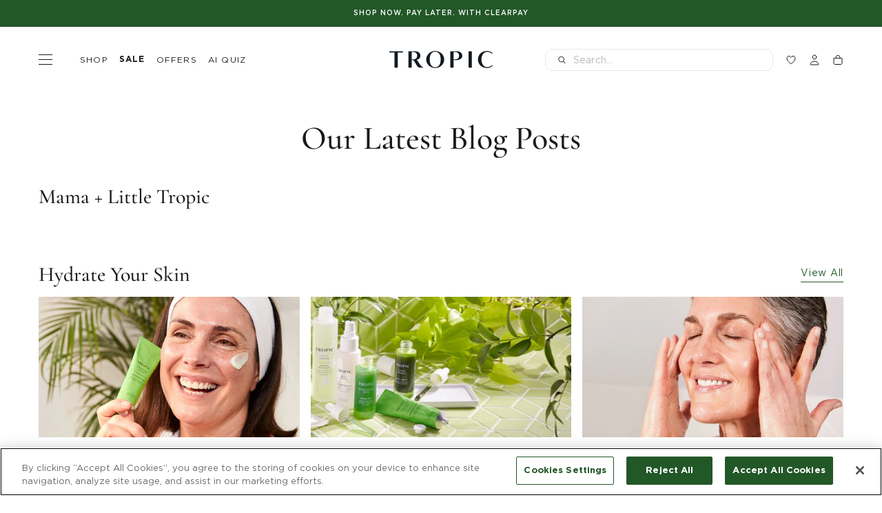

--- FILE ---
content_type: text/html; charset=utf-8
request_url: https://tropicskincare.com/blogs/press/tagged/mama-little-tropic
body_size: 117521
content:
<!doctype html>
<html lang="en">
  <head>
    <!-- Start of Shoplift scripts -->
    <!-- 2025-09-03T08:34:42.8233652Z -->
<style>.shoplift-hide { opacity: 0 !important; }</style>
<style id="sl-preview-bar-hide">#preview-bar-iframe, #PBarNextFrameWrapper { display: none !important; }</style>
<script type="text/javascript">(function(rootPath, template, themeRole, themeId, isThemePreview){ /* Generated on 2026-01-24T04:00:01.5472483Z */(function(){"use strict";var $=document.createElement("style");$.textContent=`#shoplift-preview-control{position:fixed;max-width:332px;height:56px;background-color:#141414;z-index:9999;bottom:20px;display:flex;border-radius:8px;box-shadow:13px 22px 7px #0000,9px 14px 7px #00000003,5px 8px 6px #0000000d,2px 4px 4px #00000017,1px 1px 2px #0000001a,0 0 #0000001a;align-items:center;margin:0 auto;left:16px;right:16px;opacity:0;transform:translateY(20px);visibility:hidden;transition:opacity .4s ease-in-out,transform .4s ease-in-out,visibility 0s .4s}#shoplift-preview-control.visible{opacity:1;transform:translateY(0);visibility:visible;transition:opacity .4s ease-in-out,transform .4s ease-in-out,visibility 0s 0s}#shoplift-preview-control *{font-family:Inter,sans-serif;color:#fff;box-sizing:border-box;font-size:16px}#shoplift-preview-variant-title{font-weight:400;line-height:140%;font-size:16px;text-align:start;letter-spacing:-.16px;flex-grow:1;text-wrap:nowrap;overflow:hidden;text-overflow:ellipsis}#shoplift-preview-variant-selector{position:relative;display:block;padding:6px 0;height:100%;min-width:0;flex:1 1 auto}#shoplift-preview-variant-menu-trigger{border:none;cursor:pointer;width:100%;background-color:transparent;padding:0 16px;border-left:1px solid #333;border-right:1px solid #333;height:100%;display:flex;align-items:center;justify-content:start;gap:8px}#shoplift-preview-variant-selector .menu-variant-label{width:24px;height:24px;border-radius:50%;padding:6px;display:flex;justify-content:center;align-items:center;font-size:12px;font-style:normal;font-weight:600;line-height:100%;letter-spacing:-.12px;flex-shrink:0}#shoplift-preview-variant-selector .preview-variant-menu{position:absolute;bottom:110%;transform:translate3d(0,20px,0);visibility:hidden;pointer-events:none;opacity:0;cursor:pointer;background-color:#141414;border:1px solid #141414;border-radius:6px;width:100%;max-height:156px;overflow-y:auto;box-shadow:0 8px 16px #0003;z-index:1;transition:opacity .3s ease-in-out,transform .3s ease-in-out,visibility 0s .3s}#shoplift-preview-variant-selector .preview-variant-menu.preview-variant-menu__visible{visibility:visible;pointer-events:auto;opacity:100;transform:translateZ(0);transition:opacity .3s ease-in-out,transform .3s ease-in-out,visibility 0s 0s}@media screen and (max-width:400px){#shoplift-preview-variant-selector .preview-variant-menu{position:fixed;left:0;right:0;width:auto;bottom:110%}}#shoplift-preview-variant-selector .preview-variant-menu .preview-variant-menu--item{padding:12px 16px;display:flex;overflow:hidden}#shoplift-preview-variant-selector .preview-variant-menu .preview-variant-menu--item .menu-variant-label{margin-right:6px}#shoplift-preview-variant-selector .preview-variant-menu .preview-variant-menu--item span{overflow:hidden;text-overflow:ellipsis;text-wrap:nowrap;white-space:nowrap;color:#f6f6f6;font-size:14px;font-style:normal;font-weight:500}#shoplift-preview-variant-selector .preview-variant-menu .preview-variant-menu--item:hover{background-color:#545454}#shoplift-preview-variant-selector .preview-variant-menu .preview-variant-menu--item:last-of-type{border-bottom-left-radius:6px;border-bottom-right-radius:6px}#shoplift-preview-variant-selector .preview-variant-menu .preview-variant-menu--item:first-of-type{border-top-left-radius:6px;border-top-right-radius:6px}#shoplift-preview-control div:has(#shoplift-exit-preview-button){padding:0 16px}#shoplift-exit-preview-button{padding:6px 8px;font-weight:500;line-height:75%;border-radius:4px;background-color:transparent;border:none;text-decoration:none}#shoplift-exit-preview-button:hover{cursor:pointer;background-color:#333}/*$vite$:1*/`,document.head.appendChild($);var B=" daum[ /]| deusu/| yadirectfetcher|(?:^|[^g])news(?!sapphire)|(?<! (?:channel/|google/))google(?!(app|/google| pixel))|(?<! cu)bots?(?:\\b|_)|(?<!(?: ya| yandex|^job|inapp;) ?)search|(?<!(?:lib))http|(?<![hg]m)score|@[a-z][\\w-]+\\.|\\(\\)|\\.com|\\b\\d{13}\\b|^<|^[\\w \\.\\-\\(?:\\):]+(?:/v?\\d+(?:\\.\\d+)?(?:\\.\\d{1,10})*?)?(?:,|$)|^[^ ]{50,}$|^\\d+\\b|^\\w+/[\\w\\(\\)]*$|^active|^ad muncher|^amaya|^avsdevicesdk/|^biglotron|^bot|^bw/|^clamav[ /]|^client/|^cobweb/|^custom|^ddg[_-]android|^discourse|^dispatch/\\d|^downcast/|^duckduckgo|^facebook|^getright/|^gozilla/|^hobbit|^hotzonu|^hwcdn/|^jeode/|^jetty/|^jigsaw|^microsoft bits|^movabletype|^mozilla/\\d\\.\\d \\(compatible;?\\)$|^mozilla/\\d\\.\\d \\w*$|^navermailapp|^netsurf|^offline|^owler|^postman|^python|^rank|^read|^reed|^rest|^rss|^snapchat|^space bison|^svn|^swcd |^taringa|^thumbor/|^track|^valid|^w3c|^webbandit/|^webcopier|^wget|^whatsapp|^wordpress|^xenu link sleuth|^yahoo|^yandex|^zdm/\\d|^zoom marketplace/|^{{.*}}$|admin|analyzer|archive|ask jeeves/teoma|bit\\.ly/|bluecoat drtr|browsex|burpcollaborator|capture|catch|check|chrome-lighthouse|chromeframe|classifier|clean|cloud|crawl|cypress/|dareboost|datanyze|dejaclick|detect|dmbrowser|download|evc-batch/|feed|firephp|gomezagent|headless|httrack|hubspot marketing grader|hydra|ibisbrowser|images|insight|inspect|iplabel|ips-agent|java(?!;)|library|mail\\.ru/|manager|measure|neustar wpm|node|nutch|offbyone|optimize|pageburst|pagespeed|parser|perl|phantomjs|pingdom|powermarks|preview|proxy|ptst[ /]\\d|reputation|resolver|retriever|rexx;|rigor|rss\\b|scan|scrape|server|sogou|sparkler/|speedcurve|spider|splash|statuscake|synapse|synthetic|tools|torrent|trace|transcoder|url|virtuoso|wappalyzer|watch|webglance|webkit2png|whatcms/|zgrab",G=/bot|spider|crawl|http|lighthouse/i,V;function K(){if(V instanceof RegExp)return V;try{V=new RegExp(B,"i")}catch{V=G}return V}function j(l){return!!l&&K().test(l)}class L{timestamp;constructor(){this.timestamp=new Date}}class W extends L{type;testId;hypothesisId;constructor(t,e,i){super(),this.type=3,this.testId=t,this.hypothesisId=e,this.timestamp=i}}class J extends L{type;path;constructor(t){super(),this.type=4,this.path=t}}class Y extends L{type;cart;constructor(t){super(),this.type=5,this.cart=t}}class D extends Error{isBot;constructor(){super(),this.isBot=!0}}function Z(l,t,e){for(const i of t.selectors){const s=l.querySelectorAll(i.cssSelector);for(let r=0;r<s.length;r++)e(t.testId,t.hypothesisId)}H(l,t,(i,s,r,o,n)=>n(s,r),e)}function x(l,t,e){for(const i of t.selectors)F(l,t.testId,t.hypothesisId,i,e??(()=>{}));H(l,t,F,e??(()=>{}))}function M(l){return l.urlPatterns.reduce((t,e)=>{switch(e.operator){case"contains":return t+`.*${e}.*`;case"endsWith":return t+`.*${e}`;case"startsWith":return t+`${e}.*`}},"")}function H(l,t,e,i){new MutationObserver(()=>{for(const r of t.selectors)e(l,t.testId,t.hypothesisId,r,i)}).observe(l.documentElement,{childList:!0,subtree:!0})}function F(l,t,e,i,s){const r=l.querySelectorAll(i.cssSelector);for(let o=0;o<r.length;o++){let n=r.item(o);if(n instanceof HTMLElement&&n.dataset.shoplift!==""){n.dataset.shoplift="";for(const a of i.actions.sort(ot))n=Q(l,i.cssSelector,n,a)}}return r.length>0&&s?(s(t,e),!0):!1}function Q(l,t,e,i){switch(i.type){case"innerHtml":e.innerHTML=i.value;break;case"attribute":X(e,i.scope,i.value);break;case"css":tt(l,t,i.value);break;case"js":et(l,e,i);break;case"copy":return it(e);case"remove":st(e);break;case"move":rt(e,parseInt(i.value));break}return e}function X(l,t,e){l.setAttribute(t,e)}function tt(l,t,e){const i=l.createElement("style");i.innerHTML=`${t} { ${e} }`,l.getElementsByTagName("head")[0]?.appendChild(i)}function et(l,t,e){Function("document","element",`"use strict"; ${e.value}`)(l,t)}function it(l){const t=l.cloneNode(!0);if(!l.parentNode)throw"Can't copy node outside of DOM";return l.parentNode.insertBefore(t,l.nextSibling),t}function st(l){l.remove()}function rt(l,t){if(t===0)return;const e=Array.prototype.slice.call(l.parentElement.children).indexOf(l),i=Math.min(Math.max(e+t,0),l.parentElement.children.length-1);l.parentElement.children.item(i).insertAdjacentElement(t>0?"afterend":"beforebegin",l)}function ot(l,t){return N(l)-N(t)}function N(l){return l.type==="copy"||l.type==="remove"?0:1}var P=(l=>(l[l.Template=0]="Template",l[l.Theme=1]="Theme",l[l.UrlRedirect=2]="UrlRedirect",l[l.Script=3]="Script",l[l.Dom=4]="Dom",l[l.Price=5]="Price",l))(P||{});const nt="data:image/svg+xml,%3csvg%20width='12'%20height='12'%20viewBox='0%200%2012%2012'%20fill='none'%20xmlns='http://www.w3.org/2000/svg'%3e%3cpath%20d='M9.96001%207.90004C9.86501%207.90004%209.77001%207.86504%209.69501%207.79004L6.43501%204.53004C6.19501%204.29004%205.80501%204.29004%205.56501%204.53004L2.30501%207.79004C2.16001%207.93504%201.92001%207.93504%201.77501%207.79004C1.63001%207.64504%201.63001%207.40504%201.77501%207.26004L5.03501%204.00004C5.56501%203.47004%206.43001%203.47004%206.96501%204.00004L10.225%207.26004C10.37%207.40504%2010.37%207.64504%2010.225%207.79004C10.15%207.86004%2010.055%207.90004%209.96001%207.90004Z'%20fill='white'/%3e%3c/svg%3e",at="data:image/svg+xml,%3csvg%20width='14'%20height='24'%20viewBox='0%200%2014%2024'%20fill='none'%20xmlns='http://www.w3.org/2000/svg'%3e%3cpath%20d='M12.3976%2014.5255C12.2833%2013.8788%2012.0498%2013.3024%2011.6952%2012.7961C11.3416%2012.2898%2010.9209%2011.8353%2010.4353%2011.4317C9.94868%2011.0291%209.43546%2010.6488%208.89565%2010.292C8.48487%2010.049%208.09577%209.78565%207.72637%209.50402C7.35697%209.2224%207.08016%208.89503%206.89694%208.51987C6.71273%208.14471%206.67826%207.69533%206.79055%207.1697C6.86345%206.83216%206.97476%206.54647%207.12351%206.31162C7.27324%206.07778%207.47124%205.89986%207.7175%205.77684C7.96377%205.65483%208.21989%205.59383%208.48389%205.59383C8.88087%205.59383%209.17639%205.7016%209.3734%205.91714C9.56943%206.13268%209.68271%206.42345%209.71424%206.78946C9.74576%207.15547%209.72015%207.55401%209.63839%207.98509C9.55663%208.41617%209.43645%208.84724%209.27687%209.27934L13.5127%208.80149C13.9638%207.52656%2014.1017%206.42447%2013.9264%205.49725C13.751%204.56901%2013.2664%203.85122%2012.4724%203.34491C12.239%203.19648%2011.9779%203.07041%2011.6893%202.96569L12.0026%201.50979L9.86397%200L7.3875%201.50979L7.11169%202.78878C6.65166%202.8874%206.21724%203.01957%205.8114%203.19038C4.85292%203.594%204.06684%204.15115%203.45117%204.86385C2.83452%205.57655%202.42571%206.40108%202.22378%207.33847C2.06616%208.06947%202.04942%208.70796%202.17551%209.25087C2.30061%209.7948%202.52028%2010.2828%202.8355%2010.7139C3.14974%2011.145%203.51816%2011.5344%203.93977%2011.881C4.36039%2012.2288%204.782%2012.5521%205.20164%2012.851C5.68334%2013.1702%206.13844%2013.5169%206.56497%2013.8921C6.99052%2014.2672%207.31954%2014.7125%207.55004%2015.228C7.78055%2015.7445%207.81502%2016.3769%207.65347%2017.1262C7.56482%2017.5389%207.43676%2017.8765%207.27028%2018.1388C7.10381%2018.4011%206.89596%2018.5983%206.64772%2018.7295C6.3985%2018.8606%206.12071%2018.9267%205.8114%2018.9267C5.21641%2018.9267%204.79776%2018.6034%204.62833%2018.1632C4.4589%2017.7229%204.47367%2017.2583%204.60075%2016.5639C4.72782%2015.8705%205.05092%2015.1395%205.37107%2014.3699H1.17665C1.17665%2014.3699%200.207341%2016.1115%200.0310135%2017.6762C-0.0655232%2018.5302%200.0635208%2019.2653%200.41519%2019.8844C0.76686%2020.5036%201.33032%2020.9814%202.10655%2021.319C2.39222%2021.443%202.7104%2021.5447%203.05813%2021.623L2.54589%2024H7.17473L7.7047%2021.5386C8.08493%2021.442%208.43857%2021.3231%208.76562%2021.1787C9.73985%2020.7476%2010.52%2020.1427%2011.1071%2019.3649C11.6932%2018.5871%2012.0873%2017.7291%2012.2892%2016.7917C12.4744%2015.9295%2012.5099%2015.1741%2012.3966%2014.5275L12.3976%2014.5255Z'%20fill='white'/%3e%3c/svg%3e";async function lt(l){let t=l.replace(/-/g,"+").replace(/_/g,"/");for(;t.length%4;)t+="=";const e=atob(t),i=Uint8Array.from(e,o=>o.charCodeAt(0)),s=new Blob([i]).stream().pipeThrough(new DecompressionStream("gzip")),r=await new Response(s).text();return JSON.parse(r)}function _(l,t){return typeof t=="string"&&/\d{4}-\d{2}-\d{2}T\d{2}:\d{2}:\d{2}.\d+(?:Z|[+-]\d+)/.test(t)?new Date(t):t}function O(l,t){return t}function k(l,t=!1,e=!1,i=","){const s=l/100;if(e){const o=Math.round(s).toLocaleString("en-US");return i!==","?o.replace(/,/g,i):o}else{const r=t?",":".",o=s.toFixed(2).split("."),n=parseInt(o[0],10),a=o[1]??"00",c=n.toLocaleString("en-US");return i!==","?`${c.replace(/,/g,i)}${r}${a}`:t?`${c.replace(/,/g,".")}${r}${a}`:`${c}${r}${a}`}}function R(l,t,e,i){const s=t.replace("{{amount}}",k(l,!1,!1)).replace("{{amount_no_decimals}}",k(l,!1,!0)).replace("{{amount_with_comma_separator}}",k(l,!0,!1)).replace("{{amount_no_decimals_with_comma_separator}}",k(l,!0,!0)).replace("{{amount_with_space_separator}}",k(l,!1,!1," ")).replace("{{amount_no_decimals_with_space_separator}}",k(l,!1,!0," ")).replace("{{amount_with_apostrophe_separator}}",k(l,!1,!1,"'")).replace("{{amount_no_decimals_with_apostrophe_separator}}",k(l,!1,!0,"'")).replace("{{amount_with_period_and_space_separator}}",k(l,!1,!1,". ")).replace("{{amount_no_decimals_with_period_and_space_separator}}",k(l,!1,!0,". "));return i?`${s} ${e}`:s}function q(l){return l.replace(/[^\d.,\s-]/g,"").trim()}function ct(l){const t=new Map;for(const[e,i,s]of l.v)t.set(e,{priceInCents:i,compareAtPriceInCents:s});return t}function dt(l,t,e,i){const{priceInCents:s,compareAtPriceInCents:r}=e,{mf:o,c:n,cce:a}=i;if(l.getAttribute("data-sl-attribute-p")===t)l.innerHTML=R(s,o,n,a);else if(l.getAttribute("data-sl-attribute-cap")===t)r<=0||r<=s?l.remove():l.innerHTML=R(r,o,n,a);else if(l.getAttribute("data-sl-attribute-discount")===t&&!(r<=0||r<=s)){const h=Math.round((r-s)/r*100),u=q(R(r-s,o,n,!1)),p=l.getAttribute("data-sl-format")||"percent";p==="percent"?l.textContent=`-${h}%`:p==="amount"?l.textContent=`-${u}`:p==="both"&&(l.textContent=`-${h}% (-${u})`)}}function ht(l){const t=[],e={id:"url-pattern",operator:"contains",value:"/"};for(const[i,s,r]of l.v){t.push({id:`p-${i}`,cssSelector:`[data-sl-attribute-p="${i}"]`,urlPatterns:[e],actions:[{id:`p-action-${i}`,type:"innerHtml",scope:"price",value:R(s,l.mf,l.c,l.cce)}]});const o=r<=0||r<=s;if(t.push({id:`cap-${i}`,cssSelector:`[data-sl-attribute-cap="${i}"]`,urlPatterns:[e],actions:[{id:`cap-action-${i}`,type:o?"remove":"innerHtml",scope:"compare-at-price",value:o?"":R(r,l.mf,l.c,l.cce)}]}),!o&&r>s){const n=Math.round((r-s)/r*100),a=q(R(r-s,l.mf,l.c,!1));t.push({id:`d-${i}`,cssSelector:`[data-sl-attribute-discount="${i}"]`,urlPatterns:[e],actions:[{id:`d-action-${i}`,type:"js",scope:null,value:`(function(doc, el) {              var format = el.getAttribute('data-sl-format') || 'percent';              if (format === 'percent') {                el.textContent = '-${n}%';              } else if (format === 'amount') {                el.textContent = '-${a}';              } else if (format === 'both') {                el.textContent = '-${n}% (-${a})';              }            })`}]})}}return t}let U=!1;class pt{constructor(t,e,i,s,r,o,n,a,c,h,u){this.shop=t,this.host=e,this.eventHost=i,this.disableReferrerOverride=a,this.logHistory=[],this.legacySessionKey=`SHOPLIFT_SESSION_${this.shop}`,this.cssHideClass=s?"shoplift-hide":"",this.testConfigs=h.map(d=>({...d,startAt:new Date(d.startAt),statusHistory:d.statusHistory.map(v=>({...v,createdAt:new Date(v.createdAt)}))})),this.inactiveTestConfigs=u,this.sendPageView=!!r,this.shopliftDebug=o===!0,this.gaConfig=n!=={"sendEvents":true,"mode":"gtag"}?n:{sendEvents:!1},this.fetch=window.fetch.bind(window),this.localStorageSet=window.localStorage.setItem.bind(window.localStorage),this.localStorageGet=window.localStorage.getItem.bind(window.localStorage);const p=this.getDeviceType();this.device=p!=="tablet"?p:"mobile",this.state=this.loadState(),this.shopifyAnalyticsId=this.getShopifyAnalyticsId(),this.testsFilteredByAudience=h.filter(d=>d.status=="active"),this.getCountryTimeout=c===1000?1e3:c,this.log("State Loaded",JSON.stringify(this.state))}DATA_SL_ATTRIBUTE_P="data-sl-attribute-p";DATA_SL_TEST_ID="data-sl-test-id";VIEWPORT_TRACK_THRESHOLD=.5;temporarySessionKey="Shoplift_Session";essentialSessionKey="Shoplift_Essential";analyticsSessionKey="Shoplift_Analytics";priceSelectorsSessionKey="Shoplift_PriceSelectors";legacySessionKey;cssHideClass;testConfigs;inactiveTestConfigs;testsFilteredByAudience;sendPageView;shopliftDebug;gaConfig;getCountryTimeout;state;shopifyAnalyticsId;cookie=document.cookie;isSyncing=!1;isSyncingGA=!1;fetch;localStorageSet;localStorageGet;sessionStorageSet=window.sessionStorage.setItem.bind(window.sessionStorage);sessionStorageGet=window.sessionStorage.getItem.bind(window.sessionStorage);urlParams=new URLSearchParams(window.location.search);device;logHistory;activeViewportObservers=new Map;deriveCategoryFromExistingTests(){if(!this.state.temporary.testCategory&&this.state.essential.visitorTests.length>0){const t=this.state.essential.visitorTests.some(e=>{if(!e.hypothesisId)return!1;const i=this.getHypothesis(e.hypothesisId);return i&&["theme","basicScript","price"].includes(i.type)});this.state.temporary.testCategory=t?"global":"conditional",this.persistTemporaryState(),this.log("Derived test category from existing visitorTests: %s",this.state.temporary.testCategory)}}async init(){try{if(this.log("Shoplift script initializing"),window.Shopify&&window.Shopify.designMode){this.log("Skipping script for design mode");return}if(window.location.href.includes("slScreenshot=true")){this.log("Skipping script for screenshot");return}if(window.location.hostname.endsWith(".edgemesh.com")){this.log("Skipping script for preview");return}if(window.location.href.includes("isShopliftMerchant")){const e=this.urlParams.get("isShopliftMerchant")==="true";this.log("Setting merchant session to %s",e),this.state.temporary.isMerchant=e,this.persistTemporaryState()}if(this.state.temporary.isMerchant){this.log("Setting up preview for merchant"),typeof window.shoplift!="object"&&this.setShopliftStub(),this.state.temporary.previewConfig||this.hidePage(),await this.initPreview(),document.querySelector("#sl-preview-bar-hide")?.remove();return}if(this.state.temporary.previewConfig=void 0,j(navigator.userAgent))return;if(navigator.userAgent.includes("Chrome/118")){this.log("Random: %o",[Math.random(),Math.random(),Math.random()]);const e=await this.makeRequest({url:`${this.eventHost}/api/v0/events/ip`,method:"get"}).then(i=>i?.json());this.log(`IP: ${e}`),this.makeRequest({url:`${this.eventHost}/api/v0/logs`,method:"post",data:JSON.stringify(this.debugState(),O)}).catch()}if(this.shopifyAnalyticsId=this.getShopifyAnalyticsId(),this.monitorConsentChange(),this.checkForThemePreview())return;if(!this.disableReferrerOverride&&this.state.temporary.originalReferrer!=null){this.log(`Overriding referrer from '${document.referrer}' to '${this.state.temporary.originalReferrer}'`);const e=this.state.temporary.originalReferrer;delete this.state.temporary.originalReferrer,this.persistTemporaryState(),Object.defineProperty(document,"referrer",{get:()=>e,enumerable:!0,configurable:!0})}if(await this.refreshVisitor(this.shopifyAnalyticsId),await this.handleVisitorTest()){this.log("Redirecting for visitor test");return}this.setShoplift(),this.showPage(),this.ensureCartAttributesForExistingPriceTests(!1),await this.finalize(),console.log("SHOPLIFT SCRIPT INITIALIZED!")}catch(t){if(t instanceof D)return;throw t}finally{typeof window.shoplift!="object"&&this.setShopliftStub()}}getVariantColor(t){switch(t){case"a":return{text:"#141414",bg:"#E2E2E2"};case"b":return{text:"rgba(255, 255, 255, 1)",bg:"rgba(37, 99, 235, 1)"}}}getDefaultVariantTitle(t){return t.title?t.title:t.type==="price"?t.isControl?"Original prices":"Variant prices":t.isControl?"Original":"Untitled variant "+t.label.toUpperCase()}async initPreview(){const t=this.urlParams.get("previewConfig");if(t){this.state.temporary.previewConfig=void 0,this.log("Setting up the preview"),this.log("Found preview config, writing to temporary state");const e=await lt(t);if(this.state.temporary.previewConfig=e,this.state.temporary.previewConfig.testTypeCategory===P.Price){this.hidePage(!0);const s=this.state.temporary.previewConfig;let r=`${this.host}/api/dom-selectors/${s.storeId}/${s.testId}/${s.isDraft||!1}`;s.shopifyProductId&&(r+=`?productId=${s.shopifyProductId}`);const o=await this.makeJsonRequest({method:"get",url:r}).catch(n=>(this.log("Error getting domSelectors",n),null));s.variants.forEach(n=>n.domSelectors=o[n.id]?.domSelectors)}this.persistTemporaryState();const i=new URL(window.location.toString());i.searchParams.delete("previewConfig"),this.queueRedirect(i)}else if(this.state.temporary.previewConfig){this.showPage();const e=this.state.temporary.previewConfig;e.testTypeCategory===P.Template&&this.handleTemplatePreview(e)&&this.initPreviewControls(e),e.testTypeCategory===P.UrlRedirect&&this.handleUrlPreview(e)&&this.initPreviewControls(e),e.testTypeCategory===P.Script&&this.handleScriptPreview(e)&&this.initPreviewControls(e),e.testTypeCategory===P.Price&&await this.handlePricePreview(e)&&this.initPreviewControls(e)}}initPreviewControls(t){document.addEventListener("DOMContentLoaded",()=>{const e=t.variants.find(v=>v.id===t.currentVariant),i=e?.label||"a",s=t.variants,r=document.createElement("div");r.id="shoplift-preview-control";const o=document.createElement("div"),n=document.createElement("img");n.src=at,n.height=24,n.width=14,o.style.padding="0 16px",o.style.lineHeight="100%",o.appendChild(n),r.appendChild(o);const a=document.createElement("div");a.id="shoplift-preview-variant-selector";const c=document.createElement("button");c.id="shoplift-preview-variant-menu-trigger";const h=document.createElement("div");h.className="menu-variant-label",h.style.backgroundColor=this.getVariantColor(i).bg,h.style.color=this.getVariantColor(i).text,h.innerText=i.toUpperCase(),c.appendChild(h);const u=document.createElement("span");if(u.id="shoplift-preview-variant-title",u.innerText=e?this.getDefaultVariantTitle(e):"Untitled variant "+i.toUpperCase(),c.appendChild(u),s.length>1){const v=document.createElement("img");v.src=nt,v.width=12,v.height=12,v.style.height="12px",v.style.width="12px",c.appendChild(v);const T=document.createElement("div");T.className="preview-variant-menu";for(const m of t.variants.filter(S=>S.id!==t.currentVariant)){const S=document.createElement("div");S.className="preview-variant-menu--item";const I=document.createElement("div");I.className="menu-variant-label",I.style.backgroundColor=this.getVariantColor(m.label).bg,I.style.color=this.getVariantColor(m.label).text,I.style.flexShrink="0",I.innerText=m.label.toUpperCase(),S.appendChild(I);const y=document.createElement("span");y.innerText=this.getDefaultVariantTitle(m),S.appendChild(y),S.addEventListener("click",()=>{this.pickVariant(m.id)}),T.appendChild(S)}a.appendChild(T),c.addEventListener("click",()=>{T.className!=="preview-variant-menu preview-variant-menu__visible"?T.classList.add("preview-variant-menu__visible"):T.classList.remove("preview-variant-menu__visible")}),document.addEventListener("click",m=>{m.target instanceof Element&&!c.contains(m.target)&&T.className==="preview-variant-menu preview-variant-menu__visible"&&T.classList.remove("preview-variant-menu__visible")})}else c.style.pointerEvents="none",h.style.margin="0";a.appendChild(c),r.appendChild(a);const p=document.createElement("div"),d=document.createElement("button");d.id="shoplift-exit-preview-button",d.innerText="Exit",p.appendChild(d),d.addEventListener("click",()=>{this.exitPreview()}),r.appendChild(p),document.body.appendChild(r),requestAnimationFrame(()=>{r.classList.add("visible")})}),this.ensureCartAttributesForExistingPriceTests(!0)}pickVariant(t){if(this.state.temporary.previewConfig){const e=this.state.temporary.previewConfig,i=new URL(window.location.toString());if(e.testTypeCategory===P.UrlRedirect){const s=e.variants.find(r=>r.id===e.currentVariant)?.redirectUrl;if(i.pathname===s){const r=e.variants.find(o=>o.id===t)?.redirectUrl;r&&(i.pathname=r)}}if(e.testTypeCategory===P.Template){const s=e.variants.find(r=>r.id===e.currentVariant)?.pathName;if(s&&i.pathname===s){const r=e.variants.find(o=>o.id===t)?.pathName;r&&r!==s&&(i.pathname=r)}}e.currentVariant=t,this.persistTemporaryState(),this.queueRedirect(i)}}exitPreview(){const t=new URL(window.location.toString());if(this.state.temporary.previewConfig?.testTypeCategory===P.Template&&t.searchParams.delete("view"),this.state.temporary.previewConfig?.testTypeCategory===P.Script&&t.searchParams.delete("slVariant"),this.state.temporary.previewConfig?.testTypeCategory===P.UrlRedirect){const i=this.state.temporary.previewConfig.variants.filter(r=>!r.isControl&&r.redirectUrl!==null).map(r=>r.redirectUrl),s=this.state.temporary.previewConfig.variants.find(r=>r.label==="a")?.redirectUrl;i.includes(t.pathname)&&s&&(t.pathname=s)}this.state.temporary.previewConfig=void 0,this.persistTemporaryState(),this.hidePage(),this.queueRedirect(t)}handleTemplatePreview(t){const e=t.currentVariant,i=t.variants.find(a=>a.id===e);if(!i)return!1;const s=t.variants.find(a=>a.isControl);if(!s)return!1;this.log("Setting up template preview for type",s.type);const r=new URL(window.location.toString()),o=r.searchParams.get("view"),n=i.type===s.type;return!n&&!i.isControl&&template.suffix===s.affix&&this.typeFromTemplate()===s.type&&i.pathName!==null?(this.log("Hit control template type, redirecting to the variant url"),this.hidePage(),r.pathname=i.pathName,this.queueRedirect(r),!0):(!i.isControl&&this.typeFromTemplate()==i.type&&template.suffix===s.affix&&n&&o!==(i.affix||"__DEFAULT__")&&(this.log("Template type and affix match control, updating the view param"),r.searchParams.delete("view"),this.log("Setting the new viewParam to",i.affix||"__DEFAULT__"),this.hidePage(),r.searchParams.set("view",i.affix||"__DEFAULT__"),this.queueRedirect(r)),o!==null&&o!==i.affix&&(r.searchParams.delete("view"),this.hidePage(),this.queueRedirect(r)),!0)}handleUrlPreview(t){const e=t.currentVariant,i=t.variants.find(o=>o.id===e),s=t.variants.find(o=>o.isControl)?.redirectUrl;if(!i)return!1;this.log("Setting up URL redirect preview");const r=new URL(window.location.toString());return r.pathname===s&&!i.isControl&&i.redirectUrl!==null&&(this.log("Url matches control, redirecting"),this.hidePage(),r.pathname=i.redirectUrl,this.queueRedirect(r)),!0}handleScriptPreview(t){const e=t.currentVariant,i=t.variants.find(o=>o.id===e);if(!i)return!1;this.log("Setting up script preview");const s=new URL(window.location.toString());return s.searchParams.get("slVariant")!==i.id&&(this.log("current id doesn't match the variant, redirecting"),s.searchParams.delete("slVariant"),this.log("Setting the new slVariantParam"),this.hidePage(),s.searchParams.set("slVariant",i.id),this.queueRedirect(s)),!0}async handlePricePreview(t){const e=t.currentVariant,i=t.variants.find(s=>s.id===e);return i?(this.log("Setting up price preview"),i.domSelectors&&i.domSelectors.length>0&&(x(document,{testId:t.testId,hypothesisId:i.id,selectors:i.domSelectors}),this.ensureCartAttributesForExistingPriceTests(!0)),!0):!1}async finalize(){const t=await this.getCartState();t!==null&&this.queueCartUpdate(t),this.pruneStateAndSave(),await this.syncAllEvents()}setShoplift(){this.log("Setting up public API");const e=this.urlParams.get("slVariant")==="true",i=e?null:this.urlParams.get("slVariant");window.shoplift={isHypothesisActive:async s=>{if(this.log("Script checking variant for hypothesis '%s'",s),e)return this.log("Forcing variant for hypothesis '%s'",s),!0;if(i!==null)return this.log("Forcing hypothesis '%s'",i),s===i;const r=this.testConfigs.find(n=>n.hypotheses.some(a=>a.id===s));if(!r)return this.log("No test found for hypothesis '%s'",s),!1;const o=this.state.essential.visitorTests.find(n=>n.testId===r.id);return o?(this.log("Active visitor test found",s),o.hypothesisId===s):(await this.manuallySplitVisitor(r),this.testConfigs.some(n=>n.hypotheses.some(a=>a.id===s&&this.state.essential.visitorTests.some(c=>c.hypothesisId===a.id))))},setAnalyticsConsent:async s=>{await this.onConsentChange(s,!0)},getVisitorData:()=>({visitor:this.state.analytics.visitor,visitorTests:this.state.essential.visitorTests.filter(s=>!s.isInvalid).map(s=>{const{shouldSendToGa:r,savedAt:o,...n}=s;return n})})}}setShopliftStub(){this.log("Setting up stubbed public API");const e=this.urlParams.get("slVariant")==="true",i=e?null:this.urlParams.get("slVariant");window.shoplift={isHypothesisActive:s=>Promise.resolve(e||s===i),setAnalyticsConsent:()=>Promise.resolve(),getVisitorData:()=>({visitor:null,visitorTests:[]})}}async manuallySplitVisitor(t){this.log("Starting manual split for test '%s'",t.id),await this.handleVisitorTest([t]);const e=this.getReservationForTest(t.id);e&&!e.isRealized&&e.entryCriteriaKey&&(this.log("Realizing manual API reservation for test '%s'",t.id),this.realizeReservationForCriteria(e.entryCriteriaKey)),this.saveState(),this.syncAllEvents()}async handleVisitorTest(t){await this.filterTestsByAudience(this.testConfigs,this.state.analytics.visitor??this.buildBaseVisitor(),this.state.essential.visitorTests),this.deriveCategoryFromExistingTests(),this.clearStaleReservations();let e=t?t.filter(i=>this.testsFilteredByAudience.some(s=>s.id===i.id)):[...this.testsForUrl(this.testsFilteredByAudience),...this.domTestsForUrl(this.testsFilteredByAudience)];try{if(e.length===0)return this.log("No tests found"),!1;this.log("Checking for existing visitor test on page");const i=this.getCurrentVisitorHypothesis(e);if(i){this.log("Found current visitor test");const a=this.considerRedirect(i);return a&&(this.log("Redirecting for current visitor test"),this.redirect(i)),a}const s=this.getReservationForCurrentPage();if(s){this.log("Found matching reservation for current page: %s",s.testId);const a=this.getHypothesis(s.hypothesisId);if(a){a.type!=="price"&&this.realizeReservationForCriteria(s.entryCriteriaKey);const c=this.considerRedirect(a);return c&&this.redirect(a),c}}this.log("No active test relation for test page");const r=this.testsForUrl(this.inactiveTestConfigs.filter(a=>this.testIsPaused(a)&&a.hypotheses.some(c=>this.state.essential.visitorTests.some(h=>h.hypothesisId===c.id)))).map(a=>a.id);if(r.length>0)return this.log("Visitor has paused tests for test page, skipping test assignment: %o",r),!1;if(!this.state.temporary.testCategory){const a=this.testsFilteredByAudience.filter(h=>this.isGlobalEntryCriteria(this.getEntryCriteriaKey(h))),c=this.testsFilteredByAudience.filter(h=>!this.isGlobalEntryCriteria(this.getEntryCriteriaKey(h)));if(this.log("Category dice roll - global tests: %o, conditional tests: %o",a.map(h=>({id:h.id,title:h.title,criteria:this.getEntryCriteriaKey(h)})),c.map(h=>({id:h.id,title:h.title,criteria:this.getEntryCriteriaKey(h)}))),a.length>0&&c.length>0){const h=a.length,u=c.length,p=h+u,d=Math.random()*p;this.state.temporary.testCategory=d<h?"global":"conditional",this.log("Category dice roll: rolled %.2f of %d (global weight: %d, conditional weight: %d), selected '%s'",d,p,h,u,this.state.temporary.testCategory)}else a.length>0?(this.state.temporary.testCategory="global",this.log("Only global tests available, setting category to global")):(this.state.temporary.testCategory="conditional",this.log("Only conditional tests available, setting category to conditional"));this.persistTemporaryState()}const o=this.state.temporary.testCategory;if(this.log("Visitor test category: %s",o),o==="global"){const a=this.testsFilteredByAudience.filter(c=>!this.isGlobalEntryCriteria(this.getEntryCriteriaKey(c)));for(const c of a)this.markTestAsBlocked(c,"category:global");e=e.filter(c=>this.isGlobalEntryCriteria(this.getEntryCriteriaKey(c)))}else{const a=this.testsFilteredByAudience.filter(c=>this.isGlobalEntryCriteria(this.getEntryCriteriaKey(c)));for(const c of a)this.markTestAsBlocked(c,"category:conditional");e=e.filter(c=>!this.isGlobalEntryCriteria(this.getEntryCriteriaKey(c)))}if(e.length===0)return this.log("No tests remaining after category filter"),!1;this.createReservations(e);const n=this.getReservationForCurrentPage();if(n&&!n.isRealized){const a=this.getHypothesis(n.hypothesisId);if(a){a.type!=="price"&&this.realizeReservationForCriteria(n.entryCriteriaKey);const c=this.considerRedirect(a);return c&&(this.log("Redirecting for new test"),this.redirect(a)),c}}return!1}finally{this.includeInDomTests(),this.saveState()}}includeInDomTests(){this.applyControlForAudienceFilteredPriceTests();const t=this.getDomTestsForCurrentUrl(),e=this.getVisitorDomHypothesis(t);for(const i of t){this.log("Evaluating dom test '%s'",i.id);const s=i.hypotheses.some(d=>d.type==="price");if(this.state.essential.visitorTests.find(d=>d.testId===i.id&&d.isInvalid&&!d.hypothesisId)){if(this.log("Visitor is blocked from test '%s', applying control prices if price test",i.id),s){const d=i.hypotheses.find(v=>v.isControl);d?.priceData&&(this.applyPriceTestWithMapLookup(i.id,d,[d],()=>{this.log("Control prices applied for blocked visitor, no metrics tracked")}),this.updatePriceTestHiddenInputs(i.id,"control",!1))}continue}const o=this.getReservationForTest(i.id);let n=null,a=!1;const c=e.find(d=>i.hypotheses.some(v=>d.id===v.id));if(o)n=this.getHypothesis(o.hypothesisId)??null,this.log("Using reserved hypothesis '%s' for test '%s'",o.hypothesisId,i.id);else if(c)n=c,this.log("Using existing hypothesis assignment for test '%s'",i.id);else if(s){const d=this.visitorActiveTestTypeWithReservations();d?(a=!0,this.log("Visitor already in test type '%s', treating as non-test for price test '%s'",d,i.id)):n=this.pickHypothesis(i)}else n=this.pickHypothesis(i);if(a&&s){const d=i.hypotheses.find(v=>v.isControl);d?.priceData&&(this.log("Applying control prices for non-test visitor on price test '%s' (Map-based)",i.id),this.applyPriceTestWithMapLookup(i.id,d,[d],()=>{this.log("Control prices applied for non-test visitor, no metrics tracked")}),this.updatePriceTestHiddenInputs(i.id,"control",!1));continue}if(!n){this.log("Failed to pick hypothesis for test");continue}const h=i.bayesianRevision??4,u=n.type==="price",p=h>=5;if(u&&p){if(this.log(`Price test with Map-based lookup (v${h}): ${i.id}`),!n.priceData){this.log("No price data for hypothesis '%s', skipping",n.id);continue}const d=n.isControl?"control":"variant";this.log(`Setting up Map-based price test for ${d} (test: ${i.id})`),this.applyPriceTestWithMapLookup(i.id,n,i.hypotheses,v=>{const T=this.getReservationForTest(v);T&&!T.isRealized&&T.entryCriteriaKey?this.realizeReservationForCriteria(T.entryCriteriaKey):this.queueAddVisitorToTest(v,n),this.saveState(),this.queuePageView(window.location.pathname),this.syncAllEvents()});continue}if(u&&!p){this.log(`Price test without viewport tracking (v${h}): ${i.id}`);const d=this.getDomSelectorsForHypothesis(n);if(d.length===0)continue;x(document,{testId:i.id,hypothesisId:n.id,selectors:d},v=>{this.queueAddVisitorToTest(v,n),this.saveState(),this.queuePageView(window.location.pathname),this.syncAllEvents()});continue}if(!n.domSelectors||n.domSelectors.length===0){this.log("No selectors found, skipping hypothesis");continue}x(document,{testId:i.id,hypothesisId:n.id,selectors:n.domSelectors},d=>{this.queueAddVisitorToTest(d,n),this.saveState(),this.queuePageView(window.location.pathname),this.syncAllEvents()})}}considerRedirect(t){if(this.log("Considering redirect for hypothesis '%s'",t.id),t.isControl)return this.log("Skipping redirect for control"),!1;if(t.type==="basicScript"||t.type==="manualScript")return this.log("Skipping redirect for script test"),!1;const e=this.state.essential.visitorTests.find(o=>o.hypothesisId===t.id),i=new URL(window.location.toString()),r=new URLSearchParams(window.location.search).get("view");if(t.type==="theme"){if(!(t.themeId===themeId)){if(this.log("Theme id '%s' is not hypothesis theme ID '%s'",t.themeId,themeId),e&&e.themeId!==t.themeId&&(e.themeId===themeId||!this.isThemePreview()))this.log("On old theme, redirecting and updating local visitor"),e.themeId=t.themeId;else if(this.isThemePreview())return this.log("On non-test theme, skipping redirect"),!1;return this.log("Hiding page to redirect for theme test"),this.hidePage(),!0}return!1}else if(t.type!=="dom"&&t.type!=="price"&&t.affix!==template.suffix&&t.affix!==r||t.redirectPath&&!i.pathname.endsWith(t.redirectPath))return this.log("Hiding page to redirect for template test"),this.hidePage(),!0;return this.log("Not redirecting"),!1}redirect(t){if(this.log("Redirecting to hypothesis '%s'",t.id),t.isControl)return;const e=new URL(window.location.toString());if(e.searchParams.delete("view"),t.redirectPath){const i=RegExp("^(/w{2}-w{2})/").exec(e.pathname);if(i&&i.length>1){const s=i[1];e.pathname=`${s}${t.redirectPath}`}else e.pathname=t.redirectPath}else t.type==="theme"?(e.searchParams.set("_ab","0"),e.searchParams.set("_fd","0"),e.searchParams.set("_sc","1"),e.searchParams.set("preview_theme_id",t.themeId.toString())):t.type!=="urlRedirect"&&e.searchParams.set("view",t.affix);this.queueRedirect(e)}async refreshVisitor(t){if(t===null||!this.state.essential.isFirstLoad||!this.testConfigs.some(i=>i.visitorOption!=="all"))return;this.log("Refreshing visitor"),this.hidePage();const e=await this.getVisitor(t);e&&e.id&&this.updateLocalVisitor(e)}buildBaseVisitor(){return{shopifyAnalyticsId:this.shopifyAnalyticsId,device:this.device,country:null,...this.state.essential.initialState}}getInitialState(){const t=this.getUTMValue("utm_source")??"",e=this.getUTMValue("utm_medium")??"",i=this.getUTMValue("utm_campaign")??"",s=this.getUTMValue("utm_content")??"",r=window.document.referrer,o=this.device;return{createdAt:new Date,utmSource:t,utmMedium:e,utmCampaign:i,utmContent:s,referrer:r,device:o}}checkForThemePreview(){return this.log("Checking for theme preview"),window.location.hostname.endsWith(".shopifypreview.com")?(this.log("on shopify preview domain"),this.clearThemeBar(!0,!1,this.state),document.querySelector("#sl-preview-bar-hide")?.remove(),!1):this.isThemePreview()?this.state.essential.visitorTests.some(t=>t.isThemeTest&&t.hypothesisId!=null&&this.getHypothesis(t.hypothesisId)&&t.themeId===themeId)?(this.log("On active theme test, removing theme bar"),this.clearThemeBar(!1,!0,this.state),!1):this.state.essential.visitorTests.some(t=>t.isThemeTest&&t.hypothesisId!=null&&!this.getHypothesis(t.hypothesisId)&&t.themeId===themeId)?(this.log("Visitor is on an inactive theme test, redirecting to main theme"),this.redirectToMainTheme(),!0):this.state.essential.isFirstLoad?(this.log("No visitor found on theme preview, redirecting to main theme"),this.redirectToMainTheme(),!0):this.inactiveTestConfigs.some(t=>t.hypotheses.some(e=>e.themeId===themeId))?(this.log("Current theme is an inactive theme test, redirecting to main theme"),this.redirectToMainTheme(),!0):this.testConfigs.some(t=>t.hypotheses.some(e=>e.themeId===themeId))?(this.log("Falling back to clearing theme bar"),this.clearThemeBar(!1,!0,this.state),!1):(this.log("No tests on current theme, skipping script"),this.clearThemeBar(!0,!1,this.state),document.querySelector("#sl-preview-bar-hide")?.remove(),!0):(this.log("Not on theme preview"),this.clearThemeBar(!0,!1,this.state),!1)}redirectToMainTheme(){this.hidePage();const t=new URL(window.location.toString());t.searchParams.set("preview_theme_id",""),this.queueRedirect(t)}testsForUrl(t){const e=new URL(window.location.href),i=this.typeFromTemplate();return t.filter(s=>s.hypotheses.some(r=>r.type!=="dom"&&r.type!=="price"&&(r.isControl&&r.type===i&&r.affix===template.suffix||r.type==="theme"||r.isControl&&r.type==="urlRedirect"&&r.redirectPath&&e.pathname.endsWith(r.redirectPath)||r.type==="basicScript"))&&(s.ignoreTestViewParameterEnforcement||!e.searchParams.has("view")||s.hypotheses.map(r=>r.affix).includes(e.searchParams.get("view")??"")))}domTestsForUrl(t){const e=new URL(window.location.href);return t.filter(i=>i.hypotheses.some(s=>s.type!=="dom"&&s.type!=="price"?!1:s.type==="price"&&s.priceData&&s.priceData.v.length>0?!0:s.domSelectors&&s.domSelectors.some(r=>new RegExp(M(r)).test(e.toString()))))}async filterTestsByAudience(t,e,i){const s=[];let r=e.country;!r&&t.some(o=>o.requiresCountry&&!i.some(n=>n.testId===o.id))&&(this.log("Hiding page to check geoip"),this.hidePage(),r=await this.makeJsonRequest({method:"get",url:`${this.eventHost}/api/v0/visitors/get-country`,signal:AbortSignal.timeout(this.getCountryTimeout)}).catch(o=>(this.log("Error getting country",o),null)));for(const o of t){if(this.log("Checking audience for test '%s'",o.id),this.state.essential.visitorTests.some(c=>c.testId===o.id&&c.hypothesisId==null)){console.log(`Skipping blocked test '${o.id}'`);continue}const n=this.visitorCreatedDuringTestActive(o.statusHistory);(i.some(c=>c.testId===o.id&&(o.device==="all"||o.device===e.device&&o.device===this.device))||this.isTargetAudience(o,e,n,r))&&(this.log("Visitor is in audience for test '%s'",o.id),s.push(o))}this.testsFilteredByAudience=s}isTargetAudience(t,e,i,s){const r=this.getChannel(e);return(t.device==="all"||t.device===e.device&&t.device===this.device)&&(t.visitorOption==="all"||t.visitorOption==="new"&&i||t.visitorOption==="returning"&&!i)&&(t.targetAudiences.length===0||t.targetAudiences.reduce((o,n)=>o||n.reduce((a,c)=>a&&c(e,i,r,s),!0),!1))}visitorCreatedDuringTestActive(t){let e="";for(const i of t){if(this.state.analytics.visitor!==null&&this.state.analytics.visitor.createdAt<i.createdAt||this.state.essential.initialState.createdAt<i.createdAt)break;e=i.status}return e==="active"}getDomTestsForCurrentUrl(){return this.domTestsForUrl(this.testsFilteredByAudience)}getCurrentVisitorHypothesis(t){return t.flatMap(e=>e.hypotheses).find(e=>e.type!=="dom"&&e.type!=="price"&&this.state.essential.visitorTests.some(i=>i.hypothesisId===e.id))}getVisitorDomHypothesis(t){return t.flatMap(e=>e.hypotheses).filter(e=>(e.type==="dom"||e.type==="price")&&this.state.essential.visitorTests.some(i=>i.hypothesisId===e.id))}getHypothesis(t){return this.testConfigs.filter(e=>e.hypotheses.some(i=>i.id===t)).map(e=>e.hypotheses.find(i=>i.id===t))[0]}getDomSelectorsForHypothesis(t){if(!t)return[];if(t.domSelectors&&t.domSelectors.length>0)return t.domSelectors;if(t.priceData){const e=`${this.priceSelectorsSessionKey}_${t.id}`;try{const s=sessionStorage.getItem(e);if(s){const r=JSON.parse(s);return t.domSelectors=r,this.log("Loaded %d price selectors from cache for hypothesis '%s'",r.length,t.id),r}}catch{}const i=ht(t.priceData);t.domSelectors=i;try{sessionStorage.setItem(e,JSON.stringify(i)),this.log("Generated and cached %d price selectors for hypothesis '%s'",i.length,t.id)}catch{this.log("Generated %d price selectors for hypothesis '%s' (cache unavailable)",i.length,t.id)}return i}return[]}hasThemeTest(t){return t.some(e=>e.hypotheses.some(i=>i.type==="theme"))}hasTestThatIsNotThemeTest(t){return t.some(e=>e.hypotheses.some(i=>i.type!=="theme"&&i.type!=="dom"&&i.type!=="price"))}hasThemeAndOtherTestTypes(t){return this.hasThemeTest(t)&&this.hasTestThatIsNotThemeTest(t)}testIsPaused(t){return t.status==="paused"||t.status==="incompatible"||t.status==="suspended"}visitorActiveTestType(){const t=this.state.essential.visitorTests.filter(e=>this.testConfigs.some(i=>i.hypotheses.some(s=>s.id==e.hypothesisId)));return t.length===0?null:t.some(e=>e.isThemeTest)?"theme":"templateOrUrlRedirect"}getReservationType(t){return t==="price"||this.isTemplateTestType(t)?"deferred":"immediate"}isTemplateTestType(t){return["product","collection","landing","index","cart","search","blog","article","collectionList"].includes(t)}getEntryCriteriaKey(t){const e=t.hypotheses.find(i=>i.isControl);if(!e)return`unknown:${t.id}`;switch(e.type){case"theme":return"global:theme";case"basicScript":return"global:autoApi";case"price":return"global:price";case"manualScript":return`conditional:manualApi:${t.id}`;case"urlRedirect":return`conditional:url:${e.redirectPath||"unknown"}`;default:return`conditional:template:${e.type}`}}isGlobalEntryCriteria(t){return t.startsWith("global:")}groupTestsByEntryCriteria(t){const e=new Map;for(const i of t){const s=this.getEntryCriteriaKey(i),r=e.get(s)||[];r.push(i),e.set(s,r)}return e}doesCurrentPageMatchEntryCriteria(t){if(this.isGlobalEntryCriteria(t))return!0;if(t==="conditional:manualApi")return!1;if(t.startsWith("conditional:url:")){const e=t.replace("conditional:url:","");return window.location.pathname.endsWith(e)}if(t.startsWith("conditional:template:")){const e=t.replace("conditional:template:","");return this.typeFromTemplate()===e}return!1}hasActiveReservation(){const t=this.getActiveReservations();return Object.values(t).some(e=>!e.isRealized)}getActiveReservation(){const t=this.getActiveReservations();return Object.values(t).find(e=>!e.isRealized)??null}clearStaleReservations(){const t=this.state.temporary.testReservations;if(!t)return;let e=!1;for(const[i,s]of Object.entries(t)){const r=this.testConfigs.find(n=>n.id===s.testId);if(!r){this.log("Test '%s' no longer in config, clearing reservation for criteria '%s'",s.testId,i),delete t[i],e=!0;continue}if(r.status!=="active"){this.log("Test '%s' status is '%s', clearing reservation for criteria '%s'",s.testId,r.status,i),delete t[i],e=!0;continue}this.testsFilteredByAudience.some(n=>n.id===s.testId)||(this.log("Visitor no longer passes audience for test '%s', clearing reservation for criteria '%s'",s.testId,i),delete t[i],e=!0)}e&&this.persistTemporaryState()}createReservations(t){if(this.state.temporary.testReservations||(this.state.temporary.testReservations={}),this.state.temporary.rolledEntryCriteria||(this.state.temporary.rolledEntryCriteria=[]),this.state.temporary.testCategory==="global"){this.createSingleReservation(t,"global");return}const i=t.filter(n=>this.doesCurrentPageMatchEntryCriteria(this.getEntryCriteriaKey(n))),s=t.filter(n=>!this.doesCurrentPageMatchEntryCriteria(this.getEntryCriteriaKey(n)));this.log("Conditional tests split - matching current page: %d, not matching: %d",i.length,s.length),i.length>0&&this.log("Tests matching current page (same pool): %o",i.map(n=>({id:n.id,title:n.title,criteria:this.getEntryCriteriaKey(n)})));const r="conditional:current-page";if(i.length>0&&!this.state.temporary.rolledEntryCriteria.includes(r)){this.createSingleReservation(i,r);for(const n of i){const a=this.getEntryCriteriaKey(n);this.state.temporary.rolledEntryCriteria.includes(a)||this.state.temporary.rolledEntryCriteria.push(a)}}const o=this.groupTestsByEntryCriteria(s);for(const[n,a]of o){if(this.state.temporary.rolledEntryCriteria.includes(n)){this.log("Already rolled for criteria '%s', skipping",n);continue}if(a.some(m=>this.state.essential.visitorTests.some(S=>S.testId===m.id))){this.log("Visitor already has VT for criteria '%s', skipping",n),this.state.temporary.rolledEntryCriteria.push(n);continue}const h=[...a].sort((m,S)=>m.id.localeCompare(S.id));this.log("Test dice roll for criteria '%s' - available tests: %o",n,h.map(m=>({id:m.id,title:m.title})));const u=Math.floor(Math.random()*h.length),p=h[u];this.log("Test dice roll: picked index %d of %d, selected test '%s' (%s)",u+1,a.length,p.id,p.title);const d=this.pickHypothesis(p);if(!d){this.log("No hypothesis picked for test '%s'",p.id);continue}const v=this.getReservationType(d.type),T={testId:p.id,hypothesisId:d.id,testType:d.type,reservationType:v,isThemeTest:d.type==="theme",themeId:d.themeId,createdAt:new Date,isRealized:!1,entryCriteriaKey:n};this.state.temporary.testReservations[n]=T,this.state.temporary.rolledEntryCriteria.push(n),this.log("Created %s reservation for test '%s' (criteria: %s)",v,p.id,n);for(const m of a)m.id!==p.id&&this.markTestAsBlocked(m,n)}this.persistTemporaryState()}createSingleReservation(t,e){if(this.state.temporary.rolledEntryCriteria.includes(e)){this.log("Already rolled for pool '%s', skipping",e);return}if(t.some(u=>this.state.essential.visitorTests.some(p=>p.testId===u.id&&!p.isInvalid))){this.log("Visitor already has VT for pool '%s', skipping",e),this.state.temporary.rolledEntryCriteria.push(e);return}if(t.length===0){this.log("No tests in pool '%s'",e);return}const s=[...t].sort((u,p)=>u.id.localeCompare(p.id));this.log("Test dice roll for pool '%s' - available tests: %o",e,s.map(u=>({id:u.id,title:u.title,criteria:this.getEntryCriteriaKey(u)})));const r=Math.floor(Math.random()*s.length),o=s[r];this.log("Test dice roll: picked index %d of %d, selected test '%s' (%s)",r,t.length,o.id,o.title);const n=this.pickHypothesis(o);if(!n){this.log("No hypothesis picked for test '%s'",o.id);return}const a=this.getReservationType(n.type),c=this.getEntryCriteriaKey(o),h={testId:o.id,hypothesisId:n.id,testType:n.type,reservationType:a,isThemeTest:n.type==="theme",themeId:n.themeId,createdAt:new Date,isRealized:!1,entryCriteriaKey:c};this.state.temporary.testReservations[c]=h,this.state.temporary.rolledEntryCriteria.push(e),this.log("Created %s reservation for test '%s' from pool '%s' (criteria: %s)",a,o.id,e,c);for(const u of t)u.id!==o.id&&this.markTestAsBlocked(u,`pool:${e}`);this.persistTemporaryState()}markTestAsBlocked(t,e){this.state.essential.visitorTests.some(i=>i.testId===t.id)||(this.log("Blocking visitor from test '%s' (reason: %s)",t.id,e),this.state.essential.visitorTests.push({createdAt:new Date,testId:t.id,hypothesisId:null,isThemeTest:t.hypotheses.some(i=>i.type==="theme"),shouldSendToGa:!1,isSaved:!0,isInvalid:!0,themeId:void 0}))}realizeReservationForCriteria(t){const e=this.state.temporary.testReservations?.[t];if(!e)return this.log("No reservation found for criteria '%s'",t),!1;if(e.isRealized)return this.log("Reservation already realized for criteria '%s'",t),!1;if(this.state.essential.visitorTests.some(s=>s.testId===e.testId&&!s.isInvalid))return this.log("Visitor already assigned to test '%s'",e.testId),!1;const i=this.getHypothesis(e.hypothesisId);return i?(e.isRealized=!0,this.persistTemporaryState(),this.queueAddVisitorToTest(e.testId,i),this.saveState(),this.log("Realized reservation for test '%s' (criteria: %s)",e.testId,t),!0):(this.log("Hypothesis '%s' not found",e.hypothesisId),!1)}getActiveReservations(){return this.state.temporary.testReservations??{}}getReservationForCurrentPage(){const t=this.getActiveReservations();for(const[e,i]of Object.entries(t)){if(i.isRealized)continue;const s=this.testConfigs.find(r=>r.id===i.testId);if(!(!s||s.status!=="active")&&this.doesCurrentPageMatchEntryCriteria(e))return i}return null}getReservationForTest(t){const e=this.getActiveReservations();return Object.values(e).find(i=>i.testId===t)??null}getReservationTestType(){const t=this.getActiveReservations(),e=Object.values(t);if(e.length===0)return null;for(const i of e)if(i.isThemeTest)return"theme";for(const i of e)if(i.testType==="price")return"price";return e.some(i=>!i.isRealized)?"templateOrUrlRedirect":null}hasPriceTests(t){return t.some(e=>e.hypotheses.some(i=>i.type==="price"))}_priceTestProductIds=null;getPriceTestProductIds(){if(this._priceTestProductIds)return this._priceTestProductIds;const t=new Set;for(const e of this.testConfigs)for(const i of e.hypotheses)if(i.type==="price"){for(const s of i.domSelectors||[]){const r=s.cssSelector.match(/data-sl-attribute-(?:p|cap)="(\d+)"/);r?.[1]&&t.add(r[1])}if(i.priceData?.v)for(const[s]of i.priceData.v)t.add(s)}return this._priceTestProductIds=t,this.log("Built price test product ID cache with %d products",t.size),t}isProductInAnyPriceTest(t){return this.getPriceTestProductIds().has(t)}visitorActiveTestTypeWithReservations(){const t=this.getActiveReservations();for(const r of Object.values(t)){if(r.isThemeTest)return"theme";if(r.testType==="price")return"price"}if(Object.values(t).some(r=>!r.isRealized)){if(this.state.temporary.testCategory==="global")for(const o of Object.values(t)){if(o.testType==="theme")return"theme";if(o.testType==="price")return"price";if(o.testType==="basicScript")return"theme"}return"templateOrUrlRedirect"}const i=this.state.essential.visitorTests.filter(r=>!r.isInvalid&&this.testConfigs.some(o=>o.hypotheses.some(n=>n.id===r.hypothesisId)));return i.length===0?null:i.some(r=>this.getHypothesis(r.hypothesisId)?.type==="price")?"price":i.some(r=>r.isThemeTest)?"theme":"templateOrUrlRedirect"}applyControlForAudienceFilteredPriceTests(){const t=this.testConfigs.filter(s=>s.status==="active"&&s.hypotheses.some(r=>r.type==="price"));if(t.length===0)return;const e=this.testsFilteredByAudience.filter(s=>s.hypotheses.some(r=>r.type==="price")),i=t.filter(s=>!e.some(r=>r.id===s.id));if(i.length!==0){this.log("Found %d price tests filtered by audience, applying control selectors",i.length);for(const s of i){const r=s.hypotheses.find(c=>c.isControl),o=this.getDomSelectorsForHypothesis(r);if(o.length===0){this.log("No control selectors for audience-filtered price test '%s'",s.id);continue}const n=new URL(window.location.href);o.some(c=>{try{return new RegExp(M(c)).test(n.toString())}catch{return!1}})&&(this.log("Applying control selectors for audience-filtered price test '%s'",s.id),x(document,{testId:s.id,hypothesisId:r.id,selectors:o},()=>{this.log("Control selectors applied for audience-filtered visitor, no metrics tracked")}),this.updatePriceTestHiddenInputs(s.id,"control",!1))}}}pickHypothesis(t){let e=Math.random();const i=t.hypotheses.reduce((r,o)=>r+o.visitorCount,0);return t.hypotheses.sort((r,o)=>r.isControl?o.isControl?0:-1:o.isControl?1:0).reduce((r,o)=>{if(r!==null)return r;const a=t.hypotheses.reduce((c,h)=>c&&h.visitorCount>20,!0)?o.visitorCount/i-o.trafficPercentage:0;return e<=o.trafficPercentage-a?o:(e-=o.trafficPercentage,null)},null)}typeFromTemplate(){switch(template.type){case"collection-list":return"collectionList";case"page":return"landing";case"article":case"blog":case"cart":case"collection":case"index":case"product":case"search":return template.type;default:return null}}queueRedirect(t){this.saveState(),this.disableReferrerOverride||(this.log(`Saving temporary referrer override '${document.referrer}'`),this.state.temporary.originalReferrer=document.referrer,this.persistTemporaryState()),window.setTimeout(()=>window.location.assign(t),0),window.setTimeout(()=>{this.syncAllEvents()},2e3)}async syncAllEvents(){const t=async()=>{if(this.isSyncing){window.setTimeout(()=>{(async()=>await t())()},500);return}try{this.isSyncing=!0,this.syncGAEvents(),await this.syncEvents()}finally{this.isSyncing=!1}};await t()}async syncEvents(){if(!this.state.essential.consentApproved||!this.shopifyAnalyticsId||this.state.analytics.queue.length===0)return;const t=this.state.analytics.queue.length,e=this.state.analytics.queue.splice(0,t);this.log("Syncing %s events",t);try{const i={shop:this.shop,visitorDetails:{shopifyAnalyticsId:this.shopifyAnalyticsId,device:this.state.analytics.visitor?.device??this.device,country:this.state.analytics.visitor?.country??null,...this.state.essential.initialState},events:this.state.essential.visitorTests.filter(r=>!r.isInvalid&&!r.isSaved&&r.hypothesisId!=null).map(r=>new W(r.testId,r.hypothesisId,r.createdAt)).concat(e)};await this.sendEvents(i);const s=await this.getVisitor(this.shopifyAnalyticsId);s!==null&&this.updateLocalVisitor(s);for(const r of this.state.essential.visitorTests.filter(o=>!o.isInvalid&&!o.isSaved))r.isSaved=!0,r.savedAt=Date.now()}catch{this.state.analytics.queue.splice(0,0,...e)}finally{this.saveState()}}syncGAEvents(){if(!this.gaConfig.sendEvents){if(U)return;U=!0,this.log("UseGtag is false — skipping GA Events");return}if(this.isSyncingGA){this.log("Already syncing GA - skipping GA events");return}const t=this.state.essential.visitorTests.filter(e=>e.shouldSendToGa);t.length!==0&&(this.isSyncingGA=!0,this.log("Syncing %s GA Events",t.length),Promise.allSettled(t.map(e=>this.sendGAEvent(e))).then(()=>this.log("All gtag events sent")).finally(()=>this.isSyncingGA=!1))}sendGAEvent(t){return new Promise(e=>{this.log("Sending GA Event for test %s, hypothesis %s",t.testId,t.hypothesisId);const i=()=>{this.log("GA acknowledged event for hypothesis %s",t.hypothesisId),t.shouldSendToGa=!1,this.persistEssentialState(),e()},s={exp_variant_string:`SL-${t.testId}-${t.hypothesisId}`};this.shopliftDebug&&Object.assign(s,{debug_mode:!0});function r(o,n,a){window.dataLayer=window.dataLayer||[],window.dataLayer.push(arguments)}this.gaConfig.mode==="gtag"?r("event","experience_impression",{...s,event_callback:i}):(window.dataLayer=window.dataLayer||[],window.dataLayer.push({event:"experience_impression",...s,eventCallback:i}))})}updateLocalVisitor(t){let e;({visitorTests:e,...this.state.analytics.visitor}=t),this.log("updateLocalVisitor - server returned %d tests: %o",e.length,e.map(s=>({testId:s.testId,hypothesisId:s.hypothesisId,isInvalid:s.isInvalid}))),this.log("updateLocalVisitor - local has %d tests: %o",this.state.essential.visitorTests.length,this.state.essential.visitorTests.map(s=>({testId:s.testId,hypothesisId:s.hypothesisId,isSaved:s.isSaved,isInvalid:s.isInvalid})));const i=300*1e3;for(const s of this.state.essential.visitorTests.filter(r=>r.isSaved&&(!r.savedAt||Date.now()-r.savedAt>i)&&!e.some(o=>o.testId===r.testId)))this.log("updateLocalVisitor - marking LOCAL test as INVALID (isSaved && not in server): testId=%s, hypothesisId=%s",s.testId,s.hypothesisId),s.isInvalid=!0;for(const s of e){const r=this.state.essential.visitorTests.findIndex(n=>n.testId===s.testId);if(!(r!==-1))this.log("updateLocalVisitor - ADDING server test (not found locally): testId=%s, hypothesisId=%s",s.testId,s.hypothesisId),this.state.essential.visitorTests.push(s);else{const n=this.state.essential.visitorTests.at(r);this.log("updateLocalVisitor - REPLACING local test with server test: testId=%s, local hypothesisId=%s -> server hypothesisId=%s, local isInvalid=%s -> false",s.testId,n?.hypothesisId,s.hypothesisId,n?.isInvalid),s.isInvalid=!1,s.shouldSendToGa=n?.shouldSendToGa??!1,s.testType=n?.testType,s.assignedTo=n?.assignedTo,s.testTitle=n?.testTitle,this.state.essential.visitorTests.splice(r,1,s)}}this.log("updateLocalVisitor - FINAL local tests: %o",this.state.essential.visitorTests.map(s=>({testId:s.testId,hypothesisId:s.hypothesisId,isSaved:s.isSaved,isInvalid:s.isInvalid}))),this.state.analytics.visitor.storedAt=new Date}async getVisitor(t){try{return await this.makeJsonRequest({method:"get",url:`${this.eventHost}/api/v0/visitors/by-key/${this.shop}/${t}`})}catch{return null}}async sendEvents(t){await this.makeRequest({method:"post",url:`${this.eventHost}/api/v0/events`,data:JSON.stringify(t)})}getUTMValue(t){const i=decodeURIComponent(window.location.search.substring(1)).split("&");for(let s=0;s<i.length;s++){const r=i[s].split("=");if(r[0]===t)return r[1]||null}return null}hidePage(t){this.log("Hiding page"),this.cssHideClass&&!window.document.documentElement.classList.contains(this.cssHideClass)&&(window.document.documentElement.classList.add(this.cssHideClass),t||setTimeout(this.removeAsyncHide(this.cssHideClass),2e3))}showPage(){this.cssHideClass&&this.removeAsyncHide(this.cssHideClass)()}getDeviceType(){function t(){let i=!1;return(function(s){(/(android|bb\d+|meego).+mobile|avantgo|bada\/|blackberry|blazer|compal|elaine|fennec|hiptop|iemobile|ip(hone|od)|iris|kindle|lge |maemo|midp|mmp|mobile.+firefox|netfront|opera m(ob|in)i|palm( os)?|phone|p(ixi|re)\/|plucker|pocket|psp|series(4|6)0|symbian|treo|up\.(browser|link)|vodafone|wap|windows ce|xda|xiino/i.test(s)||/1207|6310|6590|3gso|4thp|50[1-6]i|770s|802s|a wa|abac|ac(er|oo|s\-)|ai(ko|rn)|al(av|ca|co)|amoi|an(ex|ny|yw)|aptu|ar(ch|go)|as(te|us)|attw|au(di|\-m|r |s )|avan|be(ck|ll|nq)|bi(lb|rd)|bl(ac|az)|br(e|v)w|bumb|bw\-(n|u)|c55\/|capi|ccwa|cdm\-|cell|chtm|cldc|cmd\-|co(mp|nd)|craw|da(it|ll|ng)|dbte|dc\-s|devi|dica|dmob|do(c|p)o|ds(12|\-d)|el(49|ai)|em(l2|ul)|er(ic|k0)|esl8|ez([4-7]0|os|wa|ze)|fetc|fly(\-|_)|g1 u|g560|gene|gf\-5|g\-mo|go(\.w|od)|gr(ad|un)|haie|hcit|hd\-(m|p|t)|hei\-|hi(pt|ta)|hp( i|ip)|hs\-c|ht(c(\-| |_|a|g|p|s|t)|tp)|hu(aw|tc)|i\-(20|go|ma)|i230|iac( |\-|\/)|ibro|idea|ig01|ikom|im1k|inno|ipaq|iris|ja(t|v)a|jbro|jemu|jigs|kddi|keji|kgt( |\/)|klon|kpt |kwc\-|kyo(c|k)|le(no|xi)|lg( g|\/(k|l|u)|50|54|\-[a-w])|libw|lynx|m1\-w|m3ga|m50\/|ma(te|ui|xo)|mc(01|21|ca)|m\-cr|me(rc|ri)|mi(o8|oa|ts)|mmef|mo(01|02|bi|de|do|t(\-| |o|v)|zz)|mt(50|p1|v )|mwbp|mywa|n10[0-2]|n20[2-3]|n30(0|2)|n50(0|2|5)|n7(0(0|1)|10)|ne((c|m)\-|on|tf|wf|wg|wt)|nok(6|i)|nzph|o2im|op(ti|wv)|oran|owg1|p800|pan(a|d|t)|pdxg|pg(13|\-([1-8]|c))|phil|pire|pl(ay|uc)|pn\-2|po(ck|rt|se)|prox|psio|pt\-g|qa\-a|qc(07|12|21|32|60|\-[2-7]|i\-)|qtek|r380|r600|raks|rim9|ro(ve|zo)|s55\/|sa(ge|ma|mm|ms|ny|va)|sc(01|h\-|oo|p\-)|sdk\/|se(c(\-|0|1)|47|mc|nd|ri)|sgh\-|shar|sie(\-|m)|sk\-0|sl(45|id)|sm(al|ar|b3|it|t5)|so(ft|ny)|sp(01|h\-|v\-|v )|sy(01|mb)|t2(18|50)|t6(00|10|18)|ta(gt|lk)|tcl\-|tdg\-|tel(i|m)|tim\-|t\-mo|to(pl|sh)|ts(70|m\-|m3|m5)|tx\-9|up(\.b|g1|si)|utst|v400|v750|veri|vi(rg|te)|vk(40|5[0-3]|\-v)|vm40|voda|vulc|vx(52|53|60|61|70|80|81|83|85|98)|w3c(\-| )|webc|whit|wi(g |nc|nw)|wmlb|wonu|x700|yas\-|your|zeto|zte\-/i.test(s.substr(0,4)))&&(i=!0)})(navigator.userAgent||navigator.vendor),i}function e(){let i=!1;return(function(s){(/android|ipad|playbook|silk/i.test(s)||/1207|6310|6590|3gso|4thp|50[1-6]i|770s|802s|a wa|abac|ac(er|oo|s\-)|ai(ko|rn)|al(av|ca|co)|amoi|an(ex|ny|yw)|aptu|ar(ch|go)|as(te|us)|attw|au(di|\-m|r |s )|avan|be(ck|ll|nq)|bi(lb|rd)|bl(ac|az)|br(e|v)w|bumb|bw\-(n|u)|c55\/|capi|ccwa|cdm\-|cell|chtm|cldc|cmd\-|co(mp|nd)|craw|da(it|ll|ng)|dbte|dc\-s|devi|dica|dmob|do(c|p)o|ds(12|\-d)|el(49|ai)|em(l2|ul)|er(ic|k0)|esl8|ez([4-7]0|os|wa|ze)|fetc|fly(\-|_)|g1 u|g560|gene|gf\-5|g\-mo|go(\.w|od)|gr(ad|un)|haie|hcit|hd\-(m|p|t)|hei\-|hi(pt|ta)|hp( i|ip)|hs\-c|ht(c(\-| |_|a|g|p|s|t)|tp)|hu(aw|tc)|i\-(20|go|ma)|i230|iac( |\-|\/)|ibro|idea|ig01|ikom|im1k|inno|ipaq|iris|ja(t|v)a|jbro|jemu|jigs|kddi|keji|kgt( |\/)|klon|kpt |kwc\-|kyo(c|k)|le(no|xi)|lg( g|\/(k|l|u)|50|54|\-[a-w])|libw|lynx|m1\-w|m3ga|m50\/|ma(te|ui|xo)|mc(01|21|ca)|m\-cr|me(rc|ri)|mi(o8|oa|ts)|mmef|mo(01|02|bi|de|do|t(\-| |o|v)|zz)|mt(50|p1|v )|mwbp|mywa|n10[0-2]|n20[2-3]|n30(0|2)|n50(0|2|5)|n7(0(0|1)|10)|ne((c|m)\-|on|tf|wf|wg|wt)|nok(6|i)|nzph|o2im|op(ti|wv)|oran|owg1|p800|pan(a|d|t)|pdxg|pg(13|\-([1-8]|c))|phil|pire|pl(ay|uc)|pn\-2|po(ck|rt|se)|prox|psio|pt\-g|qa\-a|qc(07|12|21|32|60|\-[2-7]|i\-)|qtek|r380|r600|raks|rim9|ro(ve|zo)|s55\/|sa(ge|ma|mm|ms|ny|va)|sc(01|h\-|oo|p\-)|sdk\/|se(c(\-|0|1)|47|mc|nd|ri)|sgh\-|shar|sie(\-|m)|sk\-0|sl(45|id)|sm(al|ar|b3|it|t5)|so(ft|ny)|sp(01|h\-|v\-|v )|sy(01|mb)|t2(18|50)|t6(00|10|18)|ta(gt|lk)|tcl\-|tdg\-|tel(i|m)|tim\-|t\-mo|to(pl|sh)|ts(70|m\-|m3|m5)|tx\-9|up(\.b|g1|si)|utst|v400|v750|veri|vi(rg|te)|vk(40|5[0-3]|\-v)|vm40|voda|vulc|vx(52|53|60|61|70|80|81|83|85|98)|w3c(\-| )|webc|whit|wi(g |nc|nw)|wmlb|wonu|x700|yas\-|your|zeto|zte\-/i.test(s.substr(0,4)))&&(i=!0)})(navigator.userAgent||navigator.vendor),i}return t()?"mobile":e()?"tablet":"desktop"}removeAsyncHide(t){return()=>{t&&window.document.documentElement.classList.remove(t)}}async getCartState(){try{let t=await this.makeJsonRequest({method:"get",url:`${window.location.origin}/cart.js`});return t===null||(t.note===null&&(t=await this.makeJsonRequest({method:"post",url:`${window.location.origin}/cart/update.js`,data:JSON.stringify({note:""})})),t==null)?null:{token:t.token,total_price:t.total_price,total_discount:t.total_discount,currency:t.currency,items_subtotal_price:t.items_subtotal_price,items:t.items.map(e=>({quantity:e.quantity,variant_id:e.variant_id,key:e.key,price:e.price,final_line_price:e.final_line_price,sku:e.sku,product_id:e.product_id}))}}catch(t){return this.log("Error sending cart info",t),null}}ensureCartAttributesForExistingPriceTests(t){try{if(this.log("Checking visitor assignments for active price tests"),t&&this.state.temporary.previewConfig){const e=this.state.temporary.previewConfig;this.log("Using preview config for merchant:",e.testId);let i="variant";if(e.variants&&e.variants.length>0){const s=e.variants.find(r=>r.id===e.currentVariant);s&&s.isControl&&(i="control")}this.log("Merchant preview - updating hidden inputs:",e.testId,i),this.updatePriceTestHiddenInputs(e.testId,i,!0);return}for(const e of this.state.essential.visitorTests){const i=this.testConfigs.find(o=>o.id===e.testId);if(!i){this.log("Test config not found:",e.testId);continue}const s=i.hypotheses.find(o=>o.id===e.hypothesisId);if(!s||s.type!=="price")continue;const r=s.isControl?"control":"variant";this.log("Updating hidden inputs for price test:",e.testId,r),this.updatePriceTestHiddenInputs(e.testId,r,t)}}catch(e){this.log("Error ensuring cart attributes for existing price tests:",e)}}updatePriceTestHiddenInputs(t,e,i){try{this.cleanupPriceTestObservers();const s=`${t}:${e}:${i?"t":"f"}`,r=y=>{const f=y.getAttribute("data-sl-pid");if(!f)return!0;if(i&&this.state.temporary.previewConfig){const g=this.state.temporary.previewConfig,b=e==="control"?"a":"b",C=g.variants.find(A=>A.label===b);if(!C)return!1;for(const A of C.domSelectors||[]){const E=A.cssSelector.match(/data-sl-attribute-(?:p|cap)="(\d+)"/);if(E){const z=E[1];if(this.log(`Extracted ID from selector: ${z}, comparing to: ${f}`),z===f)return this.log("Product ID match found in preview config:",f,"variant:",C.label),!0}else this.log(`Could not extract ID from selector: ${A.cssSelector}`)}return this.log("No product ID match in preview config for:",f,"variant:",b),!1}const w=this.testConfigs.find(g=>g.id===t);if(!w)return this.log("Test config not found for testId:",t),!1;for(const g of w.hypotheses||[]){for(const b of g.domSelectors||[]){const C=b.cssSelector.match(/data-sl-attribute-(?:p|cap)="(\d+)"/);if(C&&C[1]===f)return this.log("Product ID match found in domSelectors:",f,"for test:",t),!0}if(g.priceData?.v){for(const b of g.priceData.v)if(b[0]===f)return this.log("Product ID match found in priceData:",f,"for test:",t),!0}}return this.log("No product ID match for:",f,"in test:",t),!1},o=new Set;let n=!1,a=null;const c=(y,f)=>{if(document.querySelectorAll("[data-sl-attribute-p]").forEach(g=>{if(g instanceof Element&&g.nodeType===Node.ELEMENT_NODE&&g.isConnected&&document.contains(g))try{y.observe(g,{childList:!0,subtree:!0,characterData:!0,characterDataOldValue:!0,attributes:!1})}catch(b){this.log(`Failed to observe element (${f}):`,b)}}),document.body&&document.body.isConnected)try{y.observe(document.body,{childList:!0,subtree:!0,characterData:!0,characterDataOldValue:!0,attributes:!1})}catch(g){this.log(`Failed to observe document.body (${f}):`,g)}},h=(y,f,w,g)=>{const b=y.filter(C=>{const A=C.cssSelector.match(/data-sl-attribute-(?:p|cap)="(\d+)"/);return A&&A[1]===g});this.log(`Applying ${w} DOM selectors, total: ${y.length}, filtered: ${b.length}`),b.length>0&&x(document,{testId:t,hypothesisId:f,selectors:b})},u=(y,f)=>{this.log(`Applying DOM selector changes for product ID: ${y}`),f.disconnect(),n=!0;try{if(i&&this.state.temporary.previewConfig){const w=e==="control"?"a":"b",g=this.state.temporary.previewConfig.variants.find(b=>b.label===w);if(!g?.domSelectors){this.log(`No DOM selectors found for preview variant: ${w}`);return}h(g.domSelectors,g.id,"preview config",y)}else{const w=this.testConfigs.find(b=>b.id===t);if(!w){this.log(`No test config found for testId: ${t}`);return}const g=w.hypotheses.find(b=>e==="control"?b.isControl:!b.isControl);if(!g?.domSelectors){this.log(`No DOM selectors found for assignment: ${e}`);return}h(g.domSelectors,g.id,"live config",y)}}finally{a!==null&&clearTimeout(a),a=window.setTimeout(()=>{n=!1,a=null,c(f,"reconnection"),this.log("Re-established innerHTML observer after DOM changes")},50)}},p=new MutationObserver(y=>{if(!n)for(const f of y){if(f.type!=="childList"&&f.type!=="characterData")continue;let w=f.target;f.type==="characterData"&&(w=f.target.parentElement||f.target.parentNode);let g=w,b=g.getAttribute("data-sl-attribute-p");for(;!b&&g.parentElement;)g=g.parentElement,b=g.getAttribute("data-sl-attribute-p");if(!b)continue;const C=g.innerHTML||g.textContent||"";let A="";f.type==="characterData"&&f.oldValue!==null&&(A=f.oldValue),this.log(`innerHTML changed on element with data-sl-attribute-p="${b}"`),A&&this.log(`Previous content: "${A}"`),this.log(`Current content: "${C}"`),u(b,p)}});c(p,"initial setup"),o.add(p);const d=new MutationObserver(y=>{y.forEach(f=>{f.addedNodes.forEach(w=>{if(w.nodeType===Node.ELEMENT_NODE){const g=w;T(g);const b=g.matches('input[name="properties[_slpt]"]')?[g]:g.querySelectorAll('input[name="properties[_slpt]"]');b.length>0&&this.log(`MutationObserver found ${b.length} new hidden input(s)`),b.forEach(C=>{const A=C.getAttribute("data-sl-pid");if(this.log(`MutationObserver checking new input with data-sl-pid="${A}"`),r(C))C.value!==s&&(C.value=s,this.log("Updated newly added hidden input:",s)),m(C);else{const E=C.getAttribute("data-sl-pid");E&&this.isProductInAnyPriceTest(E)?this.log("Preserving hidden input for product ID '%s' - belongs to a different price test",E):(C.remove(),this.log("Removed newly added non-matching hidden input for product ID:",E))}})}})})});o.add(d);const v=new MutationObserver(y=>{y.forEach(f=>{if(f.type==="attributes"&&f.attributeName==="data-sl-pid"){const w=f.target;if(this.log("AttributeObserver detected data-sl-pid attribute change on:",w.tagName),w.matches('input[name="properties[_slpt]"]')){const g=w,b=f.oldValue,C=g.getAttribute("data-sl-pid");this.log(`data-sl-pid changed from "${b}" to "${C}" - triggering payment placement updates`),r(g)?(g.value!==s&&(g.value=s,this.log("Updated hidden input after data-sl-pid change:",s)),C&&u(C,p),this.log("Re-running payment placement updates after variant change"),T(document.body)):C&&this.isProductInAnyPriceTest(C)?this.log("Preserving hidden input for product ID '%s' - belongs to a different price test",C):(g.remove(),this.log("Removed non-matching hidden input after data-sl-pid change:",C))}}})});o.add(v);const T=y=>{y.tagName==="SHOPIFY-PAYMENT-TERMS"&&(this.log("MutationObserver found new shopify-payment-terms element"),this.updateShopifyPaymentTerms(t,e));const f=y.querySelectorAll("shopify-payment-terms");f.length>0&&(this.log(`MutationObserver found ${f.length} shopify-payment-terms in added node`),this.updateShopifyPaymentTerms(t,e)),y.tagName==="AFTERPAY-PLACEMENT"&&(this.log("MutationObserver found new afterpay-placement element"),this.updateAfterpayPlacements(t,e,"afterpay"));const w=y.querySelectorAll("afterpay-placement");w.length>0&&(this.log(`MutationObserver found ${w.length} afterpay-placement in added node`),this.updateAfterpayPlacements(t,e,"afterpay")),y.tagName==="SQUARE-PLACEMENT"&&(this.log("MutationObserver found new square-placement element"),this.updateAfterpayPlacements(t,e,"square"));const g=y.querySelectorAll("square-placement");g.length>0&&(this.log(`MutationObserver found ${g.length} square-placement in added node`),this.updateAfterpayPlacements(t,e,"square")),y.tagName==="KLARNA-PLACEMENT"&&(this.log("MutationObserver found new klarna-placement element"),this.updateKlarnaPlacements(t,e));const b=y.querySelectorAll("klarna-placement");b.length>0&&(this.log(`MutationObserver found ${b.length} klarna-placement in added node`),this.updateKlarnaPlacements(t,e))},m=y=>{v.observe(y,{attributes:!0,attributeFilter:["data-sl-pid"],attributeOldValue:!0,subtree:!1});const f=y.getAttribute("data-sl-pid");this.log(`Started AttributeObserver on specific input with data-sl-pid="${f}"`)},S=()=>{const y=document.querySelectorAll('input[name="properties[_slpt]"]');this.log(`Found ${y.length} existing hidden inputs to check`),y.forEach(f=>{const w=f.getAttribute("data-sl-pid");this.log(`Checking existing input with data-sl-pid="${w}"`),r(f)?(f.value=s,this.log("Updated existing hidden input:",s),w&&(this.log("Applying initial DOM selector changes for existing product"),u(w,p)),m(f)):w&&this.isProductInAnyPriceTest(w)?this.log("Preserving hidden input for product ID '%s' - belongs to a different price test",w):(f.remove(),this.log("Removed non-matching hidden input for product ID:",w))})},I=()=>{document.body?(d.observe(document.body,{childList:!0,subtree:!0}),this.log("Started MutationObserver on document.body"),S(),T(document.body)):document.readyState==="loading"?document.addEventListener("DOMContentLoaded",()=>{document.body&&(d.observe(document.body,{childList:!0,subtree:!0}),this.log("Started MutationObserver after DOMContentLoaded"),S(),T(document.body))}):(this.log("Set timeout on observer"),setTimeout(I,10))};I(),window.__shopliftPriceTestObservers=o,window.__shopliftPriceTestValue=s,this.log("Set up DOM observer for price test hidden inputs")}catch(s){this.log("Error updating price test hidden inputs:",s)}}updateKlarnaPlacements(t,e){this.updatePlacementElements(t,e,"klarna-placement",(i,s)=>{i.setAttribute("data-purchase-amount",s.toString())})}cleanupPriceTestObservers(){const t=window.__shopliftPriceTestObservers;t&&(t.forEach(e=>{e.disconnect()}),t.clear(),this.log("Cleaned up existing price test observers")),delete window.__shopliftPriceTestObservers,delete window.__shopliftPriceTestValue}updateAfterpayPlacements(t,e,i="afterpay"){const s=i==="square"?"square-placement":"afterpay-placement";if(document.querySelectorAll(s).length===0){this.log(`No ${s} elements found on page - early return`);return}this.updatePlacementElements(t,e,s,(o,n)=>{if(i==="afterpay"){const a=(n/100).toFixed(2);o.setAttribute("data-amount",a)}else o.setAttribute("data-amount",n.toString())}),this.log("updateAfterpayPlacements completed")}updatePlacementElements(t,e,i,s){const r=document.querySelectorAll(i);if(r.length===0){this.log(`No ${i} elements found - early return`);return}let o;if(this.state.temporary.isMerchant&&this.state.temporary.previewConfig){const a=e==="control"?"a":"b",c=this.state.temporary.previewConfig.variants.find(h=>h.label===a);if(!c?.domSelectors){this.log(`No variant found for label ${a} in preview config for ${i}`);return}o=c.domSelectors,this.log(`Using preview config for ${i} in merchant mode, variant: ${a}`)}else{const a=this.testConfigs.find(h=>h.id===t);if(!a){this.log(`No testConfig found for id: ${t} - early return`);return}const c=a.hypotheses.find(h=>e==="control"?h.isControl:!h.isControl);if(!c?.domSelectors){this.log(`No hypothesis or domSelectors found for assignment: ${e} - early return`);return}o=c.domSelectors}const n=new RegExp(`${this.DATA_SL_ATTRIBUTE_P}=["'](\\d+)["']`);r.forEach(a=>{let c=null;const h=a.parentElement;if(h&&(c=h.querySelector('input[name="properties[_slpt]"]')),c||(c=a.querySelector('input[name="properties[_slpt]"]')),!c){this.log(`No hidden input found for ${i} element`);return}const u=c.getAttribute("data-sl-pid");if(!u){this.log("Hidden input has no data-sl-pid attribute - skipping");return}const p=o.find(m=>{const S=m.cssSelector.match(n);return S&&S[1]===u});if(!p){this.log(`No matching selector found for productId: ${u} - skipping element`);return}const d=p.actions.find(m=>m.scope==="price");if(!d?.value){this.log("No price action or value found - skipping element");return}const v=parseFloat(d.value.replace(/[^0-9.]/g,""));if(Number.isNaN(v)){this.log(`Invalid price "${d.value}" for product ${u} - skipping`);return}const T=Math.round(v*100);s(a,T)}),this.log(`updatePlacementElements completed for ${i}`)}updateShopifyPaymentTerms(t,e){const i=document.querySelectorAll("shopify-payment-terms");if(i.length===0)return;this.log("Store using shopify payments");let s;if(this.state.temporary.isMerchant&&this.state.temporary.previewConfig){const o=e==="control"?"a":"b",n=this.state.temporary.previewConfig.variants.find(a=>a.label===o);if(!n||!n.domSelectors){this.log(`No variant found for label ${o} in preview config`);return}s=n.domSelectors,this.log(`Using preview config for shopify-payment-terms in merchant mode, variant: ${o}`)}else{const o=this.testConfigs.find(a=>a.id===t);if(!o)return;const n=o.hypotheses.find(a=>e==="control"?a.isControl===!0:a.isControl===!1);if(!n||!n.domSelectors)return;s=n.domSelectors}const r=new RegExp(`${this.DATA_SL_ATTRIBUTE_P}=["'](\\d+)["']`);i.forEach(o=>{const n=o.getAttribute("variant-id");if(!n)return;const a=s.find(c=>{const h=c.cssSelector.match(r);return h&&h[1]===n});if(a){const c=a.actions.find(h=>h.scope==="price");if(c&&c.value){const h=o.getAttribute("shopify-meta");if(h)try{const u=JSON.parse(h);if(u.variants&&Array.isArray(u.variants)){const p=u.variants.find(d=>d.id?.toString()===n);if(p){p.full_price=c.value;const d=parseFloat(c.value.replace(/[^0-9.]/g,""));if(p.number_of_payment_terms&&p.number_of_payment_terms>1){const v=d/p.number_of_payment_terms;p.price_per_term=`$${v.toFixed(2)}`}o.setAttribute("shopify-meta",JSON.stringify(u))}}}catch(u){this.log("Error parsing/updating shoplift-meta:",u)}}}})}async makeJsonRequest(t){const e=await this.makeRequest(t);return e===null?null:JSON.parse(await e.text(),_)}async makeRequest(t){const{url:e,method:i,headers:s,data:r,signal:o}=t,n=new Headers;if(s)for(const c in s)n.append(c,s[c]);(!s||!s.Accept)&&n.append("Accept","application/json"),(!s||!s["Content-Type"])&&n.append("Content-Type","application/json"),(this.eventHost.includes("ngrok.io")||this.eventHost.includes("ngrok-free.app"))&&n.append("ngrok-skip-browser-warning","1234");const a=await this.fetch(e,{method:i,headers:n,body:r,signal:o});if(!a.ok){if(a.status===204)return null;if(a.status===422){const c=await a.json();if(typeof c<"u"&&c.isBot)throw new D}throw new Error(`Error sending shoplift request ${a.status}`)}return a}queueAddVisitorToTest(t,e){if(this.state.essential.visitorTests.some(s=>s.testId===t))return;const i=this.testConfigs.find(s=>s.id===t);if(this.state.essential.visitorTests.push({createdAt:new Date,testId:t,hypothesisId:e.id,isThemeTest:e.type==="theme",themeId:e.themeId,isSaved:!1,isInvalid:!1,shouldSendToGa:!0,testType:e.type,assignedTo:e.isControl?"control":"variant",testTitle:i?.title}),e.type==="price"){const s=e.isControl?"control":"variant";this.log("Price test assignment detected, updating cart attributes:",t,s),this.updatePriceTestHiddenInputs(t,s,!1)}}queueCartUpdate(t){this.queueEvent(new Y(t))}queuePageView(t){this.queueEvent(new J(t))}queueEvent(t){!this.state.essential.consentApproved&&this.state.essential.hasConsentInteraction||this.state.analytics.queue.length>10||this.state.analytics.queue.push(t)}legacyGetLocalStorageVisitor(){const t=this.localStorageGet(this.legacySessionKey);if(t)try{return JSON.parse(t,_)}catch{}return null}pruneStateAndSave(){this.state.essential.visitorTests=this.state.essential.visitorTests.filter(t=>this.testConfigs.some(e=>e.id==t.testId)||this.inactiveTestConfigs.filter(e=>this.testIsPaused(e)).some(e=>e.id===t.testId)),this.saveState()}saveState(){this.persistEssentialState(),this.persistAnalyticsState()}loadState(){const t=this.loadAnalyticsState(),e={analytics:t,essential:this.loadEssentialState(t),temporary:this.loadTemporaryState()},i=this.legacyGetLocalStorageVisitor(),s=this.legacyGetCookieVisitor(),r=[i,s].filter(o=>o!==null).sort((o,n)=>+n.storedAt-+o.storedAt)[0];return e.analytics.visitor===null&&r&&({visitorTests:e.essential.visitorTests,...e.analytics.visitor}=r,e.essential.isFirstLoad=!1,e.essential.initialState={createdAt:r.createdAt,referrer:r.referrer,utmCampaign:r.utmCampaign,utmContent:r.utmContent,utmMedium:r.utmMedium,utmSource:r.utmSource,device:r.device},this.deleteCookie("SHOPLIFT"),this.deleteLocalStorage(this.legacySessionKey)),!e.essential.consentApproved&&e.essential.hasConsentInteraction&&this.deleteLocalStorage(this.analyticsSessionKey),e}loadEssentialState(t){const e=this.loadLocalStorage(this.essentialSessionKey),i=this.loadCookie(this.essentialSessionKey),s=this.getInitialState();t.visitor?.device&&(s.device=t.visitor.device);const r={timestamp:new Date,consentApproved:!1,hasConsentInteraction:!1,debugMode:!1,initialState:s,visitorTests:[],isFirstLoad:!0},o=[e,i].filter(n=>n!==null).sort((n,a)=>+a.timestamp-+n.timestamp)[0]??r;return o.initialState||(t.visitor!==null?o.initialState=t.visitor:(o.initialState=s,o.initialState.createdAt=o.timestamp)),o}loadAnalyticsState(){const t=this.loadLocalStorage(this.analyticsSessionKey),e=this.loadCookie(this.analyticsSessionKey),i={timestamp:new Date,visitor:null,queue:[]},s=[t,e].filter(r=>r!==null).sort((r,o)=>+o.timestamp-+r.timestamp)[0]??i;return s.queue.length===0&&t&&t.queue.length>1&&(s.queue=t.queue),s}loadTemporaryState(){const t=this.sessionStorageGet(this.temporarySessionKey),e=t?JSON.parse(t,_):null,i=this.loadCookie(this.temporarySessionKey);return e??i??{isMerchant:!1,timestamp:new Date}}persistEssentialState(){this.log("Persisting essential state"),this.state.essential.isFirstLoad=!1,this.state.essential.timestamp=new Date,this.persistLocalStorageState(this.essentialSessionKey,this.state.essential),this.persistCookieState(this.essentialSessionKey,this.state.essential)}persistAnalyticsState(){this.log("Persisting analytics state"),this.state.essential.consentApproved&&(this.state.analytics.timestamp=new Date,this.persistLocalStorageState(this.analyticsSessionKey,this.state.analytics),this.persistCookieState(this.analyticsSessionKey,{...this.state.analytics,queue:[]}))}persistTemporaryState(){this.log("Setting temporary session state"),this.state.temporary.timestamp=new Date,this.sessionStorageSet(this.temporarySessionKey,JSON.stringify(this.state.temporary)),this.persistCookieState(this.temporarySessionKey,this.state.temporary,!0)}loadLocalStorage(t){const e=this.localStorageGet(t);if(e===null)return null;try{return JSON.parse(e,_)}catch{return null}}loadCookie(t){const e=this.getCookie(t);if(e===null)return null;try{return JSON.parse(e,_)}catch{return null}}persistLocalStorageState(t,e){this.localStorageSet(t,JSON.stringify(e))}persistCookieState(t,e,i=!1){const s=JSON.stringify(e),r=i?"":`expires=${new Date(new Date().getTime()+864e5*365).toUTCString()};`;document.cookie=`${t}=${s};domain=.${window.location.hostname};path=/;SameSite=Strict;${r}`}deleteCookie(t){const e=new Date(0).toUTCString();document.cookie=`${t}=;domain=.${window.location.hostname};path=/;expires=${e};`}deleteLocalStorage(t){window.localStorage.removeItem(t)}getChannel(t){return[{"name":"cross-network","test":(v) => new RegExp(".*cross-network.*", "i").test(v.utmCampaign)},{"name":"direct","test":(v) => v.utmSource === "" && v.utmMedium === ""},{"name":"paid-shopping","test":(v) => (new RegExp("^(?:Google|IGShopping|aax-us-east\.amazon-adsystem\.com|aax\.amazon-adsystem\.com|alibaba|alibaba\.com|amazon|amazon\.co\.uk|amazon\.com|apps\.shopify\.com|checkout\.shopify\.com|checkout\.stripe\.com|cr\.shopping\.naver\.com|cr2\.shopping\.naver\.com|ebay|ebay\.co\.uk|ebay\.com|ebay\.com\.au|ebay\.de|etsy|etsy\.com|m\.alibaba\.com|m\.shopping\.naver\.com|mercadolibre|mercadolibre\.com|mercadolibre\.com\.ar|mercadolibre\.com\.mx|message\.alibaba\.com|msearch\.shopping\.naver\.com|nl\.shopping\.net|no\.shopping\.net|offer\.alibaba\.com|one\.walmart\.com|order\.shopping\.yahoo\.co\.jp|partners\.shopify\.com|s3\.amazonaws\.com|se\.shopping\.net|shop\.app|shopify|shopify\.com|shopping\.naver\.com|shopping\.yahoo\.co\.jp|shopping\.yahoo\.com|shopzilla|shopzilla\.com|simplycodes\.com|store\.shopping\.yahoo\.co\.jp|stripe|stripe\.com|uk\.shopping\.net|walmart|walmart\.com)$", "i").test(v.utmSource) || new RegExp("^(.*(([^a-df-z]|^)shop|shopping).*)$", "i").test(v.utmCampaign)) && new RegExp("^(.*cp.*|ppc|retargeting|paid.*)$", "i").test(v.utmMedium)},{"name":"paid-search","test":(v) => new RegExp("^(?:360\.cn|alice|aol|ar\.search\.yahoo\.com|ask|at\.search\.yahoo\.com|au\.search\.yahoo\.com|auone|avg|babylon|baidu|biglobe|biglobe\.co\.jp|biglobe\.ne\.jp|bing|br\.search\.yahoo\.com|ca\.search\.yahoo\.com|centrum\.cz|ch\.search\.yahoo\.com|cl\.search\.yahoo\.com|cn\.bing\.com|cnn|co\.search\.yahoo\.com|comcast|conduit|daum|daum\.net|de\.search\.yahoo\.com|dk\.search\.yahoo\.com|dogpile|dogpile\.com|duckduckgo|ecosia\.org|email\.seznam\.cz|eniro|es\.search\.yahoo\.com|espanol\.search\.yahoo\.com|exalead\.com|excite\.com|fi\.search\.yahoo\.com|firmy\.cz|fr\.search\.yahoo\.com|globo|go\.mail\.ru|google|google-play|hk\.search\.yahoo\.com|id\.search\.yahoo\.com|in\.search\.yahoo\.com|incredimail|it\.search\.yahoo\.com|kvasir|lens\.google\.com|lite\.qwant\.com|lycos|m\.baidu\.com|m\.naver\.com|m\.search\.naver\.com|m\.sogou\.com|mail\.rambler\.ru|mail\.yandex\.ru|malaysia\.search\.yahoo\.com|msn|msn\.com|mx\.search\.yahoo\.com|najdi|naver|naver\.com|news\.google\.com|nl\.search\.yahoo\.com|no\.search\.yahoo\.com|ntp\.msn\.com|nz\.search\.yahoo\.com|onet|onet\.pl|pe\.search\.yahoo\.com|ph\.search\.yahoo\.com|pl\.search\.yahoo\.com|play\.google\.com|qwant|qwant\.com|rakuten|rakuten\.co\.jp|rambler|rambler\.ru|se\.search\.yahoo\.com|search-results|search\.aol\.co\.uk|search\.aol\.com|search\.google\.com|search\.smt\.docomo\.ne\.jp|search\.ukr\.net|secureurl\.ukr\.net|seznam|seznam\.cz|sg\.search\.yahoo\.com|so\.com|sogou|sogou\.com|sp-web\.search\.auone\.jp|startsiden|startsiden\.no|suche\.aol\.de|terra|th\.search\.yahoo\.com|tr\.search\.yahoo\.com|tut\.by|tw\.search\.yahoo\.com|uk\.search\.yahoo\.com|ukr|us\.search\.yahoo\.com|virgilio|vn\.search\.yahoo\.com|wap\.sogou\.com|webmaster\.yandex\.ru|websearch\.rakuten\.co\.jp|yahoo|yahoo\.co\.jp|yahoo\.com|yandex|yandex\.by|yandex\.com|yandex\.com\.tr|yandex\.fr|yandex\.kz|yandex\.ru|yandex\.ua|yandex\.uz|zen\.yandex\.ru)$", "i").test(v.utmSource) && new RegExp("^(.*cp.*|ppc|retargeting|paid.*)$", "i").test(v.utmMedium)},{"name":"paid-social","test":(v) => new RegExp("^(?:43things|43things\.com|51\.com|5ch\.net|Hatena|ImageShack|academia\.edu|activerain|activerain\.com|activeworlds|activeworlds\.com|addthis|addthis\.com|airg\.ca|allnurses\.com|allrecipes\.com|alumniclass|alumniclass\.com|ameba\.jp|ameblo\.jp|americantowns|americantowns\.com|amp\.reddit\.com|ancestry\.com|anobii|anobii\.com|answerbag|answerbag\.com|answers\.yahoo\.com|aolanswers|aolanswers\.com|apps\.facebook\.com|ar\.pinterest\.com|artstation\.com|askubuntu|askubuntu\.com|asmallworld\.com|athlinks|athlinks\.com|away\.vk\.com|awe\.sm|b\.hatena\.ne\.jp|baby-gaga|baby-gaga\.com|babyblog\.ru|badoo|badoo\.com|bebo|bebo\.com|beforeitsnews|beforeitsnews\.com|bharatstudent|bharatstudent\.com|biip\.no|biswap\.org|bit\.ly|blackcareernetwork\.com|blackplanet|blackplanet\.com|blip\.fm|blog\.com|blog\.feedspot\.com|blog\.goo\.ne\.jp|blog\.naver\.com|blog\.yahoo\.co\.jp|blogg\.no|bloggang\.com|blogger|blogger\.com|blogher|blogher\.com|bloglines|bloglines\.com|blogs\.com|blogsome|blogsome\.com|blogspot|blogspot\.com|blogster|blogster\.com|blurtit|blurtit\.com|bookmarks\.yahoo\.co\.jp|bookmarks\.yahoo\.com|br\.pinterest\.com|brightkite|brightkite\.com|brizzly|brizzly\.com|business\.facebook\.com|buzzfeed|buzzfeed\.com|buzznet|buzznet\.com|cafe\.naver\.com|cafemom|cafemom\.com|camospace|camospace\.com|canalblog\.com|care\.com|care2|care2\.com|caringbridge\.org|catster|catster\.com|cbnt\.io|cellufun|cellufun\.com|centerblog\.net|chat\.zalo\.me|chegg\.com|chicagonow|chicagonow\.com|chiebukuro\.yahoo\.co\.jp|classmates|classmates\.com|classquest|classquest\.com|co\.pinterest\.com|cocolog-nifty|cocolog-nifty\.com|copainsdavant\.linternaute\.com|couchsurfing\.org|cozycot|cozycot\.com|cross\.tv|crunchyroll|crunchyroll\.com|cyworld|cyworld\.com|cz\.pinterest\.com|d\.hatena\.ne\.jp|dailystrength\.org|deluxe\.com|deviantart|deviantart\.com|dianping|dianping\.com|digg|digg\.com|diigo|diigo\.com|discover\.hubpages\.com|disqus|disqus\.com|dogster|dogster\.com|dol2day|dol2day\.com|doostang|doostang\.com|dopplr|dopplr\.com|douban|douban\.com|draft\.blogger\.com|draugiem\.lv|drugs-forum|drugs-forum\.com|dzone|dzone\.com|edublogs\.org|elftown|elftown\.com|epicurious\.com|everforo\.com|exblog\.jp|extole|extole\.com|facebook|facebook\.com|faceparty|faceparty\.com|fandom\.com|fanpop|fanpop\.com|fark|fark\.com|fb|fb\.me|fc2|fc2\.com|feedspot|feministing|feministing\.com|filmaffinity|filmaffinity\.com|flickr|flickr\.com|flipboard|flipboard\.com|folkdirect|folkdirect\.com|foodservice|foodservice\.com|forums\.androidcentral\.com|forums\.crackberry\.com|forums\.imore\.com|forums\.nexopia\.com|forums\.webosnation\.com|forums\.wpcentral\.com|fotki|fotki\.com|fotolog|fotolog\.com|foursquare|foursquare\.com|free\.facebook\.com|friendfeed|friendfeed\.com|fruehstueckstreff\.org|fubar|fubar\.com|gaiaonline|gaiaonline\.com|gamerdna|gamerdna\.com|gather\.com|geni\.com|getpocket\.com|glassboard|glassboard\.com|glassdoor|glassdoor\.com|godtube|godtube\.com|goldenline\.pl|goldstar|goldstar\.com|goo\.gl|gooblog|goodreads|goodreads\.com|google\+|googlegroups\.com|googleplus|govloop|govloop\.com|gowalla|gowalla\.com|gree\.jp|groups\.google\.com|gulli\.com|gutefrage\.net|habbo|habbo\.com|hi5|hi5\.com|hootsuite|hootsuite\.com|houzz|houzz\.com|hoverspot|hoverspot\.com|hr\.com|hu\.pinterest\.com|hubculture|hubculture\.com|hubpages\.com|hyves\.net|hyves\.nl|ibibo|ibibo\.com|id\.pinterest\.com|identi\.ca|ig|imageshack\.com|imageshack\.us|imvu|imvu\.com|in\.pinterest\.com|insanejournal|insanejournal\.com|instagram|instagram\.com|instapaper|instapaper\.com|internations\.org|interpals\.net|intherooms|intherooms\.com|irc-galleria\.net|is\.gd|italki|italki\.com|jammerdirect|jammerdirect\.com|jappy\.com|jappy\.de|kaboodle\.com|kakao|kakao\.com|kakaocorp\.com|kaneva|kaneva\.com|kin\.naver\.com|l\.facebook\.com|l\.instagram\.com|l\.messenger\.com|last\.fm|librarything|librarything\.com|lifestream\.aol\.com|line|line\.me|linkedin|linkedin\.com|listal|listal\.com|listography|listography\.com|livedoor\.com|livedoorblog|livejournal|livejournal\.com|lm\.facebook\.com|lnkd\.in|m\.blog\.naver\.com|m\.cafe\.naver\.com|m\.facebook\.com|m\.kin\.naver\.com|m\.vk\.com|m\.yelp\.com|mbga\.jp|medium\.com|meetin\.org|meetup|meetup\.com|meinvz\.net|meneame\.net|menuism\.com|messages\.google\.com|messages\.yahoo\.co\.jp|messenger|messenger\.com|mix\.com|mixi\.jp|mobile\.facebook\.com|mocospace|mocospace\.com|mouthshut|mouthshut\.com|movabletype|movabletype\.com|mubi|mubi\.com|my\.opera\.com|myanimelist\.net|myheritage|myheritage\.com|mylife|mylife\.com|mymodernmet|mymodernmet\.com|myspace|myspace\.com|netvibes|netvibes\.com|news\.ycombinator\.com|newsshowcase|nexopia|ngopost\.org|niconico|nicovideo\.jp|nightlifelink|nightlifelink\.com|ning|ning\.com|nl\.pinterest\.com|odnoklassniki\.ru|odnoklassniki\.ua|okwave\.jp|old\.reddit\.com|oneworldgroup\.org|onstartups|onstartups\.com|opendiary|opendiary\.com|oshiete\.goo\.ne\.jp|out\.reddit\.com|over-blog\.com|overblog\.com|paper\.li|partyflock\.nl|photobucket|photobucket\.com|pinboard|pinboard\.in|pingsta|pingsta\.com|pinterest|pinterest\.at|pinterest\.ca|pinterest\.ch|pinterest\.cl|pinterest\.co\.kr|pinterest\.co\.uk|pinterest\.com|pinterest\.com\.au|pinterest\.com\.mx|pinterest\.de|pinterest\.es|pinterest\.fr|pinterest\.it|pinterest\.jp|pinterest\.nz|pinterest\.ph|pinterest\.pt|pinterest\.ru|pinterest\.se|pixiv\.net|pl\.pinterest\.com|playahead\.se|plurk|plurk\.com|plus\.google\.com|plus\.url\.google\.com|pocket\.co|posterous|posterous\.com|pro\.homeadvisor\.com|pulse\.yahoo\.com|qapacity|qapacity\.com|quechup|quechup\.com|quora|quora\.com|qzone\.qq\.com|ravelry|ravelry\.com|reddit|reddit\.com|redux|redux\.com|renren|renren\.com|researchgate\.net|reunion|reunion\.com|reverbnation|reverbnation\.com|rtl\.de|ryze|ryze\.com|salespider|salespider\.com|scoop\.it|screenrant|screenrant\.com|scribd|scribd\.com|scvngr|scvngr\.com|secondlife|secondlife\.com|serverfault|serverfault\.com|shareit|sharethis|sharethis\.com|shvoong\.com|sites\.google\.com|skype|skyrock|skyrock\.com|slashdot\.org|slideshare\.net|smartnews\.com|snapchat|snapchat\.com|social|sociallife\.com\.br|socialvibe|socialvibe\.com|spaces\.live\.com|spoke|spoke\.com|spruz|spruz\.com|ssense\.com|stackapps|stackapps\.com|stackexchange|stackexchange\.com|stackoverflow|stackoverflow\.com|stardoll\.com|stickam|stickam\.com|studivz\.net|suomi24\.fi|superuser|superuser\.com|sweeva|sweeva\.com|t\.co|t\.me|tagged|tagged\.com|taggedmail|taggedmail\.com|talkbiznow|talkbiznow\.com|taringa\.net|techmeme|techmeme\.com|tencent|tencent\.com|tiktok|tiktok\.com|tinyurl|tinyurl\.com|toolbox|toolbox\.com|touch\.facebook\.com|tr\.pinterest\.com|travellerspoint|travellerspoint\.com|tripadvisor|tripadvisor\.com|trombi|trombi\.com|trustpilot|tudou|tudou\.com|tuenti|tuenti\.com|tumblr|tumblr\.com|tweetdeck|tweetdeck\.com|twitter|twitter\.com|twoo\.com|typepad|typepad\.com|unblog\.fr|urbanspoon\.com|ushareit\.com|ushi\.cn|vampirefreaks|vampirefreaks\.com|vampirerave|vampirerave\.com|vg\.no|video\.ibm\.com|vk\.com|vkontakte\.ru|wakoopa|wakoopa\.com|wattpad|wattpad\.com|web\.facebook\.com|web\.skype\.com|webshots|webshots\.com|wechat|wechat\.com|weebly|weebly\.com|weibo|weibo\.com|wer-weiss-was\.de|weread|weread\.com|whatsapp|whatsapp\.com|wiki\.answers\.com|wikihow\.com|wikitravel\.org|woot\.com|wordpress|wordpress\.com|wordpress\.org|xanga|xanga\.com|xing|xing\.com|yahoo-mbga\.jp|yammer|yammer\.com|yelp|yelp\.co\.uk|yelp\.com|youroom\.in|za\.pinterest\.com|zalo|zoo\.gr|zooppa|zooppa\.com)$", "i").test(v.utmSource) && new RegExp("^(.*cp.*|ppc|retargeting|paid.*)$", "i").test(v.utmMedium)},{"name":"paid-video","test":(v) => new RegExp("^(?:blog\.twitch\.tv|crackle|crackle\.com|curiositystream|curiositystream\.com|d\.tube|dailymotion|dailymotion\.com|dashboard\.twitch\.tv|disneyplus|disneyplus\.com|fast\.wistia\.net|help\.hulu\.com|help\.netflix\.com|hulu|hulu\.com|id\.twitch\.tv|iq\.com|iqiyi|iqiyi\.com|jobs\.netflix\.com|justin\.tv|m\.twitch\.tv|m\.youtube\.com|music\.youtube\.com|netflix|netflix\.com|player\.twitch\.tv|player\.vimeo\.com|ted|ted\.com|twitch|twitch\.tv|utreon|utreon\.com|veoh|veoh\.com|viadeo\.journaldunet\.com|vimeo|vimeo\.com|wistia|wistia\.com|youku|youku\.com|youtube|youtube\.com)$", "i").test(v.utmSource) && new RegExp("^(.*cp.*|ppc|retargeting|paid.*)$", "i").test(v.utmMedium)},{"name":"display","test":(v) => new RegExp("^(?:display|banner|expandable|interstitial|cpm)$", "i").test(v.utmMedium)},{"name":"paid-other","test":(v) => new RegExp("^(.*cp.*|ppc|retargeting|paid.*)$", "i").test(v.utmMedium)},{"name":"organic-shopping","test":(v) => new RegExp("^(?:360\.cn|alice|aol|ar\.search\.yahoo\.com|ask|at\.search\.yahoo\.com|au\.search\.yahoo\.com|auone|avg|babylon|baidu|biglobe|biglobe\.co\.jp|biglobe\.ne\.jp|bing|br\.search\.yahoo\.com|ca\.search\.yahoo\.com|centrum\.cz|ch\.search\.yahoo\.com|cl\.search\.yahoo\.com|cn\.bing\.com|cnn|co\.search\.yahoo\.com|comcast|conduit|daum|daum\.net|de\.search\.yahoo\.com|dk\.search\.yahoo\.com|dogpile|dogpile\.com|duckduckgo|ecosia\.org|email\.seznam\.cz|eniro|es\.search\.yahoo\.com|espanol\.search\.yahoo\.com|exalead\.com|excite\.com|fi\.search\.yahoo\.com|firmy\.cz|fr\.search\.yahoo\.com|globo|go\.mail\.ru|google|google-play|hk\.search\.yahoo\.com|id\.search\.yahoo\.com|in\.search\.yahoo\.com|incredimail|it\.search\.yahoo\.com|kvasir|lens\.google\.com|lite\.qwant\.com|lycos|m\.baidu\.com|m\.naver\.com|m\.search\.naver\.com|m\.sogou\.com|mail\.rambler\.ru|mail\.yandex\.ru|malaysia\.search\.yahoo\.com|msn|msn\.com|mx\.search\.yahoo\.com|najdi|naver|naver\.com|news\.google\.com|nl\.search\.yahoo\.com|no\.search\.yahoo\.com|ntp\.msn\.com|nz\.search\.yahoo\.com|onet|onet\.pl|pe\.search\.yahoo\.com|ph\.search\.yahoo\.com|pl\.search\.yahoo\.com|play\.google\.com|qwant|qwant\.com|rakuten|rakuten\.co\.jp|rambler|rambler\.ru|se\.search\.yahoo\.com|search-results|search\.aol\.co\.uk|search\.aol\.com|search\.google\.com|search\.smt\.docomo\.ne\.jp|search\.ukr\.net|secureurl\.ukr\.net|seznam|seznam\.cz|sg\.search\.yahoo\.com|so\.com|sogou|sogou\.com|sp-web\.search\.auone\.jp|startsiden|startsiden\.no|suche\.aol\.de|terra|th\.search\.yahoo\.com|tr\.search\.yahoo\.com|tut\.by|tw\.search\.yahoo\.com|uk\.search\.yahoo\.com|ukr|us\.search\.yahoo\.com|virgilio|vn\.search\.yahoo\.com|wap\.sogou\.com|webmaster\.yandex\.ru|websearch\.rakuten\.co\.jp|yahoo|yahoo\.co\.jp|yahoo\.com|yandex|yandex\.by|yandex\.com|yandex\.com\.tr|yandex\.fr|yandex\.kz|yandex\.ru|yandex\.ua|yandex\.uz|zen\.yandex\.ru)$", "i").test(v.utmSource) || new RegExp("^(.*(([^a-df-z]|^)shop|shopping).*)$", "i").test(v.utmCampaign)},{"name":"organic-social","test":(v) => new RegExp("^(?:43things|43things\.com|51\.com|5ch\.net|Hatena|ImageShack|academia\.edu|activerain|activerain\.com|activeworlds|activeworlds\.com|addthis|addthis\.com|airg\.ca|allnurses\.com|allrecipes\.com|alumniclass|alumniclass\.com|ameba\.jp|ameblo\.jp|americantowns|americantowns\.com|amp\.reddit\.com|ancestry\.com|anobii|anobii\.com|answerbag|answerbag\.com|answers\.yahoo\.com|aolanswers|aolanswers\.com|apps\.facebook\.com|ar\.pinterest\.com|artstation\.com|askubuntu|askubuntu\.com|asmallworld\.com|athlinks|athlinks\.com|away\.vk\.com|awe\.sm|b\.hatena\.ne\.jp|baby-gaga|baby-gaga\.com|babyblog\.ru|badoo|badoo\.com|bebo|bebo\.com|beforeitsnews|beforeitsnews\.com|bharatstudent|bharatstudent\.com|biip\.no|biswap\.org|bit\.ly|blackcareernetwork\.com|blackplanet|blackplanet\.com|blip\.fm|blog\.com|blog\.feedspot\.com|blog\.goo\.ne\.jp|blog\.naver\.com|blog\.yahoo\.co\.jp|blogg\.no|bloggang\.com|blogger|blogger\.com|blogher|blogher\.com|bloglines|bloglines\.com|blogs\.com|blogsome|blogsome\.com|blogspot|blogspot\.com|blogster|blogster\.com|blurtit|blurtit\.com|bookmarks\.yahoo\.co\.jp|bookmarks\.yahoo\.com|br\.pinterest\.com|brightkite|brightkite\.com|brizzly|brizzly\.com|business\.facebook\.com|buzzfeed|buzzfeed\.com|buzznet|buzznet\.com|cafe\.naver\.com|cafemom|cafemom\.com|camospace|camospace\.com|canalblog\.com|care\.com|care2|care2\.com|caringbridge\.org|catster|catster\.com|cbnt\.io|cellufun|cellufun\.com|centerblog\.net|chat\.zalo\.me|chegg\.com|chicagonow|chicagonow\.com|chiebukuro\.yahoo\.co\.jp|classmates|classmates\.com|classquest|classquest\.com|co\.pinterest\.com|cocolog-nifty|cocolog-nifty\.com|copainsdavant\.linternaute\.com|couchsurfing\.org|cozycot|cozycot\.com|cross\.tv|crunchyroll|crunchyroll\.com|cyworld|cyworld\.com|cz\.pinterest\.com|d\.hatena\.ne\.jp|dailystrength\.org|deluxe\.com|deviantart|deviantart\.com|dianping|dianping\.com|digg|digg\.com|diigo|diigo\.com|discover\.hubpages\.com|disqus|disqus\.com|dogster|dogster\.com|dol2day|dol2day\.com|doostang|doostang\.com|dopplr|dopplr\.com|douban|douban\.com|draft\.blogger\.com|draugiem\.lv|drugs-forum|drugs-forum\.com|dzone|dzone\.com|edublogs\.org|elftown|elftown\.com|epicurious\.com|everforo\.com|exblog\.jp|extole|extole\.com|facebook|facebook\.com|faceparty|faceparty\.com|fandom\.com|fanpop|fanpop\.com|fark|fark\.com|fb|fb\.me|fc2|fc2\.com|feedspot|feministing|feministing\.com|filmaffinity|filmaffinity\.com|flickr|flickr\.com|flipboard|flipboard\.com|folkdirect|folkdirect\.com|foodservice|foodservice\.com|forums\.androidcentral\.com|forums\.crackberry\.com|forums\.imore\.com|forums\.nexopia\.com|forums\.webosnation\.com|forums\.wpcentral\.com|fotki|fotki\.com|fotolog|fotolog\.com|foursquare|foursquare\.com|free\.facebook\.com|friendfeed|friendfeed\.com|fruehstueckstreff\.org|fubar|fubar\.com|gaiaonline|gaiaonline\.com|gamerdna|gamerdna\.com|gather\.com|geni\.com|getpocket\.com|glassboard|glassboard\.com|glassdoor|glassdoor\.com|godtube|godtube\.com|goldenline\.pl|goldstar|goldstar\.com|goo\.gl|gooblog|goodreads|goodreads\.com|google\+|googlegroups\.com|googleplus|govloop|govloop\.com|gowalla|gowalla\.com|gree\.jp|groups\.google\.com|gulli\.com|gutefrage\.net|habbo|habbo\.com|hi5|hi5\.com|hootsuite|hootsuite\.com|houzz|houzz\.com|hoverspot|hoverspot\.com|hr\.com|hu\.pinterest\.com|hubculture|hubculture\.com|hubpages\.com|hyves\.net|hyves\.nl|ibibo|ibibo\.com|id\.pinterest\.com|identi\.ca|ig|imageshack\.com|imageshack\.us|imvu|imvu\.com|in\.pinterest\.com|insanejournal|insanejournal\.com|instagram|instagram\.com|instapaper|instapaper\.com|internations\.org|interpals\.net|intherooms|intherooms\.com|irc-galleria\.net|is\.gd|italki|italki\.com|jammerdirect|jammerdirect\.com|jappy\.com|jappy\.de|kaboodle\.com|kakao|kakao\.com|kakaocorp\.com|kaneva|kaneva\.com|kin\.naver\.com|l\.facebook\.com|l\.instagram\.com|l\.messenger\.com|last\.fm|librarything|librarything\.com|lifestream\.aol\.com|line|line\.me|linkedin|linkedin\.com|listal|listal\.com|listography|listography\.com|livedoor\.com|livedoorblog|livejournal|livejournal\.com|lm\.facebook\.com|lnkd\.in|m\.blog\.naver\.com|m\.cafe\.naver\.com|m\.facebook\.com|m\.kin\.naver\.com|m\.vk\.com|m\.yelp\.com|mbga\.jp|medium\.com|meetin\.org|meetup|meetup\.com|meinvz\.net|meneame\.net|menuism\.com|messages\.google\.com|messages\.yahoo\.co\.jp|messenger|messenger\.com|mix\.com|mixi\.jp|mobile\.facebook\.com|mocospace|mocospace\.com|mouthshut|mouthshut\.com|movabletype|movabletype\.com|mubi|mubi\.com|my\.opera\.com|myanimelist\.net|myheritage|myheritage\.com|mylife|mylife\.com|mymodernmet|mymodernmet\.com|myspace|myspace\.com|netvibes|netvibes\.com|news\.ycombinator\.com|newsshowcase|nexopia|ngopost\.org|niconico|nicovideo\.jp|nightlifelink|nightlifelink\.com|ning|ning\.com|nl\.pinterest\.com|odnoklassniki\.ru|odnoklassniki\.ua|okwave\.jp|old\.reddit\.com|oneworldgroup\.org|onstartups|onstartups\.com|opendiary|opendiary\.com|oshiete\.goo\.ne\.jp|out\.reddit\.com|over-blog\.com|overblog\.com|paper\.li|partyflock\.nl|photobucket|photobucket\.com|pinboard|pinboard\.in|pingsta|pingsta\.com|pinterest|pinterest\.at|pinterest\.ca|pinterest\.ch|pinterest\.cl|pinterest\.co\.kr|pinterest\.co\.uk|pinterest\.com|pinterest\.com\.au|pinterest\.com\.mx|pinterest\.de|pinterest\.es|pinterest\.fr|pinterest\.it|pinterest\.jp|pinterest\.nz|pinterest\.ph|pinterest\.pt|pinterest\.ru|pinterest\.se|pixiv\.net|pl\.pinterest\.com|playahead\.se|plurk|plurk\.com|plus\.google\.com|plus\.url\.google\.com|pocket\.co|posterous|posterous\.com|pro\.homeadvisor\.com|pulse\.yahoo\.com|qapacity|qapacity\.com|quechup|quechup\.com|quora|quora\.com|qzone\.qq\.com|ravelry|ravelry\.com|reddit|reddit\.com|redux|redux\.com|renren|renren\.com|researchgate\.net|reunion|reunion\.com|reverbnation|reverbnation\.com|rtl\.de|ryze|ryze\.com|salespider|salespider\.com|scoop\.it|screenrant|screenrant\.com|scribd|scribd\.com|scvngr|scvngr\.com|secondlife|secondlife\.com|serverfault|serverfault\.com|shareit|sharethis|sharethis\.com|shvoong\.com|sites\.google\.com|skype|skyrock|skyrock\.com|slashdot\.org|slideshare\.net|smartnews\.com|snapchat|snapchat\.com|social|sociallife\.com\.br|socialvibe|socialvibe\.com|spaces\.live\.com|spoke|spoke\.com|spruz|spruz\.com|ssense\.com|stackapps|stackapps\.com|stackexchange|stackexchange\.com|stackoverflow|stackoverflow\.com|stardoll\.com|stickam|stickam\.com|studivz\.net|suomi24\.fi|superuser|superuser\.com|sweeva|sweeva\.com|t\.co|t\.me|tagged|tagged\.com|taggedmail|taggedmail\.com|talkbiznow|talkbiznow\.com|taringa\.net|techmeme|techmeme\.com|tencent|tencent\.com|tiktok|tiktok\.com|tinyurl|tinyurl\.com|toolbox|toolbox\.com|touch\.facebook\.com|tr\.pinterest\.com|travellerspoint|travellerspoint\.com|tripadvisor|tripadvisor\.com|trombi|trombi\.com|trustpilot|tudou|tudou\.com|tuenti|tuenti\.com|tumblr|tumblr\.com|tweetdeck|tweetdeck\.com|twitter|twitter\.com|twoo\.com|typepad|typepad\.com|unblog\.fr|urbanspoon\.com|ushareit\.com|ushi\.cn|vampirefreaks|vampirefreaks\.com|vampirerave|vampirerave\.com|vg\.no|video\.ibm\.com|vk\.com|vkontakte\.ru|wakoopa|wakoopa\.com|wattpad|wattpad\.com|web\.facebook\.com|web\.skype\.com|webshots|webshots\.com|wechat|wechat\.com|weebly|weebly\.com|weibo|weibo\.com|wer-weiss-was\.de|weread|weread\.com|whatsapp|whatsapp\.com|wiki\.answers\.com|wikihow\.com|wikitravel\.org|woot\.com|wordpress|wordpress\.com|wordpress\.org|xanga|xanga\.com|xing|xing\.com|yahoo-mbga\.jp|yammer|yammer\.com|yelp|yelp\.co\.uk|yelp\.com|youroom\.in|za\.pinterest\.com|zalo|zoo\.gr|zooppa|zooppa\.com)$", "i").test(v.utmSource) || new RegExp("^(?:social|social-network|social-media|sm|social network|social media)$", "i").test(v.utmMedium)},{"name":"organic-video","test":(v) => new RegExp("^(?:blog\.twitch\.tv|crackle|crackle\.com|curiositystream|curiositystream\.com|d\.tube|dailymotion|dailymotion\.com|dashboard\.twitch\.tv|disneyplus|disneyplus\.com|fast\.wistia\.net|help\.hulu\.com|help\.netflix\.com|hulu|hulu\.com|id\.twitch\.tv|iq\.com|iqiyi|iqiyi\.com|jobs\.netflix\.com|justin\.tv|m\.twitch\.tv|m\.youtube\.com|music\.youtube\.com|netflix|netflix\.com|player\.twitch\.tv|player\.vimeo\.com|ted|ted\.com|twitch|twitch\.tv|utreon|utreon\.com|veoh|veoh\.com|viadeo\.journaldunet\.com|vimeo|vimeo\.com|wistia|wistia\.com|youku|youku\.com|youtube|youtube\.com)$", "i").test(v.utmSource) || new RegExp("^(.*video.*)$", "i").test(v.utmMedium)},{"name":"organic-search","test":(v) => new RegExp("^(?:360\.cn|alice|aol|ar\.search\.yahoo\.com|ask|at\.search\.yahoo\.com|au\.search\.yahoo\.com|auone|avg|babylon|baidu|biglobe|biglobe\.co\.jp|biglobe\.ne\.jp|bing|br\.search\.yahoo\.com|ca\.search\.yahoo\.com|centrum\.cz|ch\.search\.yahoo\.com|cl\.search\.yahoo\.com|cn\.bing\.com|cnn|co\.search\.yahoo\.com|comcast|conduit|daum|daum\.net|de\.search\.yahoo\.com|dk\.search\.yahoo\.com|dogpile|dogpile\.com|duckduckgo|ecosia\.org|email\.seznam\.cz|eniro|es\.search\.yahoo\.com|espanol\.search\.yahoo\.com|exalead\.com|excite\.com|fi\.search\.yahoo\.com|firmy\.cz|fr\.search\.yahoo\.com|globo|go\.mail\.ru|google|google-play|hk\.search\.yahoo\.com|id\.search\.yahoo\.com|in\.search\.yahoo\.com|incredimail|it\.search\.yahoo\.com|kvasir|lens\.google\.com|lite\.qwant\.com|lycos|m\.baidu\.com|m\.naver\.com|m\.search\.naver\.com|m\.sogou\.com|mail\.rambler\.ru|mail\.yandex\.ru|malaysia\.search\.yahoo\.com|msn|msn\.com|mx\.search\.yahoo\.com|najdi|naver|naver\.com|news\.google\.com|nl\.search\.yahoo\.com|no\.search\.yahoo\.com|ntp\.msn\.com|nz\.search\.yahoo\.com|onet|onet\.pl|pe\.search\.yahoo\.com|ph\.search\.yahoo\.com|pl\.search\.yahoo\.com|play\.google\.com|qwant|qwant\.com|rakuten|rakuten\.co\.jp|rambler|rambler\.ru|se\.search\.yahoo\.com|search-results|search\.aol\.co\.uk|search\.aol\.com|search\.google\.com|search\.smt\.docomo\.ne\.jp|search\.ukr\.net|secureurl\.ukr\.net|seznam|seznam\.cz|sg\.search\.yahoo\.com|so\.com|sogou|sogou\.com|sp-web\.search\.auone\.jp|startsiden|startsiden\.no|suche\.aol\.de|terra|th\.search\.yahoo\.com|tr\.search\.yahoo\.com|tut\.by|tw\.search\.yahoo\.com|uk\.search\.yahoo\.com|ukr|us\.search\.yahoo\.com|virgilio|vn\.search\.yahoo\.com|wap\.sogou\.com|webmaster\.yandex\.ru|websearch\.rakuten\.co\.jp|yahoo|yahoo\.co\.jp|yahoo\.com|yandex|yandex\.by|yandex\.com|yandex\.com\.tr|yandex\.fr|yandex\.kz|yandex\.ru|yandex\.ua|yandex\.uz|zen\.yandex\.ru)$", "i").test(v.utmSource) || v.utmMedium.toLowerCase() === "organic"},{"name":"referral","test":(v) => new RegExp("^(?:referral|app|link)$", "i").test(v.utmMedium)},{"name":"email","test":(v) => new RegExp("^(?:email|e-mail|e_mail|e mail)$", "i").test(v.utmMedium) || new RegExp("^(?:email|e-mail|e_mail|e mail)$", "i").test(v.utmSource)},{"name":"affiliate","test":(v) => v.utmMedium.toLowerCase() === "affiliate"},{"name":"audio","test":(v) => v.utmMedium.toLowerCase() === "audio"},{"name":"sms","test":(v) => v.utmSource.toLowerCase() === "sms" || v.utmMedium.toLowerCase() === "sms"},{"name":"mobile-push-notification","test":(v) => v.utmSource.toLowerCase() === "firebase" || new RegExp("(?:.*mobile.*|.*notification.*|push$)", "i").test(v.utmMedium)}].find(i=>i.test(t))?.name??"other"}getShopifyAnalyticsId(){return this.getCookie("_shopify_y")}legacyGetCookieVisitor(){const t=this.getCookie("SHOPLIFT");return t===null?null:JSON.parse(t,_)}getCookie(t){const e=this.cookie.split("; ").filter(i=>i.split("=").at(0)===t).at(0);return e===void 0?null:e.split("=").slice(1).join("=")}monitorConsentChange(){document.addEventListener("visitorConsentCollected",t=>{(async()=>await this.onConsentChange(t.detail.analyticsAllowed,!0))()}),document.readyState==="loading"?document.addEventListener("DOMContentLoaded",()=>this.loadShopifyConsentApiWithRetry()):this.loadShopifyConsentApiWithRetry()}loadShopifyConsentApiWithRetry(){let t=0;const e=()=>{this.loadShopifyConsentApi()||t++<10&&window.setTimeout(e,100)};e()}loadShopifyConsentApi(){if(window.Shopify){this.log("Loading Shopify features");const t=async()=>{if(!window.Shopify){this.log("Shopify object missing... suddenly?");return}if(window.Shopify.customerPrivacy===void 0){this.log("Shopify CustomerPrivacy api still missing, trying again in 1000ms"),e=window.setTimeout(()=>{(async()=>await t())()},1e3);return}const i=window.Shopify.customerPrivacy.getTrackingConsent();await this.onConsentChange(window.Shopify.customerPrivacy.analyticsProcessingAllowed(),i==="yes")};let e=window.setTimeout(()=>{(async()=>await t())()},5e3);return window.Shopify.loadFeatures([{name:"consent-tracking-api",version:"0.1"}],i=>{(async()=>{if(window.clearTimeout(e),i){this.log("Error loading consent tracking",i);return}await t()})()}),!0}return!1}async onConsentChange(t,e){try{if(this.log("Consent change detected",t,e),this.state.essential.consentApproved=t,this.state.essential.hasConsentInteraction=e,!this.state.essential.consentApproved){this.state.essential.hasConsentInteraction&&(this.state.analytics.queue.length=0),this.saveState();return}this.cookie=document.cookie,this.shopifyAnalyticsId=this.getShopifyAnalyticsId();for(const i of this.state.analytics.queue.filter(s=>s.type===1||s.type===2)){const s=i;s.shopifyAnalyticsId=this.shopifyAnalyticsId}this.saveState(),await this.syncAllEvents()}catch(i){this.log("Error syncing on consent change",i)}}isThemePreview(){return isThemePreview||themeRole!=="main"}clearThemeBar(t,e,i){const s=structuredClone(i);this.log("Looking for theme bar"),this.waitForElement(null,"body").then(r=>this.waitForElement(r,"#preview-bar-iframe, #PBarNextFrameWrapper").then(o=>(this.log("Found theme bar"),e&&(this.log("Removing theme bar"),o.remove()),t?this.makeRequest({url:`${this.eventHost}/api/v0/logs`,method:"post",data:JSON.stringify({...this.debugState(),stateAtEvaluation:s},O)}):Promise.resolve(null)))).catch(r=>console.error(r))}waitForElement(t,e){return new Promise(i=>{const s=document.querySelector(e);if(s){i(s);return}const r=new MutationObserver(o=>{const n=document.querySelector(e);if(n){r.disconnect(),i(n);return}});r.observe(t??document.documentElement,{childList:!0})})}setDebug(t){this.state.essential.debugMode=t,this.saveState()}log(t,...e){let i=0;const s=t.replace(/%[sdoOfF]/g,r=>{if(i>=e.length)return r;const o=e[i++];return r==="%o"||r==="%O"?JSON.stringify(o):String(o)});this.logHistory.push(`[${new Date().toISOString()}][SL] ${s}`),!(!this.state.essential.debugMode&&!this.shopliftDebug)&&console.debug(`[SL] ${t}`,...e)}debugState(){return{state:this.state,storage:{essential:this.loadLocalStorage(this.essentialSessionKey),analytics:this.loadLocalStorage(this.analyticsSessionKey)},params:{shop:this.shop,host:this.host,eventHost:this.eventHost,cssHideClass:this.cssHideClass,testConfigs:this.testConfigs,inactiveTestConfigs:this.inactiveTestConfigs,sendPageView:this.sendPageView,isShopifyMerchantCookie:this.getCookie("is_shopify_merchant"),themeId,url:window.location.href,isThemePreview,themeRole,gaConfig:this.gaConfig},logHistory:this.logHistory}}createViewportObserver(t,e={}){const{threshold:i=this.VIEWPORT_TRACK_THRESHOLD,triggerOnce:s=!0}=e,r=new Set;return new IntersectionObserver(o=>{o.forEach(n=>{if(n.isIntersecting&&!r.has(n.target)){const a=n.target,c=a.getAttribute(this.DATA_SL_TEST_ID);c&&(t(c,a),s&&r.add(a))}})},{threshold:i})}applyChangesWithViewport(t,e,i,s){const r=e.selectorsForViewportTracking??e.selectors,o=n=>{if(this.state.essential.visitorTests.some(p=>p.testId===n)||this.activeViewportObservers.has(n))return;const a=[];if(r.forEach(p=>{t.querySelectorAll(p.cssSelector).forEach(v=>a.push(v))}),a.length===0)return;let c=!1;const h=()=>{c||(c=!0,i(n),u.disconnect(),this.activeViewportObservers.delete(n))},u=this.createViewportObserver(()=>{h()},{triggerOnce:!0,...s});this.activeViewportObservers.set(n,u),this.log(`Created viewport observer for test ${n}, observing ${a.length} elements`),a.forEach(p=>{p.setAttribute(this.DATA_SL_TEST_ID,String(n)),u.observe(p)}),setTimeout(()=>{c||a.forEach(p=>{const d=p.getBoundingClientRect(),v=s?.threshold??this.VIEWPORT_TRACK_THRESHOLD,T=Math.min(d.bottom,window.innerHeight)-Math.max(d.top,0),m=Math.min(d.right,window.innerWidth)-Math.max(d.left,0);d.top<window.innerHeight&&d.bottom>0&&d.left<window.innerWidth&&d.right>0&&T>0&&m>0&&T>=d.height*v&&(this.log(`Price element already visible in viewport for test ${n}:`,p),h())})},100)};e.selectors.length>0&&x(t,e,()=>{}),Z(t,{testId:e.testId,hypothesisId:e.hypothesisId,selectors:r},n=>{o(n)})}applyPriceTestWithMapLookup(t,e,i,s){if(!e.priceData){this.log("No price data for hypothesis '%s'",e.id);return}this.log("Hypothesis '%s' isControl=%s, priceData has %d variants",e.id,e.isControl,e.priceData.v.length);const r=e.priceData.v.slice(0,3);for(const[m,S,I]of r)this.log("  Sample priceData: variant=%s, price=%d, compareAt=%d",m,S,I);const o=ct(e.priceData),n=new Set;for(const m of i)if(m.priceData)for(const[S]of m.priceData.v)n.add(S);this.log("Price test Map lookup: %d products in hypothesis, %d total products to track",o.size,n.size);const a=e.priceData,c=new WeakSet;let h=!1;const u="[data-sl-attribute-p], [data-sl-attribute-cap], [data-sl-attribute-discount]",p=m=>{if(c.has(m))return;const S=m.getAttribute("data-sl-attribute-p"),I=m.getAttribute("data-sl-attribute-cap"),y=m.getAttribute("data-sl-attribute-discount"),f=S||I||y;if(!f||!n.has(f))return;c.add(m);const w=o.get(f);w&&(this.log("Applying price for product %s: %d cents (compare at: %d cents)",f,w.priceInCents,w.compareAtPriceInCents),dt(m,f,w,a),this.log("Applied price to element for product %s",f)),!h&&!this.state.essential.visitorTests.some(g=>g.testId===t)&&(m.setAttribute(this.DATA_SL_TEST_ID,String(t)),this.setupElementViewportTracking(m,t,()=>{h||(h=!0,s(t))}))},d=()=>{const m=document.querySelectorAll(u);this.log("Scanning for price elements, found: %d",m.length),m.forEach(p)},v=new MutationObserver(m=>{for(const S of m)S.type==="childList"&&S.addedNodes.forEach(I=>{if(I.nodeType===Node.ELEMENT_NODE){const y=I;(y.hasAttribute("data-sl-attribute-p")||y.hasAttribute("data-sl-attribute-cap")||y.hasAttribute("data-sl-attribute-discount"))&&p(y),y.querySelectorAll(u).forEach(p)}}),S.type==="attributes"&&S.target instanceof Element&&p(S.target)}),T=document.body||document.documentElement;v.observe(T,{childList:!0,subtree:!0,attributes:!0,attributeFilter:["data-sl-attribute-p","data-sl-attribute-cap","data-sl-attribute-discount"]}),this.log("MutationObserver started for price elements"),d(),document.readyState==="loading"&&document.addEventListener("DOMContentLoaded",()=>{this.log("DOMContentLoaded - rescanning for price elements"),d()}),setTimeout(()=>{this.log("Delayed rescan for price elements"),d()},100),setTimeout(()=>{this.log("Final rescan for price elements"),d()},500)}setupElementViewportTracking(t,e,i){const s=this.VIEWPORT_TRACK_THRESHOLD,r=t.getBoundingClientRect(),o=Math.min(r.bottom,window.innerHeight)-Math.max(r.top,0),n=Math.min(r.right,window.innerWidth)-Math.max(r.left,0);if(r.top<window.innerHeight&&r.bottom>0&&r.left<window.innerWidth&&r.right>0&&o>0&&n>0&&o>=r.height*s){this.log("Price element already visible for test %s",e),i();return}const c=new IntersectionObserver(h=>{for(const u of h)if(u.isIntersecting&&u.intersectionRatio>=s){this.log("Price element entered viewport for test %s",e),c.disconnect(),i();break}},{threshold:s});c.observe(t)}debug(){const t=this.debugState();console.log(JSON.stringify(t,O,2))}}(async function(){window.shopliftInstance||(window.shopliftInstance=new pt("tropic-skincare.myshopify.com","https://app.shoplift.ai","https://events.shoplift.ai",false,false,false,{"sendEvents":true,"mode":"gtag"},false,1000,[],[{"id":"7dc89f1c-32c1-4e88-8d98-8b87cf8958f3","bayesianRevision":3,"status":"completed","hypotheses":[{"id":"07131af7-5c1d-4927-ac33-088ac9f6b335","type":"theme","themeId":143038349508,"affix":"","isControl":true,"redirectPath":null},{"id":"4173f1d2-2fcd-48bc-bc26-2e6fb4b11d48","type":"theme","themeId":143116632260,"affix":"","isControl":false,"redirectPath":null}],"ignoreTestViewParameterEnforcement":false},{"id":"9c5a40af-1dfd-4e80-b8ad-e8fab8ea0632","bayesianRevision":3,"status":"cancelled","hypotheses":[{"id":"87a7c772-62cb-408e-a6ae-c8c6940dff02","type":"theme","themeId":142851539140,"affix":"","isControl":true,"redirectPath":null},{"id":"9d75d2eb-e5f8-4f1f-81f5-095e244e1d05","type":"theme","themeId":142856257732,"affix":"","isControl":false,"redirectPath":null}],"ignoreTestViewParameterEnforcement":false},{"id":"170e58ef-3b67-49db-a926-687f99bd2ddd","bayesianRevision":4,"status":"cancelled","hypotheses":[{"id":"eca6f309-536e-47c6-b300-01a11f651a39","type":"theme","themeId":145996579012,"affix":"","isControl":true,"redirectPath":null},{"id":"c2faf9fc-b7af-48be-a304-ee9b95fdcf2b","type":"theme","themeId":145666506948,"affix":"","isControl":false,"redirectPath":null}],"ignoreTestViewParameterEnforcement":false}]),await window.shopliftInstance.init())})()})(); })("/", { suffix: "", type: "blog" }, "main", 149293891780, false)</script>
    <!-- End of Shoplift scripts -->

    <meta charset="utf-8">
    <meta name="viewport" content="width=device-width,initial-scale=1">

    <link rel="preconnect dns-prefetch" href="https://cdn.shopify.com">

    <link rel="canonical" href="https://tropicskincare.com/blogs/press/tagged/mama-little-tropic">
    <link rel="shortcut icon" href="//tropicskincare.com/cdn/shop/files/Tropic_Favicon_1c7f3701-55a4-48cf-adb1-f38534adf34f_64x64.png?v=1674726707" type="image/png">

    <meta name="theme-color" content="#225728">

    
    

    
    <title>
      Press
       &ndash; Tagged &quot;Mama + Little Tropic&quot;
      
      
        &ndash; Tropic Skincare
      
    </title>

    

    

    
      
      <meta name="description" content="Keep up-to-date with the latest Tropic media coverage.">
    

    <style data-shopify>
  :root {
    --color-primary: #191919;
    --rgb-primary: 25,25,25;
    --color-secondary: #225728;
    --rgb-secondary: 34,87,40;
    --color-third: #00aa4f;
    --rgb-third: 0,170,79;
    --color-fourth: #f4f4f4;
    --rgb-fourth: 244,244,244;
    --color-fifth: #fbfbfc;
    --rgb-fifth: 251,251,252;
    --color-sixth: #191919;
    --rgb-sixth: 25,25,25;
    --color-seventh: #c38c1b;
    --rgb-seventh: 195,140,27;
    --color-eighth: #fff;
    --rgb-eighth: 255,255,255;
    --color-ninth: #d3ddd4;
    --rgb-ninth: 211,221,212;
    --color-contrast: #fff;
    --rgb-contrast: 255,255,255;

    --color-border: #f4f4f4;
    --rgb-border: 244,244,244;

    --size-primary: 16px;
    --size-secondary: 16px;
    --size-third: 16px;

    --size-button: 14px;

    --size-h1: 40px;
    --size-h1--desktop: 64px;

    --size-h2: 32px;
    --size-h2--desktop: 48px;

    --size-h3: 18px;
    --size-h3--desktop: 30px;

    --size-h4: 22px;
    --size-h4--desktop: 24px;

    --size-h5: 20px;
    --size-h5--desktop: 20px;

    --size-h6: 18px;
    --size-h6--desktop: 18px;

    --size-s1: 14px;
    --size-s1--desktop: 14px;

    --size-s2: 14px;
    --size-s2--desktop: 14px;

    --size-s3: 18px;
    --size-s3--desktop: 16px;

    --button-1-text: #fbfbfc;
    --button-1-bg: #225728;
    --button-1-border: #225728;
    --button-1-text-hover: #fbfbfc;
    --button-1-bg-hover: #191919;
    --button-1-border-hover: #191919;

    --button-2-text: #fbfbfc;
    --button-2-bg: #191919;
    --button-2-border: #191919;
    --button-2-text-hover: #fbfbfc;
    --button-2-bg-hover: #225728;
    --button-2-border-hover: #225728;

    --button-3-text: #225728;
    --button-3-bg: #ffffff;
    --button-3-border: #ffffff;
    --button-3-text-hover: #ffffff;
    --button-3-bg-hover: transparent;
    --button-3-border-hover: #ffffff;

    --button-4-text: #225728;
    --button-4-bg: #f4f4f4;
    --button-4-border: #f4f4f4;
    --button-4-text-hover: #fff;
    --button-4-bg-hover: #225728;
    --button-4-border-hover: #225728;

    --button-5-text: #ffffff;
    --button-5-bg: #bb6c17;
    --button-5-border: #bb6c17;
    --button-5-text-hover: #ffffff;
    --button-5-bg-hover: #bb6c17;
    --button-5-border-hover: #225728;
  }
</style>


    <link href="//tropicskincare.com/cdn/shop/t/2050/assets/radiant.js?v=124833888629798506731768493354" as="script" type="text/javascript" rel="preload">
    <link href="//tropicskincare.com/cdn/shop/t/2050/assets/radiant.css?v=91475629430325720461768493354" rel="stylesheet" type="text/css" media="all" />

    





  



<meta property="og:url" content="https://tropicskincare.com/blogs/press/tagged/mama-little-tropic">
<meta property="og:site_name" content="Tropic Skincare">
<meta property="og:type" content="website">
<meta property="og:title" content="Press">
<meta property="og:description" content="Keep up-to-date with the latest Tropic media coverage.">
<meta property="og:image" content="http://tropicskincare.com/cdn/shop/files/social-image.jpg?v=403202">
<meta property="og:image:secure_url" content="https://tropicskincare.com/cdn/shop/files/social-image.jpg?v=403202">



<meta name="twitter:title" content="Press">
<meta name="twitter:description" content="Keep up-to-date with the latest Tropic media coverage.">
<meta name="twitter:card" content="summary_large_image">
<meta name="twitter:image" content="https://tropicskincare.com/cdn/shop/files/social-image.jpg?v=403202">
<meta name="twitter:image:width" content="480">
<meta name="twitter:image:height" content="480">

    <script type="application/ld+json">
  {
  "@context": "http://schema.org",
  "@type": "LocalBusiness",
  "name": "Tropic Skincare",
  "description": "Inspired by the tropics and freshly made in the UK. Discover award-winning vegan formulas. Spend £100+ and choose your clinically backed mini skincare routine.",
  "telephone": "0208 684 1551",
  "address": "Beddington Lane, Croydon, Unit 2A-2B, 115-117, London, England, CR0 4TD",
  "url": "https://tropicskincare.com",
  "hasMap": "",
  "contactPoint": [{
      "@type": "ContactPoint",
      "telephone": "0208 684 1551",
      "contactType": "customer service"
    }],
  "image": "https://tropicskincare.com/cdn/shop/files/MicrosoftTeams-image_169_800x800.jpg?v=1695205048",
  "logo": {
    "@type": "ImageObject",
    "contentUrl": "https://tropicskincare.com/cdn/shop/files/Tropic_Favicon_500x500.png?v=1660839484",
    "url": "https://tropicskincare.com/cdn/shop/files/Tropic_Favicon_500x500.png?v=1660839484",
    "name": "Tropic Skincare Logo"
  }
}
</script>









<script type="application/ld+json">
{
  "@context": "http://schema.org",
  "@type": "BreadcrumbList",
  "itemListElement": [
    

      {
        "@type": "ListItem",
        "position": 1,
        "item": {
          "@id": "https://tropicskincare.com/blogs/press",
          "name": "Press"
        }
      }
      

    

  ]
}

</script>




    





    

    

 

    <script type="application/json" data-theme-information>
      {
        "locale": {
          "addToCart": "Add to Bag",
          "makeASelection": "Make A Selection",
          "soldOut": "Out of Stock",
          "comingSoon": "Coming Soon",
          "unavailable": "Unavailable",
          "free": "Free",
          "selectOptions": "Select Options",
          "maxQuantityError": "You can add up to {{ qty }} of this product to your cart.",
          "freeGiftsSpendMore": "Spend \u003cstrong\u003e{{ remainder }}\u003c\/strong\u003e more to get a \u003cstrong\u003e{{ title }}\u003c\/strong\u003e",
          "freeGiftsQualified": "You have a free \u003cstrong\u003e{{ title }}\u003c\/strong\u003e",
          "freeGiftsUnavailable": "Sorry, \u003cstrong\u003e{{ title }}\u003c\/strong\u003e is already sold out",
          "freeGiftsPassed": "You\u0026#39;ve already passed this tier!"
        },
        "moneyFormat": "£{{amount}}",
        "integrationsUrl": "https:\/\/tropic.strawberryproduction.co.uk",
        "ambassadorPlaceholder": "\/\/tropicskincare.com\/cdn\/shop\/t\/2050\/assets\/ambassador-placeholder.png?v=148897279834595874511768493354",
        "isLoggedIn": false,
        "hasAccountAmbassador": false,
        "customerFieldsFormId": "nAtB3x",
        "ambassadorInfo": {
          "firstname": null,
          "lastname": null,
          "uid": null,
          "photo": ""
        },
        "cartAttributes": {},
        "rootURL": "",
        "routes": {
          "cart": "\/cart",
          "root": "\/"
        }
      }
    </script>

    <script>window.performance && window.performance.mark && window.performance.mark('shopify.content_for_header.start');</script><meta name="google-site-verification" content="U4_S36HxIUGS-PhKcLBuOoBQkniGY-LNgFnEMGNFImM">
<meta id="shopify-digital-wallet" name="shopify-digital-wallet" content="/19594397/digital_wallets/dialog">
<meta name="shopify-checkout-api-token" content="9f7b994117ba00302642a1142a4eea5e">
<meta id="in-context-paypal-metadata" data-shop-id="19594397" data-venmo-supported="false" data-environment="production" data-locale="en_US" data-paypal-v4="true" data-currency="GBP">
<link rel="alternate" type="application/atom+xml" title="Feed" href="/blogs/press/tagged/mama-little-tropic.atom" />
<script async="async" src="/checkouts/internal/preloads.js?locale=en-GB"></script>
<link rel="preconnect" href="https://shop.app" crossorigin="anonymous">
<script async="async" src="https://shop.app/checkouts/internal/preloads.js?locale=en-GB&shop_id=19594397" crossorigin="anonymous"></script>
<script id="apple-pay-shop-capabilities" type="application/json">{"shopId":19594397,"countryCode":"GB","currencyCode":"GBP","merchantCapabilities":["supports3DS"],"merchantId":"gid:\/\/shopify\/Shop\/19594397","merchantName":"Tropic Skincare","requiredBillingContactFields":["postalAddress","email","phone"],"requiredShippingContactFields":["postalAddress","email","phone"],"shippingType":"shipping","supportedNetworks":["visa","maestro","masterCard","amex"],"total":{"type":"pending","label":"Tropic Skincare","amount":"1.00"},"shopifyPaymentsEnabled":true,"supportsSubscriptions":true}</script>
<script id="shopify-features" type="application/json">{"accessToken":"9f7b994117ba00302642a1142a4eea5e","betas":["rich-media-storefront-analytics"],"domain":"tropicskincare.com","predictiveSearch":true,"shopId":19594397,"locale":"en"}</script>
<script>var Shopify = Shopify || {};
Shopify.shop = "tropic-skincare.myshopify.com";
Shopify.locale = "en";
Shopify.currency = {"active":"GBP","rate":"1.0"};
Shopify.country = "GB";
Shopify.theme = {"name":"tropic-skincare\/production - Backup 15\/01\/26","id":149293891780,"schema_name":"Radiant","schema_version":"1.0.0","theme_store_id":null,"role":"main"};
Shopify.theme.handle = "null";
Shopify.theme.style = {"id":null,"handle":null};
Shopify.cdnHost = "tropicskincare.com/cdn";
Shopify.routes = Shopify.routes || {};
Shopify.routes.root = "/";</script>
<script type="module">!function(o){(o.Shopify=o.Shopify||{}).modules=!0}(window);</script>
<script>!function(o){function n(){var o=[];function n(){o.push(Array.prototype.slice.apply(arguments))}return n.q=o,n}var t=o.Shopify=o.Shopify||{};t.loadFeatures=n(),t.autoloadFeatures=n()}(window);</script>
<script>
  window.ShopifyPay = window.ShopifyPay || {};
  window.ShopifyPay.apiHost = "shop.app\/pay";
  window.ShopifyPay.redirectState = null;
</script>
<script id="shop-js-analytics" type="application/json">{"pageType":"blog"}</script>
<script defer="defer" async type="module" src="//tropicskincare.com/cdn/shopifycloud/shop-js/modules/v2/client.init-shop-cart-sync_BT-GjEfc.en.esm.js"></script>
<script defer="defer" async type="module" src="//tropicskincare.com/cdn/shopifycloud/shop-js/modules/v2/chunk.common_D58fp_Oc.esm.js"></script>
<script defer="defer" async type="module" src="//tropicskincare.com/cdn/shopifycloud/shop-js/modules/v2/chunk.modal_xMitdFEc.esm.js"></script>
<script type="module">
  await import("//tropicskincare.com/cdn/shopifycloud/shop-js/modules/v2/client.init-shop-cart-sync_BT-GjEfc.en.esm.js");
await import("//tropicskincare.com/cdn/shopifycloud/shop-js/modules/v2/chunk.common_D58fp_Oc.esm.js");
await import("//tropicskincare.com/cdn/shopifycloud/shop-js/modules/v2/chunk.modal_xMitdFEc.esm.js");

  window.Shopify.SignInWithShop?.initShopCartSync?.({"fedCMEnabled":true,"windoidEnabled":true});

</script>
<script>
  window.Shopify = window.Shopify || {};
  if (!window.Shopify.featureAssets) window.Shopify.featureAssets = {};
  window.Shopify.featureAssets['shop-js'] = {"shop-cart-sync":["modules/v2/client.shop-cart-sync_DZOKe7Ll.en.esm.js","modules/v2/chunk.common_D58fp_Oc.esm.js","modules/v2/chunk.modal_xMitdFEc.esm.js"],"init-fed-cm":["modules/v2/client.init-fed-cm_B6oLuCjv.en.esm.js","modules/v2/chunk.common_D58fp_Oc.esm.js","modules/v2/chunk.modal_xMitdFEc.esm.js"],"shop-cash-offers":["modules/v2/client.shop-cash-offers_D2sdYoxE.en.esm.js","modules/v2/chunk.common_D58fp_Oc.esm.js","modules/v2/chunk.modal_xMitdFEc.esm.js"],"shop-login-button":["modules/v2/client.shop-login-button_QeVjl5Y3.en.esm.js","modules/v2/chunk.common_D58fp_Oc.esm.js","modules/v2/chunk.modal_xMitdFEc.esm.js"],"pay-button":["modules/v2/client.pay-button_DXTOsIq6.en.esm.js","modules/v2/chunk.common_D58fp_Oc.esm.js","modules/v2/chunk.modal_xMitdFEc.esm.js"],"shop-button":["modules/v2/client.shop-button_DQZHx9pm.en.esm.js","modules/v2/chunk.common_D58fp_Oc.esm.js","modules/v2/chunk.modal_xMitdFEc.esm.js"],"avatar":["modules/v2/client.avatar_BTnouDA3.en.esm.js"],"init-windoid":["modules/v2/client.init-windoid_CR1B-cfM.en.esm.js","modules/v2/chunk.common_D58fp_Oc.esm.js","modules/v2/chunk.modal_xMitdFEc.esm.js"],"init-shop-for-new-customer-accounts":["modules/v2/client.init-shop-for-new-customer-accounts_C_vY_xzh.en.esm.js","modules/v2/client.shop-login-button_QeVjl5Y3.en.esm.js","modules/v2/chunk.common_D58fp_Oc.esm.js","modules/v2/chunk.modal_xMitdFEc.esm.js"],"init-shop-email-lookup-coordinator":["modules/v2/client.init-shop-email-lookup-coordinator_BI7n9ZSv.en.esm.js","modules/v2/chunk.common_D58fp_Oc.esm.js","modules/v2/chunk.modal_xMitdFEc.esm.js"],"init-shop-cart-sync":["modules/v2/client.init-shop-cart-sync_BT-GjEfc.en.esm.js","modules/v2/chunk.common_D58fp_Oc.esm.js","modules/v2/chunk.modal_xMitdFEc.esm.js"],"shop-toast-manager":["modules/v2/client.shop-toast-manager_DiYdP3xc.en.esm.js","modules/v2/chunk.common_D58fp_Oc.esm.js","modules/v2/chunk.modal_xMitdFEc.esm.js"],"init-customer-accounts":["modules/v2/client.init-customer-accounts_D9ZNqS-Q.en.esm.js","modules/v2/client.shop-login-button_QeVjl5Y3.en.esm.js","modules/v2/chunk.common_D58fp_Oc.esm.js","modules/v2/chunk.modal_xMitdFEc.esm.js"],"init-customer-accounts-sign-up":["modules/v2/client.init-customer-accounts-sign-up_iGw4briv.en.esm.js","modules/v2/client.shop-login-button_QeVjl5Y3.en.esm.js","modules/v2/chunk.common_D58fp_Oc.esm.js","modules/v2/chunk.modal_xMitdFEc.esm.js"],"shop-follow-button":["modules/v2/client.shop-follow-button_CqMgW2wH.en.esm.js","modules/v2/chunk.common_D58fp_Oc.esm.js","modules/v2/chunk.modal_xMitdFEc.esm.js"],"checkout-modal":["modules/v2/client.checkout-modal_xHeaAweL.en.esm.js","modules/v2/chunk.common_D58fp_Oc.esm.js","modules/v2/chunk.modal_xMitdFEc.esm.js"],"shop-login":["modules/v2/client.shop-login_D91U-Q7h.en.esm.js","modules/v2/chunk.common_D58fp_Oc.esm.js","modules/v2/chunk.modal_xMitdFEc.esm.js"],"lead-capture":["modules/v2/client.lead-capture_BJmE1dJe.en.esm.js","modules/v2/chunk.common_D58fp_Oc.esm.js","modules/v2/chunk.modal_xMitdFEc.esm.js"],"payment-terms":["modules/v2/client.payment-terms_Ci9AEqFq.en.esm.js","modules/v2/chunk.common_D58fp_Oc.esm.js","modules/v2/chunk.modal_xMitdFEc.esm.js"]};
</script>
<script>(function() {
  var isLoaded = false;
  function asyncLoad() {
    if (isLoaded) return;
    isLoaded = true;
    var urls = ["https:\/\/cdn-loyalty.yotpo.com\/loader\/phU43dWX44LSiqsVfoRUtg.js?shop=tropic-skincare.myshopify.com","https:\/\/ecommplugins-scripts.trustpilot.com\/v2.1\/js\/header.min.js?settings=eyJrZXkiOiJpWkIycDlrVWhjSnhtSTVEIiwicyI6Im5vbmUifQ==\u0026v=2.5\u0026shop=tropic-skincare.myshopify.com","https:\/\/ecommplugins-trustboxsettings.trustpilot.com\/tropic-skincare.myshopify.com.js?settings=1618993976434\u0026shop=tropic-skincare.myshopify.com","https:\/\/d18eg7dreypte5.cloudfront.net\/scripts\/integrations\/subscription.js?shop=tropic-skincare.myshopify.com","https:\/\/d18eg7dreypte5.cloudfront.net\/browse-abandonment\/browse_abandonment.js?shop=tropic-skincare.myshopify.com","https:\/\/d18eg7dreypte5.cloudfront.net\/browse-abandonment\/browse_abandonment.js?shop=tropic-skincare.myshopify.com","https:\/\/d18eg7dreypte5.cloudfront.net\/browse-abandonment\/v2\/browse_abandonment.js?shop=tropic-skincare.myshopify.com","https:\/\/cdn.jsdelivr.net\/gh\/zahidsattarahmed\/storeview@latest\/newtrackingscript.js?shop=tropic-skincare.myshopify.com"];
    for (var i = 0; i < urls.length; i++) {
      var s = document.createElement('script');
      s.type = 'text/javascript';
      s.async = true;
      s.src = urls[i];
      var x = document.getElementsByTagName('script')[0];
      x.parentNode.insertBefore(s, x);
    }
  };
  if(window.attachEvent) {
    window.attachEvent('onload', asyncLoad);
  } else {
    window.addEventListener('load', asyncLoad, false);
  }
})();</script>
<script id="__st">var __st={"a":19594397,"offset":0,"reqid":"19d09754-a65b-45e7-96ea-734f0afe5093-1769229441","pageurl":"tropicskincare.com\/blogs\/press\/tagged\/mama-little-tropic","s":"blogs-81572856004","u":"78ea387e44b4","p":"blog","rtyp":"blog","rid":81572856004};</script>
<script>window.ShopifyPaypalV4VisibilityTracking = true;</script>
<script id="captcha-bootstrap">!function(){'use strict';const t='contact',e='account',n='new_comment',o=[[t,t],['blogs',n],['comments',n],[t,'customer']],c=[[e,'customer_login'],[e,'guest_login'],[e,'recover_customer_password'],[e,'create_customer']],r=t=>t.map((([t,e])=>`form[action*='/${t}']:not([data-nocaptcha='true']) input[name='form_type'][value='${e}']`)).join(','),a=t=>()=>t?[...document.querySelectorAll(t)].map((t=>t.form)):[];function s(){const t=[...o],e=r(t);return a(e)}const i='password',u='form_key',d=['recaptcha-v3-token','g-recaptcha-response','h-captcha-response',i],f=()=>{try{return window.sessionStorage}catch{return}},m='__shopify_v',_=t=>t.elements[u];function p(t,e,n=!1){try{const o=window.sessionStorage,c=JSON.parse(o.getItem(e)),{data:r}=function(t){const{data:e,action:n}=t;return t[m]||n?{data:e,action:n}:{data:t,action:n}}(c);for(const[e,n]of Object.entries(r))t.elements[e]&&(t.elements[e].value=n);n&&o.removeItem(e)}catch(o){console.error('form repopulation failed',{error:o})}}const l='form_type',E='cptcha';function T(t){t.dataset[E]=!0}const w=window,h=w.document,L='Shopify',v='ce_forms',y='captcha';let A=!1;((t,e)=>{const n=(g='f06e6c50-85a8-45c8-87d0-21a2b65856fe',I='https://cdn.shopify.com/shopifycloud/storefront-forms-hcaptcha/ce_storefront_forms_captcha_hcaptcha.v1.5.2.iife.js',D={infoText:'Protected by hCaptcha',privacyText:'Privacy',termsText:'Terms'},(t,e,n)=>{const o=w[L][v],c=o.bindForm;if(c)return c(t,g,e,D).then(n);var r;o.q.push([[t,g,e,D],n]),r=I,A||(h.body.append(Object.assign(h.createElement('script'),{id:'captcha-provider',async:!0,src:r})),A=!0)});var g,I,D;w[L]=w[L]||{},w[L][v]=w[L][v]||{},w[L][v].q=[],w[L][y]=w[L][y]||{},w[L][y].protect=function(t,e){n(t,void 0,e),T(t)},Object.freeze(w[L][y]),function(t,e,n,w,h,L){const[v,y,A,g]=function(t,e,n){const i=e?o:[],u=t?c:[],d=[...i,...u],f=r(d),m=r(i),_=r(d.filter((([t,e])=>n.includes(e))));return[a(f),a(m),a(_),s()]}(w,h,L),I=t=>{const e=t.target;return e instanceof HTMLFormElement?e:e&&e.form},D=t=>v().includes(t);t.addEventListener('submit',(t=>{const e=I(t);if(!e)return;const n=D(e)&&!e.dataset.hcaptchaBound&&!e.dataset.recaptchaBound,o=_(e),c=g().includes(e)&&(!o||!o.value);(n||c)&&t.preventDefault(),c&&!n&&(function(t){try{if(!f())return;!function(t){const e=f();if(!e)return;const n=_(t);if(!n)return;const o=n.value;o&&e.removeItem(o)}(t);const e=Array.from(Array(32),(()=>Math.random().toString(36)[2])).join('');!function(t,e){_(t)||t.append(Object.assign(document.createElement('input'),{type:'hidden',name:u})),t.elements[u].value=e}(t,e),function(t,e){const n=f();if(!n)return;const o=[...t.querySelectorAll(`input[type='${i}']`)].map((({name:t})=>t)),c=[...d,...o],r={};for(const[a,s]of new FormData(t).entries())c.includes(a)||(r[a]=s);n.setItem(e,JSON.stringify({[m]:1,action:t.action,data:r}))}(t,e)}catch(e){console.error('failed to persist form',e)}}(e),e.submit())}));const S=(t,e)=>{t&&!t.dataset[E]&&(n(t,e.some((e=>e===t))),T(t))};for(const o of['focusin','change'])t.addEventListener(o,(t=>{const e=I(t);D(e)&&S(e,y())}));const B=e.get('form_key'),M=e.get(l),P=B&&M;t.addEventListener('DOMContentLoaded',(()=>{const t=y();if(P)for(const e of t)e.elements[l].value===M&&p(e,B);[...new Set([...A(),...v().filter((t=>'true'===t.dataset.shopifyCaptcha))])].forEach((e=>S(e,t)))}))}(h,new URLSearchParams(w.location.search),n,t,e,['guest_login'])})(!0,!1)}();</script>
<script integrity="sha256-4kQ18oKyAcykRKYeNunJcIwy7WH5gtpwJnB7kiuLZ1E=" data-source-attribution="shopify.loadfeatures" defer="defer" src="//tropicskincare.com/cdn/shopifycloud/storefront/assets/storefront/load_feature-a0a9edcb.js" crossorigin="anonymous"></script>
<script crossorigin="anonymous" defer="defer" src="//tropicskincare.com/cdn/shopifycloud/storefront/assets/shopify_pay/storefront-65b4c6d7.js?v=20250812"></script>
<script data-source-attribution="shopify.dynamic_checkout.dynamic.init">var Shopify=Shopify||{};Shopify.PaymentButton=Shopify.PaymentButton||{isStorefrontPortableWallets:!0,init:function(){window.Shopify.PaymentButton.init=function(){};var t=document.createElement("script");t.src="https://tropicskincare.com/cdn/shopifycloud/portable-wallets/latest/portable-wallets.en.js",t.type="module",document.head.appendChild(t)}};
</script>
<script data-source-attribution="shopify.dynamic_checkout.buyer_consent">
  function portableWalletsHideBuyerConsent(e){var t=document.getElementById("shopify-buyer-consent"),n=document.getElementById("shopify-subscription-policy-button");t&&n&&(t.classList.add("hidden"),t.setAttribute("aria-hidden","true"),n.removeEventListener("click",e))}function portableWalletsShowBuyerConsent(e){var t=document.getElementById("shopify-buyer-consent"),n=document.getElementById("shopify-subscription-policy-button");t&&n&&(t.classList.remove("hidden"),t.removeAttribute("aria-hidden"),n.addEventListener("click",e))}window.Shopify?.PaymentButton&&(window.Shopify.PaymentButton.hideBuyerConsent=portableWalletsHideBuyerConsent,window.Shopify.PaymentButton.showBuyerConsent=portableWalletsShowBuyerConsent);
</script>
<script data-source-attribution="shopify.dynamic_checkout.cart.bootstrap">document.addEventListener("DOMContentLoaded",(function(){function t(){return document.querySelector("shopify-accelerated-checkout-cart, shopify-accelerated-checkout")}if(t())Shopify.PaymentButton.init();else{new MutationObserver((function(e,n){t()&&(Shopify.PaymentButton.init(),n.disconnect())})).observe(document.body,{childList:!0,subtree:!0})}}));
</script>
<link id="shopify-accelerated-checkout-styles" rel="stylesheet" media="screen" href="https://tropicskincare.com/cdn/shopifycloud/portable-wallets/latest/accelerated-checkout-backwards-compat.css" crossorigin="anonymous">
<style id="shopify-accelerated-checkout-cart">
        #shopify-buyer-consent {
  margin-top: 1em;
  display: inline-block;
  width: 100%;
}

#shopify-buyer-consent.hidden {
  display: none;
}

#shopify-subscription-policy-button {
  background: none;
  border: none;
  padding: 0;
  text-decoration: underline;
  font-size: inherit;
  cursor: pointer;
}

#shopify-subscription-policy-button::before {
  box-shadow: none;
}

      </style>

<script>window.performance && window.performance.mark && window.performance.mark('shopify.content_for_header.end');</script>
  <!-- BEGIN app block: shopify://apps/onetrust-consent-management/blocks/consent_management/a0f47f36-e440-438e-946e-6f1b3963b606 -->
<script src="https://cdn.shopify.com/extensions/f2dc2781-781c-4b62-b8ed-c5471f514e1a/51194b6b0c9144e9e9b055cb483ad8365a43092e/assets/storefront-consent.js"></script>
<script id="onetrust-script" src="https://cdn-ukwest.onetrust.com/scripttemplates/otSDKStub.js" type="text/javascript" charset="UTF-8" data-domain-script="efc44442-48d2-4253-8f7f-bcedb4ec66d4" data-shopify-consent-mapping={"analytics":["C0002"],"marketing":["C0004"],"preferences":["C0003"],"sale_of_data":["C0004"]}></script><!-- END app block --><!-- BEGIN app block: shopify://apps/stape-conversion-tracking/blocks/gtm/7e13c847-7971-409d-8fe0-29ec14d5f048 --><script>
  window.lsData = {};
  window.dataLayer = window.dataLayer || [];
  window.addEventListener("message", (event) => {
    if (event.data?.event) {
      window.dataLayer.push(event.data);
    }
  });
  window.dataShopStape = {
    shop: "tropicskincare.com",
    shopId: "19594397",
  }
</script>

<!-- END app block --><!-- BEGIN app block: shopify://apps/helium-customer-fields/blocks/app-embed/bab58598-3e6a-4377-aaaa-97189b15f131 -->







































<script>
  if ('CF' in window) {
    window.CF.appEmbedEnabled = true;
  } else {
    window.CF = {
      appEmbedEnabled: true,
    };
  }

  window.CF.editAccountFormId = "";
  window.CF.registrationFormId = "";
</script>

<!-- BEGIN app snippet: patch-registration-links -->







































<script>
  function patchRegistrationLinks() {
    const PATCHABLE_LINKS_SELECTOR = 'a[href*="/account/register"]';

    const search = new URLSearchParams(window.location.search);
    const checkoutUrl = search.get('checkout_url');
    const returnUrl = search.get('return_url');

    const redirectUrl = checkoutUrl || returnUrl;
    if (!redirectUrl) return;

    const registrationLinks = Array.from(document.querySelectorAll(PATCHABLE_LINKS_SELECTOR));
    registrationLinks.forEach(link => {
      const url = new URL(link.href);

      url.searchParams.set('return_url', redirectUrl);

      link.href = url.href;
    });
  }

  if (['complete', 'interactive', 'loaded'].includes(document.readyState)) {
    patchRegistrationLinks();
  } else {
    document.addEventListener('DOMContentLoaded', () => patchRegistrationLinks());
  }
</script><!-- END app snippet -->
<!-- BEGIN app snippet: patch-login-grecaptcha-conflict -->







































<script>
  // Fixes a problem where both grecaptcha and hcaptcha response fields are included in the /account/login form submission
  // resulting in a 404 on the /challenge page.
  // This is caused by our triggerShopifyRecaptchaLoad function in initialize-forms.liquid.ejs
  // The fix itself just removes the unnecessary g-recaptcha-response input

  function patchLoginGrecaptchaConflict() {
    Array.from(document.querySelectorAll('form')).forEach(form => {
      form.addEventListener('submit', e => {
        const grecaptchaResponse = form.querySelector('[name="g-recaptcha-response"]');
        const hcaptchaResponse = form.querySelector('[name="h-captcha-response"]');

        if (grecaptchaResponse && hcaptchaResponse) {
          // Can't use both. Only keep hcaptcha response field.
          grecaptchaResponse.parentElement.removeChild(grecaptchaResponse);
        }
      })
    })
  }

  if (['complete', 'interactive', 'loaded'].includes(document.readyState)) {
    patchLoginGrecaptchaConflict();
  } else {
    document.addEventListener('DOMContentLoaded', () => patchLoginGrecaptchaConflict());
  }
</script><!-- END app snippet -->
<!-- BEGIN app snippet: embed-data -->





















































<script>
  window.CF.version = "5.2.1";
  window.CF.environment = 
  {
  
  "domain": "tropic-skincare.myshopify.com",
  "baseApiUrl": "https:\/\/app.customerfields.com",
  "captchaSiteKey": "6LegThweAAAAAFzkreveJT0E8Xl8x9NJiHGkGwNn",
  "captchaEnabled": false,
  "proxyPath": "\/tools\/customr",
  "countries": [{"name":"Afghanistan","code":"AF"},{"name":"Åland Islands","code":"AX"},{"name":"Albania","code":"AL"},{"name":"Algeria","code":"DZ"},{"name":"Andorra","code":"AD"},{"name":"Angola","code":"AO"},{"name":"Anguilla","code":"AI"},{"name":"Antigua \u0026 Barbuda","code":"AG"},{"name":"Argentina","code":"AR","provinces":[{"name":"Buenos Aires Province","code":"B"},{"name":"Catamarca","code":"K"},{"name":"Chaco","code":"H"},{"name":"Chubut","code":"U"},{"name":"Buenos Aires (Autonomous City)","code":"C"},{"name":"Córdoba","code":"X"},{"name":"Corrientes","code":"W"},{"name":"Entre Ríos","code":"E"},{"name":"Formosa","code":"P"},{"name":"Jujuy","code":"Y"},{"name":"La Pampa","code":"L"},{"name":"La Rioja","code":"F"},{"name":"Mendoza","code":"M"},{"name":"Misiones","code":"N"},{"name":"Neuquén","code":"Q"},{"name":"Río Negro","code":"R"},{"name":"Salta","code":"A"},{"name":"San Juan","code":"J"},{"name":"San Luis","code":"D"},{"name":"Santa Cruz","code":"Z"},{"name":"Santa Fe","code":"S"},{"name":"Santiago del Estero","code":"G"},{"name":"Tierra del Fuego","code":"V"},{"name":"Tucumán","code":"T"}]},{"name":"Armenia","code":"AM"},{"name":"Aruba","code":"AW"},{"name":"Ascension Island","code":"AC"},{"name":"Australia","code":"AU","provinces":[{"name":"Australian Capital Territory","code":"ACT"},{"name":"New South Wales","code":"NSW"},{"name":"Northern Territory","code":"NT"},{"name":"Queensland","code":"QLD"},{"name":"South Australia","code":"SA"},{"name":"Tasmania","code":"TAS"},{"name":"Victoria","code":"VIC"},{"name":"Western Australia","code":"WA"}]},{"name":"Austria","code":"AT"},{"name":"Azerbaijan","code":"AZ"},{"name":"Bahamas","code":"BS"},{"name":"Bahrain","code":"BH"},{"name":"Bangladesh","code":"BD"},{"name":"Barbados","code":"BB"},{"name":"Belarus","code":"BY"},{"name":"Belgium","code":"BE"},{"name":"Belize","code":"BZ"},{"name":"Benin","code":"BJ"},{"name":"Bermuda","code":"BM"},{"name":"Bhutan","code":"BT"},{"name":"Bolivia","code":"BO"},{"name":"Bosnia \u0026 Herzegovina","code":"BA"},{"name":"Botswana","code":"BW"},{"name":"Brazil","code":"BR","provinces":[{"name":"Acre","code":"AC"},{"name":"Alagoas","code":"AL"},{"name":"Amapá","code":"AP"},{"name":"Amazonas","code":"AM"},{"name":"Bahia","code":"BA"},{"name":"Ceará","code":"CE"},{"name":"Federal District","code":"DF"},{"name":"Espírito Santo","code":"ES"},{"name":"Goiás","code":"GO"},{"name":"Maranhão","code":"MA"},{"name":"Mato Grosso","code":"MT"},{"name":"Mato Grosso do Sul","code":"MS"},{"name":"Minas Gerais","code":"MG"},{"name":"Pará","code":"PA"},{"name":"Paraíba","code":"PB"},{"name":"Paraná","code":"PR"},{"name":"Pernambuco","code":"PE"},{"name":"Piauí","code":"PI"},{"name":"Rio Grande do Norte","code":"RN"},{"name":"Rio Grande do Sul","code":"RS"},{"name":"Rio de Janeiro","code":"RJ"},{"name":"Rondônia","code":"RO"},{"name":"Roraima","code":"RR"},{"name":"Santa Catarina","code":"SC"},{"name":"São Paulo","code":"SP"},{"name":"Sergipe","code":"SE"},{"name":"Tocantins","code":"TO"}]},{"name":"British Indian Ocean Territory","code":"IO"},{"name":"British Virgin Islands","code":"VG"},{"name":"Brunei","code":"BN"},{"name":"Bulgaria","code":"BG"},{"name":"Burkina Faso","code":"BF"},{"name":"Burundi","code":"BI"},{"name":"Cambodia","code":"KH"},{"name":"Cameroon","code":"CM"},{"name":"Canada","code":"CA","provinces":[{"name":"Alberta","code":"AB"},{"name":"British Columbia","code":"BC"},{"name":"Manitoba","code":"MB"},{"name":"New Brunswick","code":"NB"},{"name":"Newfoundland and Labrador","code":"NL"},{"name":"Northwest Territories","code":"NT"},{"name":"Nova Scotia","code":"NS"},{"name":"Nunavut","code":"NU"},{"name":"Ontario","code":"ON"},{"name":"Prince Edward Island","code":"PE"},{"name":"Quebec","code":"QC"},{"name":"Saskatchewan","code":"SK"},{"name":"Yukon","code":"YT"}]},{"name":"Cape Verde","code":"CV"},{"name":"Caribbean Netherlands","code":"BQ"},{"name":"Cayman Islands","code":"KY"},{"name":"Central African Republic","code":"CF"},{"name":"Chad","code":"TD"},{"name":"Chile","code":"CL","provinces":[{"name":"Arica y Parinacota","code":"AP"},{"name":"Tarapacá","code":"TA"},{"name":"Antofagasta","code":"AN"},{"name":"Atacama","code":"AT"},{"name":"Coquimbo","code":"CO"},{"name":"Valparaíso","code":"VS"},{"name":"Santiago Metropolitan","code":"RM"},{"name":"Libertador General Bernardo O’Higgins","code":"LI"},{"name":"Maule","code":"ML"},{"name":"Ñuble","code":"NB"},{"name":"Bío Bío","code":"BI"},{"name":"Araucanía","code":"AR"},{"name":"Los Ríos","code":"LR"},{"name":"Los Lagos","code":"LL"},{"name":"Aysén","code":"AI"},{"name":"Magallanes Region","code":"MA"}]},{"name":"China","code":"CN","provinces":[{"name":"Anhui","code":"AH"},{"name":"Beijing","code":"BJ"},{"name":"Chongqing","code":"CQ"},{"name":"Fujian","code":"FJ"},{"name":"Gansu","code":"GS"},{"name":"Guangdong","code":"GD"},{"name":"Guangxi","code":"GX"},{"name":"Guizhou","code":"GZ"},{"name":"Hainan","code":"HI"},{"name":"Hebei","code":"HE"},{"name":"Heilongjiang","code":"HL"},{"name":"Henan","code":"HA"},{"name":"Hubei","code":"HB"},{"name":"Hunan","code":"HN"},{"name":"Inner Mongolia","code":"NM"},{"name":"Jiangsu","code":"JS"},{"name":"Jiangxi","code":"JX"},{"name":"Jilin","code":"JL"},{"name":"Liaoning","code":"LN"},{"name":"Ningxia","code":"NX"},{"name":"Qinghai","code":"QH"},{"name":"Shaanxi","code":"SN"},{"name":"Shandong","code":"SD"},{"name":"Shanghai","code":"SH"},{"name":"Shanxi","code":"SX"},{"name":"Sichuan","code":"SC"},{"name":"Tianjin","code":"TJ"},{"name":"Xinjiang","code":"XJ"},{"name":"Tibet","code":"YZ"},{"name":"Yunnan","code":"YN"},{"name":"Zhejiang","code":"ZJ"}]},{"name":"Christmas Island","code":"CX"},{"name":"Cocos (Keeling) Islands","code":"CC"},{"name":"Colombia","code":"CO","provinces":[{"name":"Capital District","code":"DC"},{"name":"Amazonas","code":"AMA"},{"name":"Antioquia","code":"ANT"},{"name":"Arauca","code":"ARA"},{"name":"Atlántico","code":"ATL"},{"name":"Bolívar","code":"BOL"},{"name":"Boyacá","code":"BOY"},{"name":"Caldas","code":"CAL"},{"name":"Caquetá","code":"CAQ"},{"name":"Casanare","code":"CAS"},{"name":"Cauca","code":"CAU"},{"name":"Cesar","code":"CES"},{"name":"Chocó","code":"CHO"},{"name":"Córdoba","code":"COR"},{"name":"Cundinamarca","code":"CUN"},{"name":"Guainía","code":"GUA"},{"name":"Guaviare","code":"GUV"},{"name":"Huila","code":"HUI"},{"name":"La Guajira","code":"LAG"},{"name":"Magdalena","code":"MAG"},{"name":"Meta","code":"MET"},{"name":"Nariño","code":"NAR"},{"name":"Norte de Santander","code":"NSA"},{"name":"Putumayo","code":"PUT"},{"name":"Quindío","code":"QUI"},{"name":"Risaralda","code":"RIS"},{"name":"San Andrés \u0026 Providencia","code":"SAP"},{"name":"Santander","code":"SAN"},{"name":"Sucre","code":"SUC"},{"name":"Tolima","code":"TOL"},{"name":"Valle del Cauca","code":"VAC"},{"name":"Vaupés","code":"VAU"},{"name":"Vichada","code":"VID"}]},{"name":"Comoros","code":"KM"},{"name":"Congo - Brazzaville","code":"CG"},{"name":"Congo - Kinshasa","code":"CD"},{"name":"Cook Islands","code":"CK"},{"name":"Costa Rica","code":"CR","provinces":[{"name":"Alajuela","code":"CR-A"},{"name":"Cartago","code":"CR-C"},{"name":"Guanacaste","code":"CR-G"},{"name":"Heredia","code":"CR-H"},{"name":"Limón","code":"CR-L"},{"name":"Puntarenas","code":"CR-P"},{"name":"San José","code":"CR-SJ"}]},{"name":"Croatia","code":"HR"},{"name":"Curaçao","code":"CW"},{"name":"Cyprus","code":"CY"},{"name":"Czechia","code":"CZ"},{"name":"Côte d’Ivoire","code":"CI"},{"name":"Denmark","code":"DK"},{"name":"Djibouti","code":"DJ"},{"name":"Dominica","code":"DM"},{"name":"Dominican Republic","code":"DO"},{"name":"Ecuador","code":"EC"},{"name":"Egypt","code":"EG","provinces":[{"name":"6th of October","code":"SU"},{"name":"Al Sharqia","code":"SHR"},{"name":"Alexandria","code":"ALX"},{"name":"Aswan","code":"ASN"},{"name":"Asyut","code":"AST"},{"name":"Beheira","code":"BH"},{"name":"Beni Suef","code":"BNS"},{"name":"Cairo","code":"C"},{"name":"Dakahlia","code":"DK"},{"name":"Damietta","code":"DT"},{"name":"Faiyum","code":"FYM"},{"name":"Gharbia","code":"GH"},{"name":"Giza","code":"GZ"},{"name":"Helwan","code":"HU"},{"name":"Ismailia","code":"IS"},{"name":"Kafr el-Sheikh","code":"KFS"},{"name":"Luxor","code":"LX"},{"name":"Matrouh","code":"MT"},{"name":"Minya","code":"MN"},{"name":"Monufia","code":"MNF"},{"name":"New Valley","code":"WAD"},{"name":"North Sinai","code":"SIN"},{"name":"Port Said","code":"PTS"},{"name":"Qalyubia","code":"KB"},{"name":"Qena","code":"KN"},{"name":"Red Sea","code":"BA"},{"name":"Sohag","code":"SHG"},{"name":"South Sinai","code":"JS"},{"name":"Suez","code":"SUZ"}]},{"name":"El Salvador","code":"SV","provinces":[{"name":"Ahuachapán","code":"SV-AH"},{"name":"Cabañas","code":"SV-CA"},{"name":"Chalatenango","code":"SV-CH"},{"name":"Cuscatlán","code":"SV-CU"},{"name":"La Libertad","code":"SV-LI"},{"name":"La Paz","code":"SV-PA"},{"name":"La Unión","code":"SV-UN"},{"name":"Morazán","code":"SV-MO"},{"name":"San Miguel","code":"SV-SM"},{"name":"San Salvador","code":"SV-SS"},{"name":"San Vicente","code":"SV-SV"},{"name":"Santa Ana","code":"SV-SA"},{"name":"Sonsonate","code":"SV-SO"},{"name":"Usulután","code":"SV-US"}]},{"name":"Equatorial Guinea","code":"GQ"},{"name":"Eritrea","code":"ER"},{"name":"Estonia","code":"EE"},{"name":"Eswatini","code":"SZ"},{"name":"Ethiopia","code":"ET"},{"name":"Falkland Islands","code":"FK"},{"name":"Faroe Islands","code":"FO"},{"name":"Fiji","code":"FJ"},{"name":"Finland","code":"FI"},{"name":"France","code":"FR"},{"name":"French Guiana","code":"GF"},{"name":"French Polynesia","code":"PF"},{"name":"French Southern Territories","code":"TF"},{"name":"Gabon","code":"GA"},{"name":"Gambia","code":"GM"},{"name":"Georgia","code":"GE"},{"name":"Germany","code":"DE"},{"name":"Ghana","code":"GH"},{"name":"Gibraltar","code":"GI"},{"name":"Greece","code":"GR"},{"name":"Greenland","code":"GL"},{"name":"Grenada","code":"GD"},{"name":"Guadeloupe","code":"GP"},{"name":"Guatemala","code":"GT","provinces":[{"name":"Alta Verapaz","code":"AVE"},{"name":"Baja Verapaz","code":"BVE"},{"name":"Chimaltenango","code":"CMT"},{"name":"Chiquimula","code":"CQM"},{"name":"El Progreso","code":"EPR"},{"name":"Escuintla","code":"ESC"},{"name":"Guatemala","code":"GUA"},{"name":"Huehuetenango","code":"HUE"},{"name":"Izabal","code":"IZA"},{"name":"Jalapa","code":"JAL"},{"name":"Jutiapa","code":"JUT"},{"name":"Petén","code":"PET"},{"name":"Quetzaltenango","code":"QUE"},{"name":"Quiché","code":"QUI"},{"name":"Retalhuleu","code":"RET"},{"name":"Sacatepéquez","code":"SAC"},{"name":"San Marcos","code":"SMA"},{"name":"Santa Rosa","code":"SRO"},{"name":"Sololá","code":"SOL"},{"name":"Suchitepéquez","code":"SUC"},{"name":"Totonicapán","code":"TOT"},{"name":"Zacapa","code":"ZAC"}]},{"name":"Guernsey","code":"GG"},{"name":"Guinea","code":"GN"},{"name":"Guinea-Bissau","code":"GW"},{"name":"Guyana","code":"GY"},{"name":"Haiti","code":"HT"},{"name":"Honduras","code":"HN"},{"name":"Hong Kong SAR","code":"HK","provinces":[{"name":"Hong Kong Island","code":"HK"},{"name":"Kowloon","code":"KL"},{"name":"New Territories","code":"NT"}]},{"name":"Hungary","code":"HU"},{"name":"Iceland","code":"IS"},{"name":"India","code":"IN","provinces":[{"name":"Andaman and Nicobar Islands","code":"AN"},{"name":"Andhra Pradesh","code":"AP"},{"name":"Arunachal Pradesh","code":"AR"},{"name":"Assam","code":"AS"},{"name":"Bihar","code":"BR"},{"name":"Chandigarh","code":"CH"},{"name":"Chhattisgarh","code":"CG"},{"name":"Dadra and Nagar Haveli","code":"DN"},{"name":"Daman and Diu","code":"DD"},{"name":"Delhi","code":"DL"},{"name":"Goa","code":"GA"},{"name":"Gujarat","code":"GJ"},{"name":"Haryana","code":"HR"},{"name":"Himachal Pradesh","code":"HP"},{"name":"Jammu and Kashmir","code":"JK"},{"name":"Jharkhand","code":"JH"},{"name":"Karnataka","code":"KA"},{"name":"Kerala","code":"KL"},{"name":"Ladakh","code":"LA"},{"name":"Lakshadweep","code":"LD"},{"name":"Madhya Pradesh","code":"MP"},{"name":"Maharashtra","code":"MH"},{"name":"Manipur","code":"MN"},{"name":"Meghalaya","code":"ML"},{"name":"Mizoram","code":"MZ"},{"name":"Nagaland","code":"NL"},{"name":"Odisha","code":"OR"},{"name":"Puducherry","code":"PY"},{"name":"Punjab","code":"PB"},{"name":"Rajasthan","code":"RJ"},{"name":"Sikkim","code":"SK"},{"name":"Tamil Nadu","code":"TN"},{"name":"Telangana","code":"TS"},{"name":"Tripura","code":"TR"},{"name":"Uttar Pradesh","code":"UP"},{"name":"Uttarakhand","code":"UK"},{"name":"West Bengal","code":"WB"}]},{"name":"Indonesia","code":"ID","provinces":[{"name":"Aceh","code":"AC"},{"name":"Bali","code":"BA"},{"name":"Bangka–Belitung Islands","code":"BB"},{"name":"Banten","code":"BT"},{"name":"Bengkulu","code":"BE"},{"name":"Gorontalo","code":"GO"},{"name":"Jakarta","code":"JK"},{"name":"Jambi","code":"JA"},{"name":"West Java","code":"JB"},{"name":"Central Java","code":"JT"},{"name":"East Java","code":"JI"},{"name":"West Kalimantan","code":"KB"},{"name":"South Kalimantan","code":"KS"},{"name":"Central Kalimantan","code":"KT"},{"name":"East Kalimantan","code":"KI"},{"name":"North Kalimantan","code":"KU"},{"name":"Riau Islands","code":"KR"},{"name":"Lampung","code":"LA"},{"name":"Maluku","code":"MA"},{"name":"North Maluku","code":"MU"},{"name":"North Sumatra","code":"SU"},{"name":"West Nusa Tenggara","code":"NB"},{"name":"East Nusa Tenggara","code":"NT"},{"name":"Papua","code":"PA"},{"name":"West Papua","code":"PB"},{"name":"Riau","code":"RI"},{"name":"South Sumatra","code":"SS"},{"name":"West Sulawesi","code":"SR"},{"name":"South Sulawesi","code":"SN"},{"name":"Central Sulawesi","code":"ST"},{"name":"Southeast Sulawesi","code":"SG"},{"name":"North Sulawesi","code":"SA"},{"name":"West Sumatra","code":"SB"},{"name":"Yogyakarta","code":"YO"}]},{"name":"Iraq","code":"IQ"},{"name":"Ireland","code":"IE","provinces":[{"name":"Carlow","code":"CW"},{"name":"Cavan","code":"CN"},{"name":"Clare","code":"CE"},{"name":"Cork","code":"CO"},{"name":"Donegal","code":"DL"},{"name":"Dublin","code":"D"},{"name":"Galway","code":"G"},{"name":"Kerry","code":"KY"},{"name":"Kildare","code":"KE"},{"name":"Kilkenny","code":"KK"},{"name":"Laois","code":"LS"},{"name":"Leitrim","code":"LM"},{"name":"Limerick","code":"LK"},{"name":"Longford","code":"LD"},{"name":"Louth","code":"LH"},{"name":"Mayo","code":"MO"},{"name":"Meath","code":"MH"},{"name":"Monaghan","code":"MN"},{"name":"Offaly","code":"OY"},{"name":"Roscommon","code":"RN"},{"name":"Sligo","code":"SO"},{"name":"Tipperary","code":"TA"},{"name":"Waterford","code":"WD"},{"name":"Westmeath","code":"WH"},{"name":"Wexford","code":"WX"},{"name":"Wicklow","code":"WW"}]},{"name":"Isle of Man","code":"IM"},{"name":"Israel","code":"IL"},{"name":"Italy","code":"IT","provinces":[{"name":"Agrigento","code":"AG"},{"name":"Alessandria","code":"AL"},{"name":"Ancona","code":"AN"},{"name":"Aosta Valley","code":"AO"},{"name":"Arezzo","code":"AR"},{"name":"Ascoli Piceno","code":"AP"},{"name":"Asti","code":"AT"},{"name":"Avellino","code":"AV"},{"name":"Bari","code":"BA"},{"name":"Barletta-Andria-Trani","code":"BT"},{"name":"Belluno","code":"BL"},{"name":"Benevento","code":"BN"},{"name":"Bergamo","code":"BG"},{"name":"Biella","code":"BI"},{"name":"Bologna","code":"BO"},{"name":"South Tyrol","code":"BZ"},{"name":"Brescia","code":"BS"},{"name":"Brindisi","code":"BR"},{"name":"Cagliari","code":"CA"},{"name":"Caltanissetta","code":"CL"},{"name":"Campobasso","code":"CB"},{"name":"Carbonia-Iglesias","code":"CI"},{"name":"Caserta","code":"CE"},{"name":"Catania","code":"CT"},{"name":"Catanzaro","code":"CZ"},{"name":"Chieti","code":"CH"},{"name":"Como","code":"CO"},{"name":"Cosenza","code":"CS"},{"name":"Cremona","code":"CR"},{"name":"Crotone","code":"KR"},{"name":"Cuneo","code":"CN"},{"name":"Enna","code":"EN"},{"name":"Fermo","code":"FM"},{"name":"Ferrara","code":"FE"},{"name":"Florence","code":"FI"},{"name":"Foggia","code":"FG"},{"name":"Forlì-Cesena","code":"FC"},{"name":"Frosinone","code":"FR"},{"name":"Genoa","code":"GE"},{"name":"Gorizia","code":"GO"},{"name":"Grosseto","code":"GR"},{"name":"Imperia","code":"IM"},{"name":"Isernia","code":"IS"},{"name":"L’Aquila","code":"AQ"},{"name":"La Spezia","code":"SP"},{"name":"Latina","code":"LT"},{"name":"Lecce","code":"LE"},{"name":"Lecco","code":"LC"},{"name":"Livorno","code":"LI"},{"name":"Lodi","code":"LO"},{"name":"Lucca","code":"LU"},{"name":"Macerata","code":"MC"},{"name":"Mantua","code":"MN"},{"name":"Massa and Carrara","code":"MS"},{"name":"Matera","code":"MT"},{"name":"Medio Campidano","code":"VS"},{"name":"Messina","code":"ME"},{"name":"Milan","code":"MI"},{"name":"Modena","code":"MO"},{"name":"Monza and Brianza","code":"MB"},{"name":"Naples","code":"NA"},{"name":"Novara","code":"NO"},{"name":"Nuoro","code":"NU"},{"name":"Ogliastra","code":"OG"},{"name":"Olbia-Tempio","code":"OT"},{"name":"Oristano","code":"OR"},{"name":"Padua","code":"PD"},{"name":"Palermo","code":"PA"},{"name":"Parma","code":"PR"},{"name":"Pavia","code":"PV"},{"name":"Perugia","code":"PG"},{"name":"Pesaro and Urbino","code":"PU"},{"name":"Pescara","code":"PE"},{"name":"Piacenza","code":"PC"},{"name":"Pisa","code":"PI"},{"name":"Pistoia","code":"PT"},{"name":"Pordenone","code":"PN"},{"name":"Potenza","code":"PZ"},{"name":"Prato","code":"PO"},{"name":"Ragusa","code":"RG"},{"name":"Ravenna","code":"RA"},{"name":"Reggio Calabria","code":"RC"},{"name":"Reggio Emilia","code":"RE"},{"name":"Rieti","code":"RI"},{"name":"Rimini","code":"RN"},{"name":"Rome","code":"RM"},{"name":"Rovigo","code":"RO"},{"name":"Salerno","code":"SA"},{"name":"Sassari","code":"SS"},{"name":"Savona","code":"SV"},{"name":"Siena","code":"SI"},{"name":"Syracuse","code":"SR"},{"name":"Sondrio","code":"SO"},{"name":"Taranto","code":"TA"},{"name":"Teramo","code":"TE"},{"name":"Terni","code":"TR"},{"name":"Turin","code":"TO"},{"name":"Trapani","code":"TP"},{"name":"Trentino","code":"TN"},{"name":"Treviso","code":"TV"},{"name":"Trieste","code":"TS"},{"name":"Udine","code":"UD"},{"name":"Varese","code":"VA"},{"name":"Venice","code":"VE"},{"name":"Verbano-Cusio-Ossola","code":"VB"},{"name":"Vercelli","code":"VC"},{"name":"Verona","code":"VR"},{"name":"Vibo Valentia","code":"VV"},{"name":"Vicenza","code":"VI"},{"name":"Viterbo","code":"VT"}]},{"name":"Jamaica","code":"JM"},{"name":"Japan","code":"JP","provinces":[{"name":"Hokkaido","code":"JP-01"},{"name":"Aomori","code":"JP-02"},{"name":"Iwate","code":"JP-03"},{"name":"Miyagi","code":"JP-04"},{"name":"Akita","code":"JP-05"},{"name":"Yamagata","code":"JP-06"},{"name":"Fukushima","code":"JP-07"},{"name":"Ibaraki","code":"JP-08"},{"name":"Tochigi","code":"JP-09"},{"name":"Gunma","code":"JP-10"},{"name":"Saitama","code":"JP-11"},{"name":"Chiba","code":"JP-12"},{"name":"Tokyo","code":"JP-13"},{"name":"Kanagawa","code":"JP-14"},{"name":"Niigata","code":"JP-15"},{"name":"Toyama","code":"JP-16"},{"name":"Ishikawa","code":"JP-17"},{"name":"Fukui","code":"JP-18"},{"name":"Yamanashi","code":"JP-19"},{"name":"Nagano","code":"JP-20"},{"name":"Gifu","code":"JP-21"},{"name":"Shizuoka","code":"JP-22"},{"name":"Aichi","code":"JP-23"},{"name":"Mie","code":"JP-24"},{"name":"Shiga","code":"JP-25"},{"name":"Kyoto","code":"JP-26"},{"name":"Osaka","code":"JP-27"},{"name":"Hyogo","code":"JP-28"},{"name":"Nara","code":"JP-29"},{"name":"Wakayama","code":"JP-30"},{"name":"Tottori","code":"JP-31"},{"name":"Shimane","code":"JP-32"},{"name":"Okayama","code":"JP-33"},{"name":"Hiroshima","code":"JP-34"},{"name":"Yamaguchi","code":"JP-35"},{"name":"Tokushima","code":"JP-36"},{"name":"Kagawa","code":"JP-37"},{"name":"Ehime","code":"JP-38"},{"name":"Kochi","code":"JP-39"},{"name":"Fukuoka","code":"JP-40"},{"name":"Saga","code":"JP-41"},{"name":"Nagasaki","code":"JP-42"},{"name":"Kumamoto","code":"JP-43"},{"name":"Oita","code":"JP-44"},{"name":"Miyazaki","code":"JP-45"},{"name":"Kagoshima","code":"JP-46"},{"name":"Okinawa","code":"JP-47"}]},{"name":"Jersey","code":"JE"},{"name":"Jordan","code":"JO"},{"name":"Kazakhstan","code":"KZ"},{"name":"Kenya","code":"KE"},{"name":"Kiribati","code":"KI"},{"name":"Kosovo","code":"XK"},{"name":"Kuwait","code":"KW","provinces":[{"name":"Al Ahmadi","code":"KW-AH"},{"name":"Al Asimah","code":"KW-KU"},{"name":"Al Farwaniyah","code":"KW-FA"},{"name":"Al Jahra","code":"KW-JA"},{"name":"Hawalli","code":"KW-HA"},{"name":"Mubarak Al-Kabeer","code":"KW-MU"}]},{"name":"Kyrgyzstan","code":"KG"},{"name":"Laos","code":"LA"},{"name":"Latvia","code":"LV"},{"name":"Lebanon","code":"LB"},{"name":"Lesotho","code":"LS"},{"name":"Liberia","code":"LR"},{"name":"Libya","code":"LY"},{"name":"Liechtenstein","code":"LI"},{"name":"Lithuania","code":"LT"},{"name":"Luxembourg","code":"LU"},{"name":"Macao SAR","code":"MO"},{"name":"Madagascar","code":"MG"},{"name":"Malawi","code":"MW"},{"name":"Malaysia","code":"MY","provinces":[{"name":"Johor","code":"JHR"},{"name":"Kedah","code":"KDH"},{"name":"Kelantan","code":"KTN"},{"name":"Kuala Lumpur","code":"KUL"},{"name":"Labuan","code":"LBN"},{"name":"Malacca","code":"MLK"},{"name":"Negeri Sembilan","code":"NSN"},{"name":"Pahang","code":"PHG"},{"name":"Penang","code":"PNG"},{"name":"Perak","code":"PRK"},{"name":"Perlis","code":"PLS"},{"name":"Putrajaya","code":"PJY"},{"name":"Sabah","code":"SBH"},{"name":"Sarawak","code":"SWK"},{"name":"Selangor","code":"SGR"},{"name":"Terengganu","code":"TRG"}]},{"name":"Maldives","code":"MV"},{"name":"Mali","code":"ML"},{"name":"Malta","code":"MT"},{"name":"Martinique","code":"MQ"},{"name":"Mauritania","code":"MR"},{"name":"Mauritius","code":"MU"},{"name":"Mayotte","code":"YT"},{"name":"Mexico","code":"MX","provinces":[{"name":"Aguascalientes","code":"AGS"},{"name":"Baja California","code":"BC"},{"name":"Baja California Sur","code":"BCS"},{"name":"Campeche","code":"CAMP"},{"name":"Chiapas","code":"CHIS"},{"name":"Chihuahua","code":"CHIH"},{"name":"Ciudad de Mexico","code":"DF"},{"name":"Coahuila","code":"COAH"},{"name":"Colima","code":"COL"},{"name":"Durango","code":"DGO"},{"name":"Guanajuato","code":"GTO"},{"name":"Guerrero","code":"GRO"},{"name":"Hidalgo","code":"HGO"},{"name":"Jalisco","code":"JAL"},{"name":"Mexico State","code":"MEX"},{"name":"Michoacán","code":"MICH"},{"name":"Morelos","code":"MOR"},{"name":"Nayarit","code":"NAY"},{"name":"Nuevo León","code":"NL"},{"name":"Oaxaca","code":"OAX"},{"name":"Puebla","code":"PUE"},{"name":"Querétaro","code":"QRO"},{"name":"Quintana Roo","code":"Q ROO"},{"name":"San Luis Potosí","code":"SLP"},{"name":"Sinaloa","code":"SIN"},{"name":"Sonora","code":"SON"},{"name":"Tabasco","code":"TAB"},{"name":"Tamaulipas","code":"TAMPS"},{"name":"Tlaxcala","code":"TLAX"},{"name":"Veracruz","code":"VER"},{"name":"Yucatán","code":"YUC"},{"name":"Zacatecas","code":"ZAC"}]},{"name":"Moldova","code":"MD"},{"name":"Monaco","code":"MC"},{"name":"Mongolia","code":"MN"},{"name":"Montenegro","code":"ME"},{"name":"Montserrat","code":"MS"},{"name":"Morocco","code":"MA"},{"name":"Mozambique","code":"MZ"},{"name":"Myanmar (Burma)","code":"MM"},{"name":"Namibia","code":"NA"},{"name":"Nauru","code":"NR"},{"name":"Nepal","code":"NP"},{"name":"Netherlands","code":"NL"},{"name":"New Caledonia","code":"NC"},{"name":"New Zealand","code":"NZ","provinces":[{"name":"Auckland","code":"AUK"},{"name":"Bay of Plenty","code":"BOP"},{"name":"Canterbury","code":"CAN"},{"name":"Chatham Islands","code":"CIT"},{"name":"Gisborne","code":"GIS"},{"name":"Hawke’s Bay","code":"HKB"},{"name":"Manawatū-Whanganui","code":"MWT"},{"name":"Marlborough","code":"MBH"},{"name":"Nelson","code":"NSN"},{"name":"Northland","code":"NTL"},{"name":"Otago","code":"OTA"},{"name":"Southland","code":"STL"},{"name":"Taranaki","code":"TKI"},{"name":"Tasman","code":"TAS"},{"name":"Waikato","code":"WKO"},{"name":"Wellington","code":"WGN"},{"name":"West Coast","code":"WTC"}]},{"name":"Nicaragua","code":"NI"},{"name":"Niger","code":"NE"},{"name":"Nigeria","code":"NG","provinces":[{"name":"Abia","code":"AB"},{"name":"Federal Capital Territory","code":"FC"},{"name":"Adamawa","code":"AD"},{"name":"Akwa Ibom","code":"AK"},{"name":"Anambra","code":"AN"},{"name":"Bauchi","code":"BA"},{"name":"Bayelsa","code":"BY"},{"name":"Benue","code":"BE"},{"name":"Borno","code":"BO"},{"name":"Cross River","code":"CR"},{"name":"Delta","code":"DE"},{"name":"Ebonyi","code":"EB"},{"name":"Edo","code":"ED"},{"name":"Ekiti","code":"EK"},{"name":"Enugu","code":"EN"},{"name":"Gombe","code":"GO"},{"name":"Imo","code":"IM"},{"name":"Jigawa","code":"JI"},{"name":"Kaduna","code":"KD"},{"name":"Kano","code":"KN"},{"name":"Katsina","code":"KT"},{"name":"Kebbi","code":"KE"},{"name":"Kogi","code":"KO"},{"name":"Kwara","code":"KW"},{"name":"Lagos","code":"LA"},{"name":"Nasarawa","code":"NA"},{"name":"Niger","code":"NI"},{"name":"Ogun","code":"OG"},{"name":"Ondo","code":"ON"},{"name":"Osun","code":"OS"},{"name":"Oyo","code":"OY"},{"name":"Plateau","code":"PL"},{"name":"Rivers","code":"RI"},{"name":"Sokoto","code":"SO"},{"name":"Taraba","code":"TA"},{"name":"Yobe","code":"YO"},{"name":"Zamfara","code":"ZA"}]},{"name":"Niue","code":"NU"},{"name":"Norfolk Island","code":"NF"},{"name":"North Macedonia","code":"MK"},{"name":"Norway","code":"NO"},{"name":"Oman","code":"OM"},{"name":"Pakistan","code":"PK"},{"name":"Palestinian Territories","code":"PS"},{"name":"Panama","code":"PA","provinces":[{"name":"Bocas del Toro","code":"PA-1"},{"name":"Chiriquí","code":"PA-4"},{"name":"Coclé","code":"PA-2"},{"name":"Colón","code":"PA-3"},{"name":"Darién","code":"PA-5"},{"name":"Emberá","code":"PA-EM"},{"name":"Herrera","code":"PA-6"},{"name":"Guna Yala","code":"PA-KY"},{"name":"Los Santos","code":"PA-7"},{"name":"Ngöbe-Buglé","code":"PA-NB"},{"name":"Panamá","code":"PA-8"},{"name":"West Panamá","code":"PA-10"},{"name":"Veraguas","code":"PA-9"}]},{"name":"Papua New Guinea","code":"PG"},{"name":"Paraguay","code":"PY"},{"name":"Peru","code":"PE","provinces":[{"name":"Amazonas","code":"PE-AMA"},{"name":"Ancash","code":"PE-ANC"},{"name":"Apurímac","code":"PE-APU"},{"name":"Arequipa","code":"PE-ARE"},{"name":"Ayacucho","code":"PE-AYA"},{"name":"Cajamarca","code":"PE-CAJ"},{"name":"El Callao","code":"PE-CAL"},{"name":"Cusco","code":"PE-CUS"},{"name":"Huancavelica","code":"PE-HUV"},{"name":"Huánuco","code":"PE-HUC"},{"name":"Ica","code":"PE-ICA"},{"name":"Junín","code":"PE-JUN"},{"name":"La Libertad","code":"PE-LAL"},{"name":"Lambayeque","code":"PE-LAM"},{"name":"Lima (Department)","code":"PE-LIM"},{"name":"Lima (Metropolitan)","code":"PE-LMA"},{"name":"Loreto","code":"PE-LOR"},{"name":"Madre de Dios","code":"PE-MDD"},{"name":"Moquegua","code":"PE-MOQ"},{"name":"Pasco","code":"PE-PAS"},{"name":"Piura","code":"PE-PIU"},{"name":"Puno","code":"PE-PUN"},{"name":"San Martín","code":"PE-SAM"},{"name":"Tacna","code":"PE-TAC"},{"name":"Tumbes","code":"PE-TUM"},{"name":"Ucayali","code":"PE-UCA"}]},{"name":"Philippines","code":"PH","provinces":[{"name":"Abra","code":"PH-ABR"},{"name":"Agusan del Norte","code":"PH-AGN"},{"name":"Agusan del Sur","code":"PH-AGS"},{"name":"Aklan","code":"PH-AKL"},{"name":"Albay","code":"PH-ALB"},{"name":"Antique","code":"PH-ANT"},{"name":"Apayao","code":"PH-APA"},{"name":"Aurora","code":"PH-AUR"},{"name":"Basilan","code":"PH-BAS"},{"name":"Bataan","code":"PH-BAN"},{"name":"Batanes","code":"PH-BTN"},{"name":"Batangas","code":"PH-BTG"},{"name":"Benguet","code":"PH-BEN"},{"name":"Biliran","code":"PH-BIL"},{"name":"Bohol","code":"PH-BOH"},{"name":"Bukidnon","code":"PH-BUK"},{"name":"Bulacan","code":"PH-BUL"},{"name":"Cagayan","code":"PH-CAG"},{"name":"Camarines Norte","code":"PH-CAN"},{"name":"Camarines Sur","code":"PH-CAS"},{"name":"Camiguin","code":"PH-CAM"},{"name":"Capiz","code":"PH-CAP"},{"name":"Catanduanes","code":"PH-CAT"},{"name":"Cavite","code":"PH-CAV"},{"name":"Cebu","code":"PH-CEB"},{"name":"Cotabato","code":"PH-NCO"},{"name":"Davao Occidental","code":"PH-DVO"},{"name":"Davao Oriental","code":"PH-DAO"},{"name":"Compostela Valley","code":"PH-COM"},{"name":"Davao del Norte","code":"PH-DAV"},{"name":"Davao del Sur","code":"PH-DAS"},{"name":"Dinagat Islands","code":"PH-DIN"},{"name":"Eastern Samar","code":"PH-EAS"},{"name":"Guimaras","code":"PH-GUI"},{"name":"Ifugao","code":"PH-IFU"},{"name":"Ilocos Norte","code":"PH-ILN"},{"name":"Ilocos Sur","code":"PH-ILS"},{"name":"Iloilo","code":"PH-ILI"},{"name":"Isabela","code":"PH-ISA"},{"name":"Kalinga","code":"PH-KAL"},{"name":"La Union","code":"PH-LUN"},{"name":"Laguna","code":"PH-LAG"},{"name":"Lanao del Norte","code":"PH-LAN"},{"name":"Lanao del Sur","code":"PH-LAS"},{"name":"Leyte","code":"PH-LEY"},{"name":"Maguindanao","code":"PH-MAG"},{"name":"Marinduque","code":"PH-MAD"},{"name":"Masbate","code":"PH-MAS"},{"name":"Metro Manila","code":"PH-00"},{"name":"Misamis Occidental","code":"PH-MSC"},{"name":"Misamis Oriental","code":"PH-MSR"},{"name":"Mountain","code":"PH-MOU"},{"name":"Negros Occidental","code":"PH-NEC"},{"name":"Negros Oriental","code":"PH-NER"},{"name":"Northern Samar","code":"PH-NSA"},{"name":"Nueva Ecija","code":"PH-NUE"},{"name":"Nueva Vizcaya","code":"PH-NUV"},{"name":"Occidental Mindoro","code":"PH-MDC"},{"name":"Oriental Mindoro","code":"PH-MDR"},{"name":"Palawan","code":"PH-PLW"},{"name":"Pampanga","code":"PH-PAM"},{"name":"Pangasinan","code":"PH-PAN"},{"name":"Quezon","code":"PH-QUE"},{"name":"Quirino","code":"PH-QUI"},{"name":"Rizal","code":"PH-RIZ"},{"name":"Romblon","code":"PH-ROM"},{"name":"Samar","code":"PH-WSA"},{"name":"Sarangani","code":"PH-SAR"},{"name":"Siquijor","code":"PH-SIG"},{"name":"Sorsogon","code":"PH-SOR"},{"name":"South Cotabato","code":"PH-SCO"},{"name":"Southern Leyte","code":"PH-SLE"},{"name":"Sultan Kudarat","code":"PH-SUK"},{"name":"Sulu","code":"PH-SLU"},{"name":"Surigao del Norte","code":"PH-SUN"},{"name":"Surigao del Sur","code":"PH-SUR"},{"name":"Tarlac","code":"PH-TAR"},{"name":"Tawi-Tawi","code":"PH-TAW"},{"name":"Zambales","code":"PH-ZMB"},{"name":"Zamboanga Sibugay","code":"PH-ZSI"},{"name":"Zamboanga del Norte","code":"PH-ZAN"},{"name":"Zamboanga del Sur","code":"PH-ZAS"}]},{"name":"Pitcairn Islands","code":"PN"},{"name":"Poland","code":"PL"},{"name":"Portugal","code":"PT","provinces":[{"name":"Azores","code":"PT-20"},{"name":"Aveiro","code":"PT-01"},{"name":"Beja","code":"PT-02"},{"name":"Braga","code":"PT-03"},{"name":"Bragança","code":"PT-04"},{"name":"Castelo Branco","code":"PT-05"},{"name":"Coimbra","code":"PT-06"},{"name":"Évora","code":"PT-07"},{"name":"Faro","code":"PT-08"},{"name":"Guarda","code":"PT-09"},{"name":"Leiria","code":"PT-10"},{"name":"Lisbon","code":"PT-11"},{"name":"Madeira","code":"PT-30"},{"name":"Portalegre","code":"PT-12"},{"name":"Porto","code":"PT-13"},{"name":"Santarém","code":"PT-14"},{"name":"Setúbal","code":"PT-15"},{"name":"Viana do Castelo","code":"PT-16"},{"name":"Vila Real","code":"PT-17"},{"name":"Viseu","code":"PT-18"}]},{"name":"Qatar","code":"QA"},{"name":"Réunion","code":"RE"},{"name":"Romania","code":"RO","provinces":[{"name":"Alba","code":"AB"},{"name":"Arad","code":"AR"},{"name":"Argeș","code":"AG"},{"name":"Bacău","code":"BC"},{"name":"Bihor","code":"BH"},{"name":"Bistriţa-Năsăud","code":"BN"},{"name":"Botoşani","code":"BT"},{"name":"Brăila","code":"BR"},{"name":"Braşov","code":"BV"},{"name":"Bucharest","code":"B"},{"name":"Buzău","code":"BZ"},{"name":"Caraș-Severin","code":"CS"},{"name":"Cluj","code":"CJ"},{"name":"Constanța","code":"CT"},{"name":"Covasna","code":"CV"},{"name":"Călărași","code":"CL"},{"name":"Dolj","code":"DJ"},{"name":"Dâmbovița","code":"DB"},{"name":"Galați","code":"GL"},{"name":"Giurgiu","code":"GR"},{"name":"Gorj","code":"GJ"},{"name":"Harghita","code":"HR"},{"name":"Hunedoara","code":"HD"},{"name":"Ialomița","code":"IL"},{"name":"Iași","code":"IS"},{"name":"Ilfov","code":"IF"},{"name":"Maramureş","code":"MM"},{"name":"Mehedinți","code":"MH"},{"name":"Mureş","code":"MS"},{"name":"Neamţ","code":"NT"},{"name":"Olt","code":"OT"},{"name":"Prahova","code":"PH"},{"name":"Sălaj","code":"SJ"},{"name":"Satu Mare","code":"SM"},{"name":"Sibiu","code":"SB"},{"name":"Suceava","code":"SV"},{"name":"Teleorman","code":"TR"},{"name":"Timiș","code":"TM"},{"name":"Tulcea","code":"TL"},{"name":"Vâlcea","code":"VL"},{"name":"Vaslui","code":"VS"},{"name":"Vrancea","code":"VN"}]},{"name":"Russia","code":"RU","provinces":[{"name":"Altai Krai","code":"ALT"},{"name":"Altai","code":"AL"},{"name":"Amur","code":"AMU"},{"name":"Arkhangelsk","code":"ARK"},{"name":"Astrakhan","code":"AST"},{"name":"Belgorod","code":"BEL"},{"name":"Bryansk","code":"BRY"},{"name":"Chechen","code":"CE"},{"name":"Chelyabinsk","code":"CHE"},{"name":"Chukotka Okrug","code":"CHU"},{"name":"Chuvash","code":"CU"},{"name":"Irkutsk","code":"IRK"},{"name":"Ivanovo","code":"IVA"},{"name":"Jewish","code":"YEV"},{"name":"Kabardino-Balkar","code":"KB"},{"name":"Kaliningrad","code":"KGD"},{"name":"Kaluga","code":"KLU"},{"name":"Kamchatka Krai","code":"KAM"},{"name":"Karachay-Cherkess","code":"KC"},{"name":"Kemerovo","code":"KEM"},{"name":"Khabarovsk Krai","code":"KHA"},{"name":"Khanty-Mansi","code":"KHM"},{"name":"Kirov","code":"KIR"},{"name":"Komi","code":"KO"},{"name":"Kostroma","code":"KOS"},{"name":"Krasnodar Krai","code":"KDA"},{"name":"Krasnoyarsk Krai","code":"KYA"},{"name":"Kurgan","code":"KGN"},{"name":"Kursk","code":"KRS"},{"name":"Leningrad","code":"LEN"},{"name":"Lipetsk","code":"LIP"},{"name":"Magadan","code":"MAG"},{"name":"Mari El","code":"ME"},{"name":"Moscow","code":"MOW"},{"name":"Moscow Province","code":"MOS"},{"name":"Murmansk","code":"MUR"},{"name":"Nizhny Novgorod","code":"NIZ"},{"name":"Novgorod","code":"NGR"},{"name":"Novosibirsk","code":"NVS"},{"name":"Omsk","code":"OMS"},{"name":"Orenburg","code":"ORE"},{"name":"Oryol","code":"ORL"},{"name":"Penza","code":"PNZ"},{"name":"Perm Krai","code":"PER"},{"name":"Primorsky Krai","code":"PRI"},{"name":"Pskov","code":"PSK"},{"name":"Adygea","code":"AD"},{"name":"Bashkortostan","code":"BA"},{"name":"Buryat","code":"BU"},{"name":"Dagestan","code":"DA"},{"name":"Ingushetia","code":"IN"},{"name":"Kalmykia","code":"KL"},{"name":"Karelia","code":"KR"},{"name":"Khakassia","code":"KK"},{"name":"Mordovia","code":"MO"},{"name":"North Ossetia-Alania","code":"SE"},{"name":"Tatarstan","code":"TA"},{"name":"Rostov","code":"ROS"},{"name":"Ryazan","code":"RYA"},{"name":"Saint Petersburg","code":"SPE"},{"name":"Sakha","code":"SA"},{"name":"Sakhalin","code":"SAK"},{"name":"Samara","code":"SAM"},{"name":"Saratov","code":"SAR"},{"name":"Smolensk","code":"SMO"},{"name":"Stavropol Krai","code":"STA"},{"name":"Sverdlovsk","code":"SVE"},{"name":"Tambov","code":"TAM"},{"name":"Tomsk","code":"TOM"},{"name":"Tula","code":"TUL"},{"name":"Tver","code":"TVE"},{"name":"Tyumen","code":"TYU"},{"name":"Tuva","code":"TY"},{"name":"Udmurt","code":"UD"},{"name":"Ulyanovsk","code":"ULY"},{"name":"Vladimir","code":"VLA"},{"name":"Volgograd","code":"VGG"},{"name":"Vologda","code":"VLG"},{"name":"Voronezh","code":"VOR"},{"name":"Yamalo-Nenets Okrug","code":"YAN"},{"name":"Yaroslavl","code":"YAR"},{"name":"Zabaykalsky Krai","code":"ZAB"}]},{"name":"Rwanda","code":"RW"},{"name":"Samoa","code":"WS"},{"name":"San Marino","code":"SM"},{"name":"São Tomé \u0026 Príncipe","code":"ST"},{"name":"Saudi Arabia","code":"SA"},{"name":"Senegal","code":"SN"},{"name":"Serbia","code":"RS"},{"name":"Seychelles","code":"SC"},{"name":"Sierra Leone","code":"SL"},{"name":"Singapore","code":"SG"},{"name":"Sint Maarten","code":"SX"},{"name":"Slovakia","code":"SK"},{"name":"Slovenia","code":"SI"},{"name":"Solomon Islands","code":"SB"},{"name":"Somalia","code":"SO"},{"name":"South Africa","code":"ZA","provinces":[{"name":"Eastern Cape","code":"EC"},{"name":"Free State","code":"FS"},{"name":"Gauteng","code":"GP"},{"name":"KwaZulu-Natal","code":"NL"},{"name":"Limpopo","code":"LP"},{"name":"Mpumalanga","code":"MP"},{"name":"North West","code":"NW"},{"name":"Northern Cape","code":"NC"},{"name":"Western Cape","code":"WC"}]},{"name":"South Georgia \u0026 South Sandwich Islands","code":"GS"},{"name":"South Korea","code":"KR","provinces":[{"name":"Busan","code":"KR-26"},{"name":"North Chungcheong","code":"KR-43"},{"name":"South Chungcheong","code":"KR-44"},{"name":"Daegu","code":"KR-27"},{"name":"Daejeon","code":"KR-30"},{"name":"Gangwon","code":"KR-42"},{"name":"Gwangju City","code":"KR-29"},{"name":"North Gyeongsang","code":"KR-47"},{"name":"Gyeonggi","code":"KR-41"},{"name":"South Gyeongsang","code":"KR-48"},{"name":"Incheon","code":"KR-28"},{"name":"Jeju","code":"KR-49"},{"name":"North Jeolla","code":"KR-45"},{"name":"South Jeolla","code":"KR-46"},{"name":"Sejong","code":"KR-50"},{"name":"Seoul","code":"KR-11"},{"name":"Ulsan","code":"KR-31"}]},{"name":"South Sudan","code":"SS"},{"name":"Spain","code":"ES","provinces":[{"name":"A Coruña","code":"C"},{"name":"Álava","code":"VI"},{"name":"Albacete","code":"AB"},{"name":"Alicante","code":"A"},{"name":"Almería","code":"AL"},{"name":"Asturias Province","code":"O"},{"name":"Ávila","code":"AV"},{"name":"Badajoz","code":"BA"},{"name":"Balears Province","code":"PM"},{"name":"Barcelona","code":"B"},{"name":"Burgos","code":"BU"},{"name":"Cáceres","code":"CC"},{"name":"Cádiz","code":"CA"},{"name":"Cantabria Province","code":"S"},{"name":"Castellón","code":"CS"},{"name":"Ceuta","code":"CE"},{"name":"Ciudad Real","code":"CR"},{"name":"Córdoba","code":"CO"},{"name":"Cuenca","code":"CU"},{"name":"Girona","code":"GI"},{"name":"Granada","code":"GR"},{"name":"Guadalajara","code":"GU"},{"name":"Gipuzkoa","code":"SS"},{"name":"Huelva","code":"H"},{"name":"Huesca","code":"HU"},{"name":"Jaén","code":"J"},{"name":"La Rioja Province","code":"LO"},{"name":"Las Palmas","code":"GC"},{"name":"León","code":"LE"},{"name":"Lleida","code":"L"},{"name":"Lugo","code":"LU"},{"name":"Madrid Province","code":"M"},{"name":"Málaga","code":"MA"},{"name":"Melilla","code":"ML"},{"name":"Murcia","code":"MU"},{"name":"Navarra","code":"NA"},{"name":"Ourense","code":"OR"},{"name":"Palencia","code":"P"},{"name":"Pontevedra","code":"PO"},{"name":"Salamanca","code":"SA"},{"name":"Santa Cruz de Tenerife","code":"TF"},{"name":"Segovia","code":"SG"},{"name":"Seville","code":"SE"},{"name":"Soria","code":"SO"},{"name":"Tarragona","code":"T"},{"name":"Teruel","code":"TE"},{"name":"Toledo","code":"TO"},{"name":"Valencia","code":"V"},{"name":"Valladolid","code":"VA"},{"name":"Biscay","code":"BI"},{"name":"Zamora","code":"ZA"},{"name":"Zaragoza","code":"Z"}]},{"name":"Sri Lanka","code":"LK"},{"name":"St. Barthélemy","code":"BL"},{"name":"St. Helena","code":"SH"},{"name":"St. Kitts \u0026 Nevis","code":"KN"},{"name":"St. Lucia","code":"LC"},{"name":"St. Martin","code":"MF"},{"name":"St. Pierre \u0026 Miquelon","code":"PM"},{"name":"St. Vincent \u0026 Grenadines","code":"VC"},{"name":"Sudan","code":"SD"},{"name":"Suriname","code":"SR"},{"name":"Svalbard \u0026 Jan Mayen","code":"SJ"},{"name":"Sweden","code":"SE"},{"name":"Switzerland","code":"CH"},{"name":"Taiwan","code":"TW"},{"name":"Tajikistan","code":"TJ"},{"name":"Tanzania","code":"TZ"},{"name":"Thailand","code":"TH","provinces":[{"name":"Amnat Charoen","code":"TH-37"},{"name":"Ang Thong","code":"TH-15"},{"name":"Bangkok","code":"TH-10"},{"name":"Bueng Kan","code":"TH-38"},{"name":"Buri Ram","code":"TH-31"},{"name":"Chachoengsao","code":"TH-24"},{"name":"Chai Nat","code":"TH-18"},{"name":"Chaiyaphum","code":"TH-36"},{"name":"Chanthaburi","code":"TH-22"},{"name":"Chiang Mai","code":"TH-50"},{"name":"Chiang Rai","code":"TH-57"},{"name":"Chon Buri","code":"TH-20"},{"name":"Chumphon","code":"TH-86"},{"name":"Kalasin","code":"TH-46"},{"name":"Kamphaeng Phet","code":"TH-62"},{"name":"Kanchanaburi","code":"TH-71"},{"name":"Khon Kaen","code":"TH-40"},{"name":"Krabi","code":"TH-81"},{"name":"Lampang","code":"TH-52"},{"name":"Lamphun","code":"TH-51"},{"name":"Loei","code":"TH-42"},{"name":"Lopburi","code":"TH-16"},{"name":"Mae Hong Son","code":"TH-58"},{"name":"Maha Sarakham","code":"TH-44"},{"name":"Mukdahan","code":"TH-49"},{"name":"Nakhon Nayok","code":"TH-26"},{"name":"Nakhon Pathom","code":"TH-73"},{"name":"Nakhon Phanom","code":"TH-48"},{"name":"Nakhon Ratchasima","code":"TH-30"},{"name":"Nakhon Sawan","code":"TH-60"},{"name":"Nakhon Si Thammarat","code":"TH-80"},{"name":"Nan","code":"TH-55"},{"name":"Narathiwat","code":"TH-96"},{"name":"Nong Bua Lam Phu","code":"TH-39"},{"name":"Nong Khai","code":"TH-43"},{"name":"Nonthaburi","code":"TH-12"},{"name":"Pathum Thani","code":"TH-13"},{"name":"Pattani","code":"TH-94"},{"name":"Pattaya","code":"TH-S"},{"name":"Phang Nga","code":"TH-82"},{"name":"Phatthalung","code":"TH-93"},{"name":"Phayao","code":"TH-56"},{"name":"Phetchabun","code":"TH-67"},{"name":"Phetchaburi","code":"TH-76"},{"name":"Phichit","code":"TH-66"},{"name":"Phitsanulok","code":"TH-65"},{"name":"Phra Nakhon Si Ayutthaya","code":"TH-14"},{"name":"Phrae","code":"TH-54"},{"name":"Phuket","code":"TH-83"},{"name":"Prachin Buri","code":"TH-25"},{"name":"Prachuap Khiri Khan","code":"TH-77"},{"name":"Ranong","code":"TH-85"},{"name":"Ratchaburi","code":"TH-70"},{"name":"Rayong","code":"TH-21"},{"name":"Roi Et","code":"TH-45"},{"name":"Sa Kaeo","code":"TH-27"},{"name":"Sakon Nakhon","code":"TH-47"},{"name":"Samut Prakan","code":"TH-11"},{"name":"Samut Sakhon","code":"TH-74"},{"name":"Samut Songkhram","code":"TH-75"},{"name":"Saraburi","code":"TH-19"},{"name":"Satun","code":"TH-91"},{"name":"Sing Buri","code":"TH-17"},{"name":"Si Sa Ket","code":"TH-33"},{"name":"Songkhla","code":"TH-90"},{"name":"Sukhothai","code":"TH-64"},{"name":"Suphanburi","code":"TH-72"},{"name":"Surat Thani","code":"TH-84"},{"name":"Surin","code":"TH-32"},{"name":"Tak","code":"TH-63"},{"name":"Trang","code":"TH-92"},{"name":"Trat","code":"TH-23"},{"name":"Ubon Ratchathani","code":"TH-34"},{"name":"Udon Thani","code":"TH-41"},{"name":"Uthai Thani","code":"TH-61"},{"name":"Uttaradit","code":"TH-53"},{"name":"Yala","code":"TH-95"},{"name":"Yasothon","code":"TH-35"}]},{"name":"Timor-Leste","code":"TL"},{"name":"Togo","code":"TG"},{"name":"Tokelau","code":"TK"},{"name":"Tonga","code":"TO"},{"name":"Trinidad \u0026 Tobago","code":"TT"},{"name":"Tristan da Cunha","code":"TA"},{"name":"Tunisia","code":"TN"},{"name":"Turkey","code":"TR"},{"name":"Turkmenistan","code":"TM"},{"name":"Turks \u0026 Caicos Islands","code":"TC"},{"name":"Tuvalu","code":"TV"},{"name":"U.S. Outlying Islands","code":"UM"},{"name":"Uganda","code":"UG"},{"name":"Ukraine","code":"UA"},{"name":"United Arab Emirates","code":"AE","provinces":[{"name":"Abu Dhabi","code":"AZ"},{"name":"Ajman","code":"AJ"},{"name":"Dubai","code":"DU"},{"name":"Fujairah","code":"FU"},{"name":"Ras al-Khaimah","code":"RK"},{"name":"Sharjah","code":"SH"},{"name":"Umm al-Quwain","code":"UQ"}]},{"name":"United Kingdom","code":"GB","provinces":[{"name":"British Forces","code":"BFP"},{"name":"England","code":"ENG"},{"name":"Northern Ireland","code":"NIR"},{"name":"Scotland","code":"SCT"},{"name":"Wales","code":"WLS"}]},{"name":"United States","code":"US","provinces":[{"name":"Alabama","code":"AL"},{"name":"Alaska","code":"AK"},{"name":"American Samoa","code":"AS"},{"name":"Arizona","code":"AZ"},{"name":"Arkansas","code":"AR"},{"name":"California","code":"CA"},{"name":"Colorado","code":"CO"},{"name":"Connecticut","code":"CT"},{"name":"Delaware","code":"DE"},{"name":"Washington DC","code":"DC"},{"name":"Micronesia","code":"FM"},{"name":"Florida","code":"FL"},{"name":"Georgia","code":"GA"},{"name":"Guam","code":"GU"},{"name":"Hawaii","code":"HI"},{"name":"Idaho","code":"ID"},{"name":"Illinois","code":"IL"},{"name":"Indiana","code":"IN"},{"name":"Iowa","code":"IA"},{"name":"Kansas","code":"KS"},{"name":"Kentucky","code":"KY"},{"name":"Louisiana","code":"LA"},{"name":"Maine","code":"ME"},{"name":"Marshall Islands","code":"MH"},{"name":"Maryland","code":"MD"},{"name":"Massachusetts","code":"MA"},{"name":"Michigan","code":"MI"},{"name":"Minnesota","code":"MN"},{"name":"Mississippi","code":"MS"},{"name":"Missouri","code":"MO"},{"name":"Montana","code":"MT"},{"name":"Nebraska","code":"NE"},{"name":"Nevada","code":"NV"},{"name":"New Hampshire","code":"NH"},{"name":"New Jersey","code":"NJ"},{"name":"New Mexico","code":"NM"},{"name":"New York","code":"NY"},{"name":"North Carolina","code":"NC"},{"name":"North Dakota","code":"ND"},{"name":"Northern Mariana Islands","code":"MP"},{"name":"Ohio","code":"OH"},{"name":"Oklahoma","code":"OK"},{"name":"Oregon","code":"OR"},{"name":"Palau","code":"PW"},{"name":"Pennsylvania","code":"PA"},{"name":"Puerto Rico","code":"PR"},{"name":"Rhode Island","code":"RI"},{"name":"South Carolina","code":"SC"},{"name":"South Dakota","code":"SD"},{"name":"Tennessee","code":"TN"},{"name":"Texas","code":"TX"},{"name":"Utah","code":"UT"},{"name":"Vermont","code":"VT"},{"name":"U.S. Virgin Islands","code":"VI"},{"name":"Virginia","code":"VA"},{"name":"Washington","code":"WA"},{"name":"West Virginia","code":"WV"},{"name":"Wisconsin","code":"WI"},{"name":"Wyoming","code":"WY"},{"name":"Armed Forces Americas","code":"AA"},{"name":"Armed Forces Europe","code":"AE"},{"name":"Armed Forces Pacific","code":"AP"}]},{"name":"Uruguay","code":"UY","provinces":[{"name":"Artigas","code":"UY-AR"},{"name":"Canelones","code":"UY-CA"},{"name":"Cerro Largo","code":"UY-CL"},{"name":"Colonia","code":"UY-CO"},{"name":"Durazno","code":"UY-DU"},{"name":"Flores","code":"UY-FS"},{"name":"Florida","code":"UY-FD"},{"name":"Lavalleja","code":"UY-LA"},{"name":"Maldonado","code":"UY-MA"},{"name":"Montevideo","code":"UY-MO"},{"name":"Paysandú","code":"UY-PA"},{"name":"Río Negro","code":"UY-RN"},{"name":"Rivera","code":"UY-RV"},{"name":"Rocha","code":"UY-RO"},{"name":"Salto","code":"UY-SA"},{"name":"San José","code":"UY-SJ"},{"name":"Soriano","code":"UY-SO"},{"name":"Tacuarembó","code":"UY-TA"},{"name":"Treinta y Tres","code":"UY-TT"}]},{"name":"Uzbekistan","code":"UZ"},{"name":"Vanuatu","code":"VU"},{"name":"Vatican City","code":"VA"},{"name":"Venezuela","code":"VE","provinces":[{"name":"Amazonas","code":"VE-Z"},{"name":"Anzoátegui","code":"VE-B"},{"name":"Apure","code":"VE-C"},{"name":"Aragua","code":"VE-D"},{"name":"Barinas","code":"VE-E"},{"name":"Bolívar","code":"VE-F"},{"name":"Carabobo","code":"VE-G"},{"name":"Cojedes","code":"VE-H"},{"name":"Delta Amacuro","code":"VE-Y"},{"name":"Federal Dependencies","code":"VE-W"},{"name":"Capital","code":"VE-A"},{"name":"Falcón","code":"VE-I"},{"name":"Guárico","code":"VE-J"},{"name":"Vargas","code":"VE-X"},{"name":"Lara","code":"VE-K"},{"name":"Mérida","code":"VE-L"},{"name":"Miranda","code":"VE-M"},{"name":"Monagas","code":"VE-N"},{"name":"Nueva Esparta","code":"VE-O"},{"name":"Portuguesa","code":"VE-P"},{"name":"Sucre","code":"VE-R"},{"name":"Táchira","code":"VE-S"},{"name":"Trujillo","code":"VE-T"},{"name":"Yaracuy","code":"VE-U"},{"name":"Zulia","code":"VE-V"}]},{"name":"Vietnam","code":"VN"},{"name":"Wallis \u0026 Futuna","code":"WF"},{"name":"Western Sahara","code":"EH"},{"name":"Yemen","code":"YE"},{"name":"Zambia","code":"ZM"},{"name":"Zimbabwe","code":"ZW"}],
  "locale": "en",
  
    "localeRootPath": "\/",
  
  
    "adminIsLoggedIn": false
  
  }
;
  window.CF.countryOptionTags = `<option value="United Kingdom" data-provinces="[[&quot;British Forces&quot;,&quot;British Forces&quot;],[&quot;England&quot;,&quot;England&quot;],[&quot;Northern Ireland&quot;,&quot;Northern Ireland&quot;],[&quot;Scotland&quot;,&quot;Scotland&quot;],[&quot;Wales&quot;,&quot;Wales&quot;]]">United Kingdom</option>
<option value="United States" data-provinces="[[&quot;Alabama&quot;,&quot;Alabama&quot;],[&quot;Alaska&quot;,&quot;Alaska&quot;],[&quot;American Samoa&quot;,&quot;American Samoa&quot;],[&quot;Arizona&quot;,&quot;Arizona&quot;],[&quot;Arkansas&quot;,&quot;Arkansas&quot;],[&quot;Armed Forces Americas&quot;,&quot;Armed Forces Americas&quot;],[&quot;Armed Forces Europe&quot;,&quot;Armed Forces Europe&quot;],[&quot;Armed Forces Pacific&quot;,&quot;Armed Forces Pacific&quot;],[&quot;California&quot;,&quot;California&quot;],[&quot;Colorado&quot;,&quot;Colorado&quot;],[&quot;Connecticut&quot;,&quot;Connecticut&quot;],[&quot;Delaware&quot;,&quot;Delaware&quot;],[&quot;District of Columbia&quot;,&quot;Washington DC&quot;],[&quot;Federated States of Micronesia&quot;,&quot;Micronesia&quot;],[&quot;Florida&quot;,&quot;Florida&quot;],[&quot;Georgia&quot;,&quot;Georgia&quot;],[&quot;Guam&quot;,&quot;Guam&quot;],[&quot;Hawaii&quot;,&quot;Hawaii&quot;],[&quot;Idaho&quot;,&quot;Idaho&quot;],[&quot;Illinois&quot;,&quot;Illinois&quot;],[&quot;Indiana&quot;,&quot;Indiana&quot;],[&quot;Iowa&quot;,&quot;Iowa&quot;],[&quot;Kansas&quot;,&quot;Kansas&quot;],[&quot;Kentucky&quot;,&quot;Kentucky&quot;],[&quot;Louisiana&quot;,&quot;Louisiana&quot;],[&quot;Maine&quot;,&quot;Maine&quot;],[&quot;Marshall Islands&quot;,&quot;Marshall Islands&quot;],[&quot;Maryland&quot;,&quot;Maryland&quot;],[&quot;Massachusetts&quot;,&quot;Massachusetts&quot;],[&quot;Michigan&quot;,&quot;Michigan&quot;],[&quot;Minnesota&quot;,&quot;Minnesota&quot;],[&quot;Mississippi&quot;,&quot;Mississippi&quot;],[&quot;Missouri&quot;,&quot;Missouri&quot;],[&quot;Montana&quot;,&quot;Montana&quot;],[&quot;Nebraska&quot;,&quot;Nebraska&quot;],[&quot;Nevada&quot;,&quot;Nevada&quot;],[&quot;New Hampshire&quot;,&quot;New Hampshire&quot;],[&quot;New Jersey&quot;,&quot;New Jersey&quot;],[&quot;New Mexico&quot;,&quot;New Mexico&quot;],[&quot;New York&quot;,&quot;New York&quot;],[&quot;North Carolina&quot;,&quot;North Carolina&quot;],[&quot;North Dakota&quot;,&quot;North Dakota&quot;],[&quot;Northern Mariana Islands&quot;,&quot;Northern Mariana Islands&quot;],[&quot;Ohio&quot;,&quot;Ohio&quot;],[&quot;Oklahoma&quot;,&quot;Oklahoma&quot;],[&quot;Oregon&quot;,&quot;Oregon&quot;],[&quot;Palau&quot;,&quot;Palau&quot;],[&quot;Pennsylvania&quot;,&quot;Pennsylvania&quot;],[&quot;Puerto Rico&quot;,&quot;Puerto Rico&quot;],[&quot;Rhode Island&quot;,&quot;Rhode Island&quot;],[&quot;South Carolina&quot;,&quot;South Carolina&quot;],[&quot;South Dakota&quot;,&quot;South Dakota&quot;],[&quot;Tennessee&quot;,&quot;Tennessee&quot;],[&quot;Texas&quot;,&quot;Texas&quot;],[&quot;Utah&quot;,&quot;Utah&quot;],[&quot;Vermont&quot;,&quot;Vermont&quot;],[&quot;Virgin Islands&quot;,&quot;U.S. Virgin Islands&quot;],[&quot;Virginia&quot;,&quot;Virginia&quot;],[&quot;Washington&quot;,&quot;Washington&quot;],[&quot;West Virginia&quot;,&quot;West Virginia&quot;],[&quot;Wisconsin&quot;,&quot;Wisconsin&quot;],[&quot;Wyoming&quot;,&quot;Wyoming&quot;]]">United States</option>
<option value="Australia" data-provinces="[[&quot;Australian Capital Territory&quot;,&quot;Australian Capital Territory&quot;],[&quot;New South Wales&quot;,&quot;New South Wales&quot;],[&quot;Northern Territory&quot;,&quot;Northern Territory&quot;],[&quot;Queensland&quot;,&quot;Queensland&quot;],[&quot;South Australia&quot;,&quot;South Australia&quot;],[&quot;Tasmania&quot;,&quot;Tasmania&quot;],[&quot;Victoria&quot;,&quot;Victoria&quot;],[&quot;Western Australia&quot;,&quot;Western Australia&quot;]]">Australia</option>
<option value="Germany" data-provinces="[]">Germany</option>
<option value="---" data-provinces="[]">---</option>
<option value="Angola" data-provinces="[]">Angola</option>
<option value="Australia" data-provinces="[[&quot;Australian Capital Territory&quot;,&quot;Australian Capital Territory&quot;],[&quot;New South Wales&quot;,&quot;New South Wales&quot;],[&quot;Northern Territory&quot;,&quot;Northern Territory&quot;],[&quot;Queensland&quot;,&quot;Queensland&quot;],[&quot;South Australia&quot;,&quot;South Australia&quot;],[&quot;Tasmania&quot;,&quot;Tasmania&quot;],[&quot;Victoria&quot;,&quot;Victoria&quot;],[&quot;Western Australia&quot;,&quot;Western Australia&quot;]]">Australia</option>
<option value="Austria" data-provinces="[]">Austria</option>
<option value="Barbados" data-provinces="[]">Barbados</option>
<option value="Belgium" data-provinces="[]">Belgium</option>
<option value="Bermuda" data-provinces="[]">Bermuda</option>
<option value="Bulgaria" data-provinces="[]">Bulgaria</option>
<option value="Cambodia" data-provinces="[]">Cambodia</option>
<option value="Canada" data-provinces="[[&quot;Alberta&quot;,&quot;Alberta&quot;],[&quot;British Columbia&quot;,&quot;British Columbia&quot;],[&quot;Manitoba&quot;,&quot;Manitoba&quot;],[&quot;New Brunswick&quot;,&quot;New Brunswick&quot;],[&quot;Newfoundland and Labrador&quot;,&quot;Newfoundland and Labrador&quot;],[&quot;Northwest Territories&quot;,&quot;Northwest Territories&quot;],[&quot;Nova Scotia&quot;,&quot;Nova Scotia&quot;],[&quot;Nunavut&quot;,&quot;Nunavut&quot;],[&quot;Ontario&quot;,&quot;Ontario&quot;],[&quot;Prince Edward Island&quot;,&quot;Prince Edward Island&quot;],[&quot;Quebec&quot;,&quot;Quebec&quot;],[&quot;Saskatchewan&quot;,&quot;Saskatchewan&quot;],[&quot;Yukon&quot;,&quot;Yukon&quot;]]">Canada</option>
<option value="Chad" data-provinces="[]">Chad</option>
<option value="Costa Rica" data-provinces="[[&quot;Alajuela&quot;,&quot;Alajuela&quot;],[&quot;Cartago&quot;,&quot;Cartago&quot;],[&quot;Guanacaste&quot;,&quot;Guanacaste&quot;],[&quot;Heredia&quot;,&quot;Heredia&quot;],[&quot;Limón&quot;,&quot;Limón&quot;],[&quot;Puntarenas&quot;,&quot;Puntarenas&quot;],[&quot;San José&quot;,&quot;San José&quot;]]">Costa Rica</option>
<option value="Croatia" data-provinces="[]">Croatia</option>
<option value="Cyprus" data-provinces="[]">Cyprus</option>
<option value="Czech Republic" data-provinces="[]">Czechia</option>
<option value="Denmark" data-provinces="[]">Denmark</option>
<option value="Egypt" data-provinces="[[&quot;6th of October&quot;,&quot;6th of October&quot;],[&quot;Al Sharqia&quot;,&quot;Al Sharqia&quot;],[&quot;Alexandria&quot;,&quot;Alexandria&quot;],[&quot;Aswan&quot;,&quot;Aswan&quot;],[&quot;Asyut&quot;,&quot;Asyut&quot;],[&quot;Beheira&quot;,&quot;Beheira&quot;],[&quot;Beni Suef&quot;,&quot;Beni Suef&quot;],[&quot;Cairo&quot;,&quot;Cairo&quot;],[&quot;Dakahlia&quot;,&quot;Dakahlia&quot;],[&quot;Damietta&quot;,&quot;Damietta&quot;],[&quot;Faiyum&quot;,&quot;Faiyum&quot;],[&quot;Gharbia&quot;,&quot;Gharbia&quot;],[&quot;Giza&quot;,&quot;Giza&quot;],[&quot;Helwan&quot;,&quot;Helwan&quot;],[&quot;Ismailia&quot;,&quot;Ismailia&quot;],[&quot;Kafr el-Sheikh&quot;,&quot;Kafr el-Sheikh&quot;],[&quot;Luxor&quot;,&quot;Luxor&quot;],[&quot;Matrouh&quot;,&quot;Matrouh&quot;],[&quot;Minya&quot;,&quot;Minya&quot;],[&quot;Monufia&quot;,&quot;Monufia&quot;],[&quot;New Valley&quot;,&quot;New Valley&quot;],[&quot;North Sinai&quot;,&quot;North Sinai&quot;],[&quot;Port Said&quot;,&quot;Port Said&quot;],[&quot;Qalyubia&quot;,&quot;Qalyubia&quot;],[&quot;Qena&quot;,&quot;Qena&quot;],[&quot;Red Sea&quot;,&quot;Red Sea&quot;],[&quot;Sohag&quot;,&quot;Sohag&quot;],[&quot;South Sinai&quot;,&quot;South Sinai&quot;],[&quot;Suez&quot;,&quot;Suez&quot;]]">Egypt</option>
<option value="Estonia" data-provinces="[]">Estonia</option>
<option value="Falkland Islands (Malvinas)" data-provinces="[]">Falkland Islands</option>
<option value="Finland" data-provinces="[]">Finland</option>
<option value="France" data-provinces="[]">France</option>
<option value="Germany" data-provinces="[]">Germany</option>
<option value="Ghana" data-provinces="[]">Ghana</option>
<option value="Gibraltar" data-provinces="[]">Gibraltar</option>
<option value="Greenland" data-provinces="[]">Greenland</option>
<option value="Guernsey" data-provinces="[]">Guernsey</option>
<option value="Hong Kong" data-provinces="[[&quot;Hong Kong Island&quot;,&quot;Hong Kong Island&quot;],[&quot;Kowloon&quot;,&quot;Kowloon&quot;],[&quot;New Territories&quot;,&quot;New Territories&quot;]]">Hong Kong SAR</option>
<option value="Hungary" data-provinces="[]">Hungary</option>
<option value="Iceland" data-provinces="[]">Iceland</option>
<option value="India" data-provinces="[[&quot;Andaman and Nicobar Islands&quot;,&quot;Andaman and Nicobar Islands&quot;],[&quot;Andhra Pradesh&quot;,&quot;Andhra Pradesh&quot;],[&quot;Arunachal Pradesh&quot;,&quot;Arunachal Pradesh&quot;],[&quot;Assam&quot;,&quot;Assam&quot;],[&quot;Bihar&quot;,&quot;Bihar&quot;],[&quot;Chandigarh&quot;,&quot;Chandigarh&quot;],[&quot;Chhattisgarh&quot;,&quot;Chhattisgarh&quot;],[&quot;Dadra and Nagar Haveli&quot;,&quot;Dadra and Nagar Haveli&quot;],[&quot;Daman and Diu&quot;,&quot;Daman and Diu&quot;],[&quot;Delhi&quot;,&quot;Delhi&quot;],[&quot;Goa&quot;,&quot;Goa&quot;],[&quot;Gujarat&quot;,&quot;Gujarat&quot;],[&quot;Haryana&quot;,&quot;Haryana&quot;],[&quot;Himachal Pradesh&quot;,&quot;Himachal Pradesh&quot;],[&quot;Jammu and Kashmir&quot;,&quot;Jammu and Kashmir&quot;],[&quot;Jharkhand&quot;,&quot;Jharkhand&quot;],[&quot;Karnataka&quot;,&quot;Karnataka&quot;],[&quot;Kerala&quot;,&quot;Kerala&quot;],[&quot;Ladakh&quot;,&quot;Ladakh&quot;],[&quot;Lakshadweep&quot;,&quot;Lakshadweep&quot;],[&quot;Madhya Pradesh&quot;,&quot;Madhya Pradesh&quot;],[&quot;Maharashtra&quot;,&quot;Maharashtra&quot;],[&quot;Manipur&quot;,&quot;Manipur&quot;],[&quot;Meghalaya&quot;,&quot;Meghalaya&quot;],[&quot;Mizoram&quot;,&quot;Mizoram&quot;],[&quot;Nagaland&quot;,&quot;Nagaland&quot;],[&quot;Odisha&quot;,&quot;Odisha&quot;],[&quot;Puducherry&quot;,&quot;Puducherry&quot;],[&quot;Punjab&quot;,&quot;Punjab&quot;],[&quot;Rajasthan&quot;,&quot;Rajasthan&quot;],[&quot;Sikkim&quot;,&quot;Sikkim&quot;],[&quot;Tamil Nadu&quot;,&quot;Tamil Nadu&quot;],[&quot;Telangana&quot;,&quot;Telangana&quot;],[&quot;Tripura&quot;,&quot;Tripura&quot;],[&quot;Uttar Pradesh&quot;,&quot;Uttar Pradesh&quot;],[&quot;Uttarakhand&quot;,&quot;Uttarakhand&quot;],[&quot;West Bengal&quot;,&quot;West Bengal&quot;]]">India</option>
<option value="Ireland" data-provinces="[[&quot;Carlow&quot;,&quot;Carlow&quot;],[&quot;Cavan&quot;,&quot;Cavan&quot;],[&quot;Clare&quot;,&quot;Clare&quot;],[&quot;Cork&quot;,&quot;Cork&quot;],[&quot;Donegal&quot;,&quot;Donegal&quot;],[&quot;Dublin&quot;,&quot;Dublin&quot;],[&quot;Galway&quot;,&quot;Galway&quot;],[&quot;Kerry&quot;,&quot;Kerry&quot;],[&quot;Kildare&quot;,&quot;Kildare&quot;],[&quot;Kilkenny&quot;,&quot;Kilkenny&quot;],[&quot;Laois&quot;,&quot;Laois&quot;],[&quot;Leitrim&quot;,&quot;Leitrim&quot;],[&quot;Limerick&quot;,&quot;Limerick&quot;],[&quot;Longford&quot;,&quot;Longford&quot;],[&quot;Louth&quot;,&quot;Louth&quot;],[&quot;Mayo&quot;,&quot;Mayo&quot;],[&quot;Meath&quot;,&quot;Meath&quot;],[&quot;Monaghan&quot;,&quot;Monaghan&quot;],[&quot;Offaly&quot;,&quot;Offaly&quot;],[&quot;Roscommon&quot;,&quot;Roscommon&quot;],[&quot;Sligo&quot;,&quot;Sligo&quot;],[&quot;Tipperary&quot;,&quot;Tipperary&quot;],[&quot;Waterford&quot;,&quot;Waterford&quot;],[&quot;Westmeath&quot;,&quot;Westmeath&quot;],[&quot;Wexford&quot;,&quot;Wexford&quot;],[&quot;Wicklow&quot;,&quot;Wicklow&quot;]]">Ireland</option>
<option value="Isle Of Man" data-provinces="[]">Isle of Man</option>
<option value="Israel" data-provinces="[]">Israel</option>
<option value="Italy" data-provinces="[[&quot;Agrigento&quot;,&quot;Agrigento&quot;],[&quot;Alessandria&quot;,&quot;Alessandria&quot;],[&quot;Ancona&quot;,&quot;Ancona&quot;],[&quot;Aosta&quot;,&quot;Aosta Valley&quot;],[&quot;Arezzo&quot;,&quot;Arezzo&quot;],[&quot;Ascoli Piceno&quot;,&quot;Ascoli Piceno&quot;],[&quot;Asti&quot;,&quot;Asti&quot;],[&quot;Avellino&quot;,&quot;Avellino&quot;],[&quot;Bari&quot;,&quot;Bari&quot;],[&quot;Barletta-Andria-Trani&quot;,&quot;Barletta-Andria-Trani&quot;],[&quot;Belluno&quot;,&quot;Belluno&quot;],[&quot;Benevento&quot;,&quot;Benevento&quot;],[&quot;Bergamo&quot;,&quot;Bergamo&quot;],[&quot;Biella&quot;,&quot;Biella&quot;],[&quot;Bologna&quot;,&quot;Bologna&quot;],[&quot;Bolzano&quot;,&quot;South Tyrol&quot;],[&quot;Brescia&quot;,&quot;Brescia&quot;],[&quot;Brindisi&quot;,&quot;Brindisi&quot;],[&quot;Cagliari&quot;,&quot;Cagliari&quot;],[&quot;Caltanissetta&quot;,&quot;Caltanissetta&quot;],[&quot;Campobasso&quot;,&quot;Campobasso&quot;],[&quot;Carbonia-Iglesias&quot;,&quot;Carbonia-Iglesias&quot;],[&quot;Caserta&quot;,&quot;Caserta&quot;],[&quot;Catania&quot;,&quot;Catania&quot;],[&quot;Catanzaro&quot;,&quot;Catanzaro&quot;],[&quot;Chieti&quot;,&quot;Chieti&quot;],[&quot;Como&quot;,&quot;Como&quot;],[&quot;Cosenza&quot;,&quot;Cosenza&quot;],[&quot;Cremona&quot;,&quot;Cremona&quot;],[&quot;Crotone&quot;,&quot;Crotone&quot;],[&quot;Cuneo&quot;,&quot;Cuneo&quot;],[&quot;Enna&quot;,&quot;Enna&quot;],[&quot;Fermo&quot;,&quot;Fermo&quot;],[&quot;Ferrara&quot;,&quot;Ferrara&quot;],[&quot;Firenze&quot;,&quot;Florence&quot;],[&quot;Foggia&quot;,&quot;Foggia&quot;],[&quot;Forlì-Cesena&quot;,&quot;Forlì-Cesena&quot;],[&quot;Frosinone&quot;,&quot;Frosinone&quot;],[&quot;Genova&quot;,&quot;Genoa&quot;],[&quot;Gorizia&quot;,&quot;Gorizia&quot;],[&quot;Grosseto&quot;,&quot;Grosseto&quot;],[&quot;Imperia&quot;,&quot;Imperia&quot;],[&quot;Isernia&quot;,&quot;Isernia&quot;],[&quot;L&#39;Aquila&quot;,&quot;L’Aquila&quot;],[&quot;La Spezia&quot;,&quot;La Spezia&quot;],[&quot;Latina&quot;,&quot;Latina&quot;],[&quot;Lecce&quot;,&quot;Lecce&quot;],[&quot;Lecco&quot;,&quot;Lecco&quot;],[&quot;Livorno&quot;,&quot;Livorno&quot;],[&quot;Lodi&quot;,&quot;Lodi&quot;],[&quot;Lucca&quot;,&quot;Lucca&quot;],[&quot;Macerata&quot;,&quot;Macerata&quot;],[&quot;Mantova&quot;,&quot;Mantua&quot;],[&quot;Massa-Carrara&quot;,&quot;Massa and Carrara&quot;],[&quot;Matera&quot;,&quot;Matera&quot;],[&quot;Medio Campidano&quot;,&quot;Medio Campidano&quot;],[&quot;Messina&quot;,&quot;Messina&quot;],[&quot;Milano&quot;,&quot;Milan&quot;],[&quot;Modena&quot;,&quot;Modena&quot;],[&quot;Monza e Brianza&quot;,&quot;Monza and Brianza&quot;],[&quot;Napoli&quot;,&quot;Naples&quot;],[&quot;Novara&quot;,&quot;Novara&quot;],[&quot;Nuoro&quot;,&quot;Nuoro&quot;],[&quot;Ogliastra&quot;,&quot;Ogliastra&quot;],[&quot;Olbia-Tempio&quot;,&quot;Olbia-Tempio&quot;],[&quot;Oristano&quot;,&quot;Oristano&quot;],[&quot;Padova&quot;,&quot;Padua&quot;],[&quot;Palermo&quot;,&quot;Palermo&quot;],[&quot;Parma&quot;,&quot;Parma&quot;],[&quot;Pavia&quot;,&quot;Pavia&quot;],[&quot;Perugia&quot;,&quot;Perugia&quot;],[&quot;Pesaro e Urbino&quot;,&quot;Pesaro and Urbino&quot;],[&quot;Pescara&quot;,&quot;Pescara&quot;],[&quot;Piacenza&quot;,&quot;Piacenza&quot;],[&quot;Pisa&quot;,&quot;Pisa&quot;],[&quot;Pistoia&quot;,&quot;Pistoia&quot;],[&quot;Pordenone&quot;,&quot;Pordenone&quot;],[&quot;Potenza&quot;,&quot;Potenza&quot;],[&quot;Prato&quot;,&quot;Prato&quot;],[&quot;Ragusa&quot;,&quot;Ragusa&quot;],[&quot;Ravenna&quot;,&quot;Ravenna&quot;],[&quot;Reggio Calabria&quot;,&quot;Reggio Calabria&quot;],[&quot;Reggio Emilia&quot;,&quot;Reggio Emilia&quot;],[&quot;Rieti&quot;,&quot;Rieti&quot;],[&quot;Rimini&quot;,&quot;Rimini&quot;],[&quot;Roma&quot;,&quot;Rome&quot;],[&quot;Rovigo&quot;,&quot;Rovigo&quot;],[&quot;Salerno&quot;,&quot;Salerno&quot;],[&quot;Sassari&quot;,&quot;Sassari&quot;],[&quot;Savona&quot;,&quot;Savona&quot;],[&quot;Siena&quot;,&quot;Siena&quot;],[&quot;Siracusa&quot;,&quot;Syracuse&quot;],[&quot;Sondrio&quot;,&quot;Sondrio&quot;],[&quot;Taranto&quot;,&quot;Taranto&quot;],[&quot;Teramo&quot;,&quot;Teramo&quot;],[&quot;Terni&quot;,&quot;Terni&quot;],[&quot;Torino&quot;,&quot;Turin&quot;],[&quot;Trapani&quot;,&quot;Trapani&quot;],[&quot;Trento&quot;,&quot;Trentino&quot;],[&quot;Treviso&quot;,&quot;Treviso&quot;],[&quot;Trieste&quot;,&quot;Trieste&quot;],[&quot;Udine&quot;,&quot;Udine&quot;],[&quot;Varese&quot;,&quot;Varese&quot;],[&quot;Venezia&quot;,&quot;Venice&quot;],[&quot;Verbano-Cusio-Ossola&quot;,&quot;Verbano-Cusio-Ossola&quot;],[&quot;Vercelli&quot;,&quot;Vercelli&quot;],[&quot;Verona&quot;,&quot;Verona&quot;],[&quot;Vibo Valentia&quot;,&quot;Vibo Valentia&quot;],[&quot;Vicenza&quot;,&quot;Vicenza&quot;],[&quot;Viterbo&quot;,&quot;Viterbo&quot;]]">Italy</option>
<option value="Jamaica" data-provinces="[]">Jamaica</option>
<option value="Japan" data-provinces="[[&quot;Aichi&quot;,&quot;Aichi&quot;],[&quot;Akita&quot;,&quot;Akita&quot;],[&quot;Aomori&quot;,&quot;Aomori&quot;],[&quot;Chiba&quot;,&quot;Chiba&quot;],[&quot;Ehime&quot;,&quot;Ehime&quot;],[&quot;Fukui&quot;,&quot;Fukui&quot;],[&quot;Fukuoka&quot;,&quot;Fukuoka&quot;],[&quot;Fukushima&quot;,&quot;Fukushima&quot;],[&quot;Gifu&quot;,&quot;Gifu&quot;],[&quot;Gunma&quot;,&quot;Gunma&quot;],[&quot;Hiroshima&quot;,&quot;Hiroshima&quot;],[&quot;Hokkaidō&quot;,&quot;Hokkaido&quot;],[&quot;Hyōgo&quot;,&quot;Hyogo&quot;],[&quot;Ibaraki&quot;,&quot;Ibaraki&quot;],[&quot;Ishikawa&quot;,&quot;Ishikawa&quot;],[&quot;Iwate&quot;,&quot;Iwate&quot;],[&quot;Kagawa&quot;,&quot;Kagawa&quot;],[&quot;Kagoshima&quot;,&quot;Kagoshima&quot;],[&quot;Kanagawa&quot;,&quot;Kanagawa&quot;],[&quot;Kumamoto&quot;,&quot;Kumamoto&quot;],[&quot;Kyōto&quot;,&quot;Kyoto&quot;],[&quot;Kōchi&quot;,&quot;Kochi&quot;],[&quot;Mie&quot;,&quot;Mie&quot;],[&quot;Miyagi&quot;,&quot;Miyagi&quot;],[&quot;Miyazaki&quot;,&quot;Miyazaki&quot;],[&quot;Nagano&quot;,&quot;Nagano&quot;],[&quot;Nagasaki&quot;,&quot;Nagasaki&quot;],[&quot;Nara&quot;,&quot;Nara&quot;],[&quot;Niigata&quot;,&quot;Niigata&quot;],[&quot;Okayama&quot;,&quot;Okayama&quot;],[&quot;Okinawa&quot;,&quot;Okinawa&quot;],[&quot;Saga&quot;,&quot;Saga&quot;],[&quot;Saitama&quot;,&quot;Saitama&quot;],[&quot;Shiga&quot;,&quot;Shiga&quot;],[&quot;Shimane&quot;,&quot;Shimane&quot;],[&quot;Shizuoka&quot;,&quot;Shizuoka&quot;],[&quot;Tochigi&quot;,&quot;Tochigi&quot;],[&quot;Tokushima&quot;,&quot;Tokushima&quot;],[&quot;Tottori&quot;,&quot;Tottori&quot;],[&quot;Toyama&quot;,&quot;Toyama&quot;],[&quot;Tōkyō&quot;,&quot;Tokyo&quot;],[&quot;Wakayama&quot;,&quot;Wakayama&quot;],[&quot;Yamagata&quot;,&quot;Yamagata&quot;],[&quot;Yamaguchi&quot;,&quot;Yamaguchi&quot;],[&quot;Yamanashi&quot;,&quot;Yamanashi&quot;],[&quot;Ōita&quot;,&quot;Oita&quot;],[&quot;Ōsaka&quot;,&quot;Osaka&quot;]]">Japan</option>
<option value="Jersey" data-provinces="[]">Jersey</option>
<option value="Jordan" data-provinces="[]">Jordan</option>
<option value="Kazakhstan" data-provinces="[]">Kazakhstan</option>
<option value="Kenya" data-provinces="[]">Kenya</option>
<option value="Latvia" data-provinces="[]">Latvia</option>
<option value="Lithuania" data-provinces="[]">Lithuania</option>
<option value="Luxembourg" data-provinces="[]">Luxembourg</option>
<option value="Malta" data-provinces="[]">Malta</option>
<option value="Mauritius" data-provinces="[]">Mauritius</option>
<option value="Mexico" data-provinces="[[&quot;Aguascalientes&quot;,&quot;Aguascalientes&quot;],[&quot;Baja California&quot;,&quot;Baja California&quot;],[&quot;Baja California Sur&quot;,&quot;Baja California Sur&quot;],[&quot;Campeche&quot;,&quot;Campeche&quot;],[&quot;Chiapas&quot;,&quot;Chiapas&quot;],[&quot;Chihuahua&quot;,&quot;Chihuahua&quot;],[&quot;Ciudad de México&quot;,&quot;Ciudad de Mexico&quot;],[&quot;Coahuila&quot;,&quot;Coahuila&quot;],[&quot;Colima&quot;,&quot;Colima&quot;],[&quot;Durango&quot;,&quot;Durango&quot;],[&quot;Guanajuato&quot;,&quot;Guanajuato&quot;],[&quot;Guerrero&quot;,&quot;Guerrero&quot;],[&quot;Hidalgo&quot;,&quot;Hidalgo&quot;],[&quot;Jalisco&quot;,&quot;Jalisco&quot;],[&quot;Michoacán&quot;,&quot;Michoacán&quot;],[&quot;Morelos&quot;,&quot;Morelos&quot;],[&quot;México&quot;,&quot;Mexico State&quot;],[&quot;Nayarit&quot;,&quot;Nayarit&quot;],[&quot;Nuevo León&quot;,&quot;Nuevo León&quot;],[&quot;Oaxaca&quot;,&quot;Oaxaca&quot;],[&quot;Puebla&quot;,&quot;Puebla&quot;],[&quot;Querétaro&quot;,&quot;Querétaro&quot;],[&quot;Quintana Roo&quot;,&quot;Quintana Roo&quot;],[&quot;San Luis Potosí&quot;,&quot;San Luis Potosí&quot;],[&quot;Sinaloa&quot;,&quot;Sinaloa&quot;],[&quot;Sonora&quot;,&quot;Sonora&quot;],[&quot;Tabasco&quot;,&quot;Tabasco&quot;],[&quot;Tamaulipas&quot;,&quot;Tamaulipas&quot;],[&quot;Tlaxcala&quot;,&quot;Tlaxcala&quot;],[&quot;Veracruz&quot;,&quot;Veracruz&quot;],[&quot;Yucatán&quot;,&quot;Yucatán&quot;],[&quot;Zacatecas&quot;,&quot;Zacatecas&quot;]]">Mexico</option>
<option value="Morocco" data-provinces="[]">Morocco</option>
<option value="Netherlands" data-provinces="[]">Netherlands</option>
<option value="New Zealand" data-provinces="[[&quot;Auckland&quot;,&quot;Auckland&quot;],[&quot;Bay of Plenty&quot;,&quot;Bay of Plenty&quot;],[&quot;Canterbury&quot;,&quot;Canterbury&quot;],[&quot;Chatham Islands&quot;,&quot;Chatham Islands&quot;],[&quot;Gisborne&quot;,&quot;Gisborne&quot;],[&quot;Hawke&#39;s Bay&quot;,&quot;Hawke’s Bay&quot;],[&quot;Manawatu-Wanganui&quot;,&quot;Manawatū-Whanganui&quot;],[&quot;Marlborough&quot;,&quot;Marlborough&quot;],[&quot;Nelson&quot;,&quot;Nelson&quot;],[&quot;Northland&quot;,&quot;Northland&quot;],[&quot;Otago&quot;,&quot;Otago&quot;],[&quot;Southland&quot;,&quot;Southland&quot;],[&quot;Taranaki&quot;,&quot;Taranaki&quot;],[&quot;Tasman&quot;,&quot;Tasman&quot;],[&quot;Waikato&quot;,&quot;Waikato&quot;],[&quot;Wellington&quot;,&quot;Wellington&quot;],[&quot;West Coast&quot;,&quot;West Coast&quot;]]">New Zealand</option>
<option value="Norway" data-provinces="[]">Norway</option>
<option value="Pakistan" data-provinces="[]">Pakistan</option>
<option value="Philippines" data-provinces="[[&quot;Abra&quot;,&quot;Abra&quot;],[&quot;Agusan del Norte&quot;,&quot;Agusan del Norte&quot;],[&quot;Agusan del Sur&quot;,&quot;Agusan del Sur&quot;],[&quot;Aklan&quot;,&quot;Aklan&quot;],[&quot;Albay&quot;,&quot;Albay&quot;],[&quot;Antique&quot;,&quot;Antique&quot;],[&quot;Apayao&quot;,&quot;Apayao&quot;],[&quot;Aurora&quot;,&quot;Aurora&quot;],[&quot;Basilan&quot;,&quot;Basilan&quot;],[&quot;Bataan&quot;,&quot;Bataan&quot;],[&quot;Batanes&quot;,&quot;Batanes&quot;],[&quot;Batangas&quot;,&quot;Batangas&quot;],[&quot;Benguet&quot;,&quot;Benguet&quot;],[&quot;Biliran&quot;,&quot;Biliran&quot;],[&quot;Bohol&quot;,&quot;Bohol&quot;],[&quot;Bukidnon&quot;,&quot;Bukidnon&quot;],[&quot;Bulacan&quot;,&quot;Bulacan&quot;],[&quot;Cagayan&quot;,&quot;Cagayan&quot;],[&quot;Camarines Norte&quot;,&quot;Camarines Norte&quot;],[&quot;Camarines Sur&quot;,&quot;Camarines Sur&quot;],[&quot;Camiguin&quot;,&quot;Camiguin&quot;],[&quot;Capiz&quot;,&quot;Capiz&quot;],[&quot;Catanduanes&quot;,&quot;Catanduanes&quot;],[&quot;Cavite&quot;,&quot;Cavite&quot;],[&quot;Cebu&quot;,&quot;Cebu&quot;],[&quot;Cotabato&quot;,&quot;Cotabato&quot;],[&quot;Davao Occidental&quot;,&quot;Davao Occidental&quot;],[&quot;Davao Oriental&quot;,&quot;Davao Oriental&quot;],[&quot;Davao de Oro&quot;,&quot;Compostela Valley&quot;],[&quot;Davao del Norte&quot;,&quot;Davao del Norte&quot;],[&quot;Davao del Sur&quot;,&quot;Davao del Sur&quot;],[&quot;Dinagat Islands&quot;,&quot;Dinagat Islands&quot;],[&quot;Eastern Samar&quot;,&quot;Eastern Samar&quot;],[&quot;Guimaras&quot;,&quot;Guimaras&quot;],[&quot;Ifugao&quot;,&quot;Ifugao&quot;],[&quot;Ilocos Norte&quot;,&quot;Ilocos Norte&quot;],[&quot;Ilocos Sur&quot;,&quot;Ilocos Sur&quot;],[&quot;Iloilo&quot;,&quot;Iloilo&quot;],[&quot;Isabela&quot;,&quot;Isabela&quot;],[&quot;Kalinga&quot;,&quot;Kalinga&quot;],[&quot;La Union&quot;,&quot;La Union&quot;],[&quot;Laguna&quot;,&quot;Laguna&quot;],[&quot;Lanao del Norte&quot;,&quot;Lanao del Norte&quot;],[&quot;Lanao del Sur&quot;,&quot;Lanao del Sur&quot;],[&quot;Leyte&quot;,&quot;Leyte&quot;],[&quot;Maguindanao&quot;,&quot;Maguindanao&quot;],[&quot;Marinduque&quot;,&quot;Marinduque&quot;],[&quot;Masbate&quot;,&quot;Masbate&quot;],[&quot;Metro Manila&quot;,&quot;Metro Manila&quot;],[&quot;Misamis Occidental&quot;,&quot;Misamis Occidental&quot;],[&quot;Misamis Oriental&quot;,&quot;Misamis Oriental&quot;],[&quot;Mountain Province&quot;,&quot;Mountain&quot;],[&quot;Negros Occidental&quot;,&quot;Negros Occidental&quot;],[&quot;Negros Oriental&quot;,&quot;Negros Oriental&quot;],[&quot;Northern Samar&quot;,&quot;Northern Samar&quot;],[&quot;Nueva Ecija&quot;,&quot;Nueva Ecija&quot;],[&quot;Nueva Vizcaya&quot;,&quot;Nueva Vizcaya&quot;],[&quot;Occidental Mindoro&quot;,&quot;Occidental Mindoro&quot;],[&quot;Oriental Mindoro&quot;,&quot;Oriental Mindoro&quot;],[&quot;Palawan&quot;,&quot;Palawan&quot;],[&quot;Pampanga&quot;,&quot;Pampanga&quot;],[&quot;Pangasinan&quot;,&quot;Pangasinan&quot;],[&quot;Quezon&quot;,&quot;Quezon&quot;],[&quot;Quirino&quot;,&quot;Quirino&quot;],[&quot;Rizal&quot;,&quot;Rizal&quot;],[&quot;Romblon&quot;,&quot;Romblon&quot;],[&quot;Samar&quot;,&quot;Samar&quot;],[&quot;Sarangani&quot;,&quot;Sarangani&quot;],[&quot;Siquijor&quot;,&quot;Siquijor&quot;],[&quot;Sorsogon&quot;,&quot;Sorsogon&quot;],[&quot;South Cotabato&quot;,&quot;South Cotabato&quot;],[&quot;Southern Leyte&quot;,&quot;Southern Leyte&quot;],[&quot;Sultan Kudarat&quot;,&quot;Sultan Kudarat&quot;],[&quot;Sulu&quot;,&quot;Sulu&quot;],[&quot;Surigao del Norte&quot;,&quot;Surigao del Norte&quot;],[&quot;Surigao del Sur&quot;,&quot;Surigao del Sur&quot;],[&quot;Tarlac&quot;,&quot;Tarlac&quot;],[&quot;Tawi-Tawi&quot;,&quot;Tawi-Tawi&quot;],[&quot;Zambales&quot;,&quot;Zambales&quot;],[&quot;Zamboanga Sibugay&quot;,&quot;Zamboanga Sibugay&quot;],[&quot;Zamboanga del Norte&quot;,&quot;Zamboanga del Norte&quot;],[&quot;Zamboanga del Sur&quot;,&quot;Zamboanga del Sur&quot;]]">Philippines</option>
<option value="Poland" data-provinces="[]">Poland</option>
<option value="Portugal" data-provinces="[[&quot;Aveiro&quot;,&quot;Aveiro&quot;],[&quot;Açores&quot;,&quot;Azores&quot;],[&quot;Beja&quot;,&quot;Beja&quot;],[&quot;Braga&quot;,&quot;Braga&quot;],[&quot;Bragança&quot;,&quot;Bragança&quot;],[&quot;Castelo Branco&quot;,&quot;Castelo Branco&quot;],[&quot;Coimbra&quot;,&quot;Coimbra&quot;],[&quot;Faro&quot;,&quot;Faro&quot;],[&quot;Guarda&quot;,&quot;Guarda&quot;],[&quot;Leiria&quot;,&quot;Leiria&quot;],[&quot;Lisboa&quot;,&quot;Lisbon&quot;],[&quot;Madeira&quot;,&quot;Madeira&quot;],[&quot;Portalegre&quot;,&quot;Portalegre&quot;],[&quot;Porto&quot;,&quot;Porto&quot;],[&quot;Santarém&quot;,&quot;Santarém&quot;],[&quot;Setúbal&quot;,&quot;Setúbal&quot;],[&quot;Viana do Castelo&quot;,&quot;Viana do Castelo&quot;],[&quot;Vila Real&quot;,&quot;Vila Real&quot;],[&quot;Viseu&quot;,&quot;Viseu&quot;],[&quot;Évora&quot;,&quot;Évora&quot;]]">Portugal</option>
<option value="Qatar" data-provinces="[]">Qatar</option>
<option value="Romania" data-provinces="[[&quot;Alba&quot;,&quot;Alba&quot;],[&quot;Arad&quot;,&quot;Arad&quot;],[&quot;Argeș&quot;,&quot;Argeș&quot;],[&quot;Bacău&quot;,&quot;Bacău&quot;],[&quot;Bihor&quot;,&quot;Bihor&quot;],[&quot;Bistrița-Năsăud&quot;,&quot;Bistriţa-Năsăud&quot;],[&quot;Botoșani&quot;,&quot;Botoşani&quot;],[&quot;Brașov&quot;,&quot;Braşov&quot;],[&quot;Brăila&quot;,&quot;Brăila&quot;],[&quot;București&quot;,&quot;Bucharest&quot;],[&quot;Buzău&quot;,&quot;Buzău&quot;],[&quot;Caraș-Severin&quot;,&quot;Caraș-Severin&quot;],[&quot;Cluj&quot;,&quot;Cluj&quot;],[&quot;Constanța&quot;,&quot;Constanța&quot;],[&quot;Covasna&quot;,&quot;Covasna&quot;],[&quot;Călărași&quot;,&quot;Călărași&quot;],[&quot;Dolj&quot;,&quot;Dolj&quot;],[&quot;Dâmbovița&quot;,&quot;Dâmbovița&quot;],[&quot;Galați&quot;,&quot;Galați&quot;],[&quot;Giurgiu&quot;,&quot;Giurgiu&quot;],[&quot;Gorj&quot;,&quot;Gorj&quot;],[&quot;Harghita&quot;,&quot;Harghita&quot;],[&quot;Hunedoara&quot;,&quot;Hunedoara&quot;],[&quot;Ialomița&quot;,&quot;Ialomița&quot;],[&quot;Iași&quot;,&quot;Iași&quot;],[&quot;Ilfov&quot;,&quot;Ilfov&quot;],[&quot;Maramureș&quot;,&quot;Maramureş&quot;],[&quot;Mehedinți&quot;,&quot;Mehedinți&quot;],[&quot;Mureș&quot;,&quot;Mureş&quot;],[&quot;Neamț&quot;,&quot;Neamţ&quot;],[&quot;Olt&quot;,&quot;Olt&quot;],[&quot;Prahova&quot;,&quot;Prahova&quot;],[&quot;Satu Mare&quot;,&quot;Satu Mare&quot;],[&quot;Sibiu&quot;,&quot;Sibiu&quot;],[&quot;Suceava&quot;,&quot;Suceava&quot;],[&quot;Sălaj&quot;,&quot;Sălaj&quot;],[&quot;Teleorman&quot;,&quot;Teleorman&quot;],[&quot;Timiș&quot;,&quot;Timiș&quot;],[&quot;Tulcea&quot;,&quot;Tulcea&quot;],[&quot;Vaslui&quot;,&quot;Vaslui&quot;],[&quot;Vrancea&quot;,&quot;Vrancea&quot;],[&quot;Vâlcea&quot;,&quot;Vâlcea&quot;]]">Romania</option>
<option value="Saudi Arabia" data-provinces="[]">Saudi Arabia</option>
<option value="Serbia" data-provinces="[]">Serbia</option>
<option value="Singapore" data-provinces="[]">Singapore</option>
<option value="Slovakia" data-provinces="[]">Slovakia</option>
<option value="Slovenia" data-provinces="[]">Slovenia</option>
<option value="South Africa" data-provinces="[[&quot;Eastern Cape&quot;,&quot;Eastern Cape&quot;],[&quot;Free State&quot;,&quot;Free State&quot;],[&quot;Gauteng&quot;,&quot;Gauteng&quot;],[&quot;KwaZulu-Natal&quot;,&quot;KwaZulu-Natal&quot;],[&quot;Limpopo&quot;,&quot;Limpopo&quot;],[&quot;Mpumalanga&quot;,&quot;Mpumalanga&quot;],[&quot;North West&quot;,&quot;North West&quot;],[&quot;Northern Cape&quot;,&quot;Northern Cape&quot;],[&quot;Western Cape&quot;,&quot;Western Cape&quot;]]">South Africa</option>
<option value="Sweden" data-provinces="[]">Sweden</option>
<option value="Switzerland" data-provinces="[]">Switzerland</option>
<option value="Thailand" data-provinces="[[&quot;Amnat Charoen&quot;,&quot;Amnat Charoen&quot;],[&quot;Ang Thong&quot;,&quot;Ang Thong&quot;],[&quot;Bangkok&quot;,&quot;Bangkok&quot;],[&quot;Bueng Kan&quot;,&quot;Bueng Kan&quot;],[&quot;Buriram&quot;,&quot;Buri Ram&quot;],[&quot;Chachoengsao&quot;,&quot;Chachoengsao&quot;],[&quot;Chai Nat&quot;,&quot;Chai Nat&quot;],[&quot;Chaiyaphum&quot;,&quot;Chaiyaphum&quot;],[&quot;Chanthaburi&quot;,&quot;Chanthaburi&quot;],[&quot;Chiang Mai&quot;,&quot;Chiang Mai&quot;],[&quot;Chiang Rai&quot;,&quot;Chiang Rai&quot;],[&quot;Chon Buri&quot;,&quot;Chon Buri&quot;],[&quot;Chumphon&quot;,&quot;Chumphon&quot;],[&quot;Kalasin&quot;,&quot;Kalasin&quot;],[&quot;Kamphaeng Phet&quot;,&quot;Kamphaeng Phet&quot;],[&quot;Kanchanaburi&quot;,&quot;Kanchanaburi&quot;],[&quot;Khon Kaen&quot;,&quot;Khon Kaen&quot;],[&quot;Krabi&quot;,&quot;Krabi&quot;],[&quot;Lampang&quot;,&quot;Lampang&quot;],[&quot;Lamphun&quot;,&quot;Lamphun&quot;],[&quot;Loei&quot;,&quot;Loei&quot;],[&quot;Lopburi&quot;,&quot;Lopburi&quot;],[&quot;Mae Hong Son&quot;,&quot;Mae Hong Son&quot;],[&quot;Maha Sarakham&quot;,&quot;Maha Sarakham&quot;],[&quot;Mukdahan&quot;,&quot;Mukdahan&quot;],[&quot;Nakhon Nayok&quot;,&quot;Nakhon Nayok&quot;],[&quot;Nakhon Pathom&quot;,&quot;Nakhon Pathom&quot;],[&quot;Nakhon Phanom&quot;,&quot;Nakhon Phanom&quot;],[&quot;Nakhon Ratchasima&quot;,&quot;Nakhon Ratchasima&quot;],[&quot;Nakhon Sawan&quot;,&quot;Nakhon Sawan&quot;],[&quot;Nakhon Si Thammarat&quot;,&quot;Nakhon Si Thammarat&quot;],[&quot;Nan&quot;,&quot;Nan&quot;],[&quot;Narathiwat&quot;,&quot;Narathiwat&quot;],[&quot;Nong Bua Lam Phu&quot;,&quot;Nong Bua Lam Phu&quot;],[&quot;Nong Khai&quot;,&quot;Nong Khai&quot;],[&quot;Nonthaburi&quot;,&quot;Nonthaburi&quot;],[&quot;Pathum Thani&quot;,&quot;Pathum Thani&quot;],[&quot;Pattani&quot;,&quot;Pattani&quot;],[&quot;Pattaya&quot;,&quot;Pattaya&quot;],[&quot;Phangnga&quot;,&quot;Phang Nga&quot;],[&quot;Phatthalung&quot;,&quot;Phatthalung&quot;],[&quot;Phayao&quot;,&quot;Phayao&quot;],[&quot;Phetchabun&quot;,&quot;Phetchabun&quot;],[&quot;Phetchaburi&quot;,&quot;Phetchaburi&quot;],[&quot;Phichit&quot;,&quot;Phichit&quot;],[&quot;Phitsanulok&quot;,&quot;Phitsanulok&quot;],[&quot;Phra Nakhon Si Ayutthaya&quot;,&quot;Phra Nakhon Si Ayutthaya&quot;],[&quot;Phrae&quot;,&quot;Phrae&quot;],[&quot;Phuket&quot;,&quot;Phuket&quot;],[&quot;Prachin Buri&quot;,&quot;Prachin Buri&quot;],[&quot;Prachuap Khiri Khan&quot;,&quot;Prachuap Khiri Khan&quot;],[&quot;Ranong&quot;,&quot;Ranong&quot;],[&quot;Ratchaburi&quot;,&quot;Ratchaburi&quot;],[&quot;Rayong&quot;,&quot;Rayong&quot;],[&quot;Roi Et&quot;,&quot;Roi Et&quot;],[&quot;Sa Kaeo&quot;,&quot;Sa Kaeo&quot;],[&quot;Sakon Nakhon&quot;,&quot;Sakon Nakhon&quot;],[&quot;Samut Prakan&quot;,&quot;Samut Prakan&quot;],[&quot;Samut Sakhon&quot;,&quot;Samut Sakhon&quot;],[&quot;Samut Songkhram&quot;,&quot;Samut Songkhram&quot;],[&quot;Saraburi&quot;,&quot;Saraburi&quot;],[&quot;Satun&quot;,&quot;Satun&quot;],[&quot;Sing Buri&quot;,&quot;Sing Buri&quot;],[&quot;Sisaket&quot;,&quot;Si Sa Ket&quot;],[&quot;Songkhla&quot;,&quot;Songkhla&quot;],[&quot;Sukhothai&quot;,&quot;Sukhothai&quot;],[&quot;Suphan Buri&quot;,&quot;Suphanburi&quot;],[&quot;Surat Thani&quot;,&quot;Surat Thani&quot;],[&quot;Surin&quot;,&quot;Surin&quot;],[&quot;Tak&quot;,&quot;Tak&quot;],[&quot;Trang&quot;,&quot;Trang&quot;],[&quot;Trat&quot;,&quot;Trat&quot;],[&quot;Ubon Ratchathani&quot;,&quot;Ubon Ratchathani&quot;],[&quot;Udon Thani&quot;,&quot;Udon Thani&quot;],[&quot;Uthai Thani&quot;,&quot;Uthai Thani&quot;],[&quot;Uttaradit&quot;,&quot;Uttaradit&quot;],[&quot;Yala&quot;,&quot;Yala&quot;],[&quot;Yasothon&quot;,&quot;Yasothon&quot;]]">Thailand</option>
<option value="United Arab Emirates" data-provinces="[[&quot;Abu Dhabi&quot;,&quot;Abu Dhabi&quot;],[&quot;Ajman&quot;,&quot;Ajman&quot;],[&quot;Dubai&quot;,&quot;Dubai&quot;],[&quot;Fujairah&quot;,&quot;Fujairah&quot;],[&quot;Ras al-Khaimah&quot;,&quot;Ras al-Khaimah&quot;],[&quot;Sharjah&quot;,&quot;Sharjah&quot;],[&quot;Umm al-Quwain&quot;,&quot;Umm al-Quwain&quot;]]">United Arab Emirates</option>
<option value="United Kingdom" data-provinces="[[&quot;British Forces&quot;,&quot;British Forces&quot;],[&quot;England&quot;,&quot;England&quot;],[&quot;Northern Ireland&quot;,&quot;Northern Ireland&quot;],[&quot;Scotland&quot;,&quot;Scotland&quot;],[&quot;Wales&quot;,&quot;Wales&quot;]]">United Kingdom</option>
<option value="United States" data-provinces="[[&quot;Alabama&quot;,&quot;Alabama&quot;],[&quot;Alaska&quot;,&quot;Alaska&quot;],[&quot;American Samoa&quot;,&quot;American Samoa&quot;],[&quot;Arizona&quot;,&quot;Arizona&quot;],[&quot;Arkansas&quot;,&quot;Arkansas&quot;],[&quot;Armed Forces Americas&quot;,&quot;Armed Forces Americas&quot;],[&quot;Armed Forces Europe&quot;,&quot;Armed Forces Europe&quot;],[&quot;Armed Forces Pacific&quot;,&quot;Armed Forces Pacific&quot;],[&quot;California&quot;,&quot;California&quot;],[&quot;Colorado&quot;,&quot;Colorado&quot;],[&quot;Connecticut&quot;,&quot;Connecticut&quot;],[&quot;Delaware&quot;,&quot;Delaware&quot;],[&quot;District of Columbia&quot;,&quot;Washington DC&quot;],[&quot;Federated States of Micronesia&quot;,&quot;Micronesia&quot;],[&quot;Florida&quot;,&quot;Florida&quot;],[&quot;Georgia&quot;,&quot;Georgia&quot;],[&quot;Guam&quot;,&quot;Guam&quot;],[&quot;Hawaii&quot;,&quot;Hawaii&quot;],[&quot;Idaho&quot;,&quot;Idaho&quot;],[&quot;Illinois&quot;,&quot;Illinois&quot;],[&quot;Indiana&quot;,&quot;Indiana&quot;],[&quot;Iowa&quot;,&quot;Iowa&quot;],[&quot;Kansas&quot;,&quot;Kansas&quot;],[&quot;Kentucky&quot;,&quot;Kentucky&quot;],[&quot;Louisiana&quot;,&quot;Louisiana&quot;],[&quot;Maine&quot;,&quot;Maine&quot;],[&quot;Marshall Islands&quot;,&quot;Marshall Islands&quot;],[&quot;Maryland&quot;,&quot;Maryland&quot;],[&quot;Massachusetts&quot;,&quot;Massachusetts&quot;],[&quot;Michigan&quot;,&quot;Michigan&quot;],[&quot;Minnesota&quot;,&quot;Minnesota&quot;],[&quot;Mississippi&quot;,&quot;Mississippi&quot;],[&quot;Missouri&quot;,&quot;Missouri&quot;],[&quot;Montana&quot;,&quot;Montana&quot;],[&quot;Nebraska&quot;,&quot;Nebraska&quot;],[&quot;Nevada&quot;,&quot;Nevada&quot;],[&quot;New Hampshire&quot;,&quot;New Hampshire&quot;],[&quot;New Jersey&quot;,&quot;New Jersey&quot;],[&quot;New Mexico&quot;,&quot;New Mexico&quot;],[&quot;New York&quot;,&quot;New York&quot;],[&quot;North Carolina&quot;,&quot;North Carolina&quot;],[&quot;North Dakota&quot;,&quot;North Dakota&quot;],[&quot;Northern Mariana Islands&quot;,&quot;Northern Mariana Islands&quot;],[&quot;Ohio&quot;,&quot;Ohio&quot;],[&quot;Oklahoma&quot;,&quot;Oklahoma&quot;],[&quot;Oregon&quot;,&quot;Oregon&quot;],[&quot;Palau&quot;,&quot;Palau&quot;],[&quot;Pennsylvania&quot;,&quot;Pennsylvania&quot;],[&quot;Puerto Rico&quot;,&quot;Puerto Rico&quot;],[&quot;Rhode Island&quot;,&quot;Rhode Island&quot;],[&quot;South Carolina&quot;,&quot;South Carolina&quot;],[&quot;South Dakota&quot;,&quot;South Dakota&quot;],[&quot;Tennessee&quot;,&quot;Tennessee&quot;],[&quot;Texas&quot;,&quot;Texas&quot;],[&quot;Utah&quot;,&quot;Utah&quot;],[&quot;Vermont&quot;,&quot;Vermont&quot;],[&quot;Virgin Islands&quot;,&quot;U.S. Virgin Islands&quot;],[&quot;Virginia&quot;,&quot;Virginia&quot;],[&quot;Washington&quot;,&quot;Washington&quot;],[&quot;West Virginia&quot;,&quot;West Virginia&quot;],[&quot;Wisconsin&quot;,&quot;Wisconsin&quot;],[&quot;Wyoming&quot;,&quot;Wyoming&quot;]]">United States</option>`;
</script>
<!-- END app snippet -->
<!-- BEGIN app snippet: initialize-forms -->























































<script async>
  (() => {
    const FORM_DATA_TIMEOUT = 10000;

    const devToolsEnabled = true;
    const latestEmbedVersion = "5.2.1";

    const nativeFormContainsErrors = false;
    const $preInitStyles = document.querySelector('#cf-pre-init-styles');

    let mountedTextEntrypoints = false;

    // i.e. ?view=orig, or "email taken" following a form crash
    if (onFallbackTemplate() || nativeFormContainsErrors) {
      // Reveal the original form
      $preInitStyles.parentElement.removeChild($preInitStyles);
      return;
    }

    function start() {
      initializeForms();
      injectHiddenForms();

      // Try for the next 5s to mount any dynamically injected forms.
      const intervalId = setInterval(() => {
        initializeForms();
      }, 100);

      setTimeout(() => {
        clearInterval(intervalId);
      }, 5000);
    }

    // This fires when a CF form has mounted on the page.
    // More reliable than putting this in start(), since developers can manually call
    // CF.initializeForms().
    window.addEventListener('cf:ready', () => {
      injectHiddenForms();
    });

    if (['interactive', 'complete', 'loaded'].includes(document.readyState)) {
      start();
    } else {
      document.addEventListener('DOMContentLoaded', () => start());
    }

    window.CF.initializeForms = initializeForms;
    const forms = [{"id":"VKtXDD","name":"Newsletter signup","version":"4.15.17","updated_at":1724853659},{"id":"nAtB3x","name":"Registration (2023)","version":"4.14.2","updated_at":1691079424},{"id":"6RtqWY","name":"Registration - Migrated July 20th","version":"4.12.1","updated_at":1674043479},{"id":"L3tRDN","name":"Registration - Migrated July 20th (copy)","version":"4.10.6","updated_at":1659028642}];

    async function initializeForms() {
      // Semi-hack: Prevents older embed scripts from doing anything.
      // Any embed script before 4.12.0 checks only for the presence of this attribute,
      // not if it strictly equals "true".
      document.documentElement.setAttribute('data-cf-initialized', 'loading');

      // Only mount text entrypoints once. This is expensive and causes render blocking time on mobile.
      if (!mountedTextEntrypoints) {
        mountedTextEntrypoints = true;
        mountTextEntrypoints();
      }

      const reactTarget = `<!-- BEGIN app snippet: react-target-markup -->







































<div class="cf-react-target">
  <div class="cf-preload">
    
      <div class="cf-preload-label cf-preload-item"></div>
      <div class="cf-preload-field cf-preload-item"></div>
    
      <div class="cf-preload-label cf-preload-item"></div>
      <div class="cf-preload-field cf-preload-item"></div>
    
      <div class="cf-preload-label cf-preload-item"></div>
      <div class="cf-preload-field cf-preload-item"></div>
    
      <div class="cf-preload-label cf-preload-item"></div>
      <div class="cf-preload-field cf-preload-item"></div>
    
    
      <span class="cf-preload-button cf-preload-item"></span>
    
      <span class="cf-preload-button cf-preload-item"></span>
    
  </div>
</div><!-- END app snippet -->`;
      const $forms = Array.from(document.querySelectorAll('form:not([data-cf-state])'));
      const entrypoints = [];

      for (let $form of $forms) {
        if (isIgnored($form)) continue;

        const id = getFormId($form);
        if (!id) continue;

        const formData = forms.find(form => form.id === id);
        if (!formData) {
          console.error(`[Customer Fields] Unable to find form data with id ${id}`);
          setFormState($form, 'failed');
          continue;
        }

        // Do not try to mount the same form element more than once,
        // otherwise failures are much harder to handle.
        if (isDetected($form)) continue;
        markAsDetected($form);

        const $originalForm = $form.cloneNode(true);

        // Shopify's captcha script can bind to the form that CF mounted to.
        // Their submit handler eventually calls the submit method after generating
        // the captcha response token, causing native submission behavior to occur.
        // We do not want this, so we override it to a no-op. See #2092
        $form.submit = () => {};

        injectReactTarget($form);
        setFormState($form, 'loading');

        const entrypoint = {
          $form,
          registration: isRegistrationForm($form),
          formId: formData.id,
          updatedAt: formData.updated_at,
          target: formData.target,
          originalForm: $originalForm,
          version: formData.version,
          restore: () => restoreEntrypoint(entrypoint),
        };

        entrypoints.push(entrypoint);

        // Required to be backwards compatible with older versions of the JS Form API, and prevent Shopify captcha
        $form.setAttribute('data-cf-form', formData.id);
        $form.setAttribute('action', '');
      }

      if ($preInitStyles && $preInitStyles.parentElement) {
        $preInitStyles.parentElement.removeChild($preInitStyles);
      }

      if (!entrypoints.length) return;

      
      initializeEmbedScript();

      function initializeEmbedScript() {
        if (!window.CF.requestedEmbedJS) {
          const $script = document.createElement('script');
          $script.src = getAssetUrl('customer-fields.js');

          document.head.appendChild($script);
          window.CF.requestedEmbedJS = true;
        }

        if (!window.CF.requestedEmbedCSS) {
          const $link = document.createElement('link');
          $link.href = getAssetUrl('customer-fields.css');
          $link.rel = 'stylesheet';
          $link.type = 'text/css';

          document.head.appendChild($link);
          window.CF.requestedEmbedCSS = true;
        }
      }
      

      const uniqueEntrypoints = entrypoints.reduce((acc, entrypoint) => {
        if (acc.some(e => e.formId === entrypoint.formId)) return acc;
        acc.push(entrypoint);

        return acc;
      }, []);

      const fullForms = await Promise.all(uniqueEntrypoints.map(e => getFormData(e.formId, e.updatedAt)));

      fullForms.forEach((fullForm, index) => {
        // Could be a failed request.
        if (!fullForm) return;

        const invalidFormTargets = ['customer-account'];
        if (invalidFormTargets.includes(fullForm.form.target)) {
          console.error('[Customer Fields] Invalid form target', fullForm);
          return;
        }

        entrypoints
          .filter(e => e.formId === fullForm.form.id)
          .forEach(entrypoint => {
            entrypoint.form = {
              ...fullForm.form,
              currentRevision: fullForm.revision,
            };
          })
      });

      entrypoints.forEach(e => {
        if (!e.form) {
          // Form can be null if the request failed one way or another.
          restoreEntrypoint(e);
          return;
        }
      });

      if (window.CF.entrypoints) {
        window.CF.entrypoints.push(...entrypoints);

        if (window.CF.mountForm) {
          entrypoints.forEach(entrypoint => {
            if (!entrypoint.form) return;
            
            window.CF.mountForm(entrypoint.form);
          });
        }
      } else {
        window.CF.entrypoints = entrypoints;

        // The Core class has some logic that gets invoked as a result of this event
        // that we only want to fire once, so let's not emit this event multiple times.
        document.dispatchEvent(new CustomEvent('cf:entrypoints_ready'));
      }

      function getFormData(formId, updatedAt) {
        return new Promise(resolve => {
          const controller = new AbortController();
          const timeoutId = setTimeout(() => controller.abort(), FORM_DATA_TIMEOUT);
          const maxAttempts = 3;
          let attempts = 0;

          const attemptFetch = () => {
            if (controller.signal.aborted) {
              resolve(null);
              return;
            }

            attempts++;

            fetch(`https://app.customerfields.com/embed_api/v4/forms/${formId}.json?v=${updatedAt}`, {
              headers: {
                'X-Shopify-Shop-Domain': "tropic-skincare.myshopify.com"
              },
              signal: controller.signal
            }).then(response => {
              if (controller.signal.aborted) {
                resolve(null);
                return;
              }

              if (response.ok) {
                response.json().then(resolve);
                return;
              }

              if (attempts < maxAttempts) {
                pause(2000).then(() => attemptFetch());
                return;
              }

              console.error(`[Customer Fields] Received non-OK response from the back-end when fetching form ${formId}`)
              resolve(null);
            }).catch((err) => {
              if (controller.signal.aborted) {
                resolve(null);
                return;
              }

              if (attempts < maxAttempts) {
                pause(2000).then(() => attemptFetch());
                return;
              }

              console.error(`[Customer Fields] Encountered unknown error while fetching form ${formId}`, err);
              resolve(null);
            });
          };

          attemptFetch();
        });
      }

      function restoreEntrypoint(entrypoint) {
        // This has a side effect of removing the Form class' submit handlers.
        // Previously this only replaced the original children within the form, but the submit event
        // was still being handled by our script.
        entrypoint.$form.replaceWith(entrypoint.originalForm);

        // After a form has been restored, make sure we don't touch it again.
        // Otherwise we might treat it as an "async mounted" entrypoint and try to mount it again
        entrypoint.originalForm.setAttribute('data-cf-ignore', 'true');

        // Opacity was set to 0 with the #cf-pre-init-styles element
        entrypoint.$form.style.opacity = 1;

        console.error(`[Customer Fields] Encountered an issue while mounting form, reverting to original form contents.`, entrypoint);
      }

      function getAssetUrl(filename) {
        // We changed this to always get the latest embed assets
        // 4.15.7 included a crucial hotfix for recaptcha, see #2028

        return `https://static.customerfields.com/releases/${latestEmbedVersion}/${filename}`;
      }

      function injectReactTarget($form) {
        const containsReactTarget = !!$form.querySelector('.cf-react-target');
        if (containsReactTarget) return;

        $form.innerHTML = reactTarget;
      }

      function isIgnored($form) {
        return $form.getAttribute('data-cf-ignore') === 'true';
      }

      function isDetected($form) {
        return $form.__cfDetected === true;
      }

      function markAsDetected($form) {
        $form.__cfDetected = true;
      }

      function isEditAccountForm($form) {
        return $form.getAttribute('data-cf-edit-account') === 'true';
      }

      function isVintageRegistrationForm($form) {
        return (
          window.location.pathname.includes('/account/register')
            && $form.id === 'create_customer'
            && !!$form.getAttribute('data-cf-form')
        );
      }

      function isRegistrationForm($form) {
        try {        
          const isWithinAppBlock = !!$form.closest('.cf-form-block');
          if (isWithinAppBlock) return false;
          
          const action = $form.getAttribute('action');
          if (!action) return false;

          const formActionUrl = new URL(action, window.location.origin);
          const hasAccountPath = formActionUrl.pathname.endsWith('/account');
          const matchesShopDomain = formActionUrl.host === window.location.host;

          const hasPostMethod = $form.method.toLowerCase() === 'post';
          const $formTypeInput = $form.querySelector('[name="form_type"]')
          
          const hasCreateCustomerFormType = $formTypeInput && $formTypeInput.value === 'create_customer';
          return (matchesShopDomain && hasAccountPath && hasPostMethod) || hasCreateCustomerFormType
        } catch (err) {
          return false;
        }
      }

      function mountTextEntrypoints() {
        const tree = document.createTreeWalker(document.body, NodeFilter.SHOW_TEXT, (node) => {
          if (typeof node.data !== 'string' || !node.data) return NodeFilter.FILTER_REJECT;

          return node.data.includes('data-cf-form="') ? NodeFilter.FILTER_ACCEPT : NodeFilter.FILTER_REJECT;
        });

        /**
         * Walks through every text node on the document that contains 'data-cf-form="' and attempts to
         * splice a form element in place of every shortcode.
         *
         * @type Node[]
         */
        while (tree.nextNode()) {
          let node = tree.currentNode;
          const parser = new DOMParser();

          while (entrypointContent = node.data.match(/<form.*data-cf-form="[a-zA-Z0-9]+".*>.*<\/form>/)) {
            const [match] = entrypointContent;

            const doc = parser.parseFromString(match, 'text/html');
            const $form = doc.body.firstElementChild;

            // Substring is better than split here in case the text node contains multiple forms.
            const beforeText = node.data.substring(0, node.data.indexOf(match));
            const afterText = node.data.substring(node.data.indexOf(match) + match.length);

            node.replaceWith($form);
            node.data = node.data.replace(match, '');

            if (beforeText) $form.insertAdjacentText('beforebegin', beforeText);
            if (afterText) {
              $form.insertAdjacentText('afterend', afterText);

              // Continue scanning the rest of the node text in case there are more forms
              node = $form.nextSibling;
            }
          }
        }
      }

      function getFormId($form) {
        const currentFormId = $form.getAttribute('data-cf-form');

        let id;

        if (isEditAccountForm($form)) {
          id = "";
        } else if (isVintageRegistrationForm($form) || isRegistrationForm($form)) {
          id = "";
        }

        return id || currentFormId;
      }

      function setFormState($form, state) {
        $form.setAttribute('data-cf-state', state);
      }
    }

    function onFallbackTemplate() {
      const params = new URLSearchParams(window.location.search);

      return location.pathname.includes('/account/register') && params.get('view') === 'orig';
    }

    function injectHiddenForms() {
      if (!devToolsEnabled && !CF.entrypoints?.length) return;
      if (document.querySelector('#cf_hidden_forms')) return;

      const container = document.createElement('div');
      
      container.id = "cf_hidden_forms";
      container.style.display = 'none';
      container.setAttribute('aria-hidden', 'true');

      document.body.appendChild(container);

      const loginForm = createLoginForm();
      const recoverForm = createRecoverPasswordForm();

      container.appendChild(loginForm);
      container.appendChild(recoverForm);

      if (window.Shopify.captcha) {
        // Only applicable for grecaptcha shops, but also safe for hcaptcha
        triggerShopifyRecaptchaLoad(container);

        window.Shopify.captcha.protect(loginForm);
        window.Shopify.captcha.protect(recoverForm);
      }
    }

    function triggerShopifyRecaptchaLoad(container) {
      if (document.getElementById('cf-hidden-recaptcha-trigger__create_customer')) return;
      if (document.getElementById('cf-hidden-recaptcha-trigger__contact')) return;

      // Triggering a focus event on a form causes Shopify to load their recaptcha script.
      // This allows our Customer class to handle the copying/injecting of `grecaptcha` so we can
      // handle multiple `grecaptcha` instances. See methods `injectRecaptchaScript`
      // and `captureShopifyGrecaptcha` in `Customer.ts`.
      // Note: We have to try both types, in case the merchant has only one of the two recaptcha
      // options checked
      const $customerRecaptchaForm = createDummyRecaptchaForm('/account', 'create_customer');
      container.appendChild($customerRecaptchaForm);

      const $contactRecaptchaForm = createDummyRecaptchaForm('/contact', 'contact');
      container.appendChild($contactRecaptchaForm);

      triggerFocusEvent($customerRecaptchaForm);
      triggerFocusEvent($contactRecaptchaForm);
    }

    function createDummyRecaptchaForm(action, type) {
      const dummyRecaptchaForm = document.createElement('form');
      
      dummyRecaptchaForm.action = action;
      dummyRecaptchaForm.method = "post";
      dummyRecaptchaForm.id = `cf-hidden-recaptcha-trigger__${type}`;
      dummyRecaptchaForm.setAttribute('data-cf-ignore', 'true');
      dummyRecaptchaForm.setAttribute('aria-hidden', 'true');
      dummyRecaptchaForm.style.display = 'none';

      const formTypeInput = document.createElement('input');

      formTypeInput.name = "form_type"
      formTypeInput.setAttribute('value', type);

      dummyRecaptchaForm.appendChild(formTypeInput);

      return dummyRecaptchaForm;
    }

    function triggerFocusEvent(element) {
      const event = new Event('focusin', { bubbles: true, cancelable: false });
      element.dispatchEvent(event);
    }

    function createLoginForm() {
      const form = createDummyRecaptchaForm('/account/login', 'customer_login');
      const email = document.createElement('input');
      email.name = 'customer[email]';

      const password = document.createElement('input');
      password.name = 'customer[password]';

      const redirect = document.createElement('input');
      redirect.name = 'return_to';

      form.appendChild(email);
      form.appendChild(password);
      form.appendChild(redirect);
      form.setAttribute('aria-hidden', 'true');

      return form;
    }

    function createRecoverPasswordForm() {
      const parser = new DOMParser();
      const result = parser.parseFromString(`<form method="post" action="/account/recover" accept-charset="UTF-8"><input type="hidden" name="form_type" value="recover_customer_password" /><input type="hidden" name="utf8" value="✓" /><input name="email" value="" /><input name="return_to" value="" /></form>`, 'text/html');
      const form = result.querySelector('form');
      
      form.setAttribute('aria-hidden', 'true');
      form.id = "cf_recover_password_form";

      return form;
    }

    function pause(ms) {
      return new Promise(resolve => setTimeout(resolve, ms));
    }
  })();
</script>

<!-- END app snippet -->
<!-- BEGIN app snippet: theme-data -->







































<script>
  document.addEventListener('DOMContentLoaded', async () => {
    let theme;

    if (window.Shopify) {
      theme = {
        name: window.Shopify.theme.schema_name,
        version: window.Shopify.theme.schema_version,
      }
    }

    if (theme) {
      document.documentElement.setAttribute('data-theme-name', theme.name);
      document.documentElement.setAttribute('data-theme-version', theme.version);
    }
  });
</script><!-- END app snippet -->
<!-- BEGIN app snippet: form-preload-style -->







































<style>
.cf-preload {
  margin-top: 50px;
  opacity: 0.5;
  text-align: left;
}

.cf-preload-item {
  position: relative;
  overflow: hidden;
  background: #e2e2e2;
  border-radius: 4px;
  display: block !important;
}

.cf-preload-item:before {
  content: '';
  position: absolute;
  top: 0;
  left: 0;
  height: 100%;
  width: 100%;
  background: linear-gradient(to right, rgba(255,255,255,0), rgba(255,255,255,0.5), rgba(255,255,255,0.5), rgba(255,255,255,0));
  animation: cf-preload 1s cubic-bezier(0.33, 0.8, 0.85, 0.77) infinite;
  z-index: 1;
}

.cf-preload-label {
  display: inline-block !important;
  width: 50%;
  height: 20px;
  background: #eee;
  margin-bottom: 5px;
}

.cf-preload-field {
  margin-bottom: 25px;
  height: 40px;
}

.cf-preload-button {
  display: inline-block !important;
  width: 120px;
  margin-right: 15px;
  height: 40px;
}

.cf-form-inner {
  animation: cf-fadein 500ms cubic-bezier(0.11, 0.33, 0.24, 1);
}

@keyframes cf-preload {
  from {
    transform: translateX(-100%);
    opacity: 0;
  }
  to {
    transform: translateX(100%);
    opacity: 1;
  }
}

@keyframes cf-fadein {
  from {
    opacity: 0;
    transform: translateY(30px);
  }
  to {
    opacity: 1;
    transform: translateY(0);
  }
}
</style><!-- END app snippet -->
<!-- BEGIN app snippet: inject-edit-link -->







































<!-- END app snippet -->
<!-- BEGIN app snippet: language -->







































<script>
  window.CF.language = window.CF.language || {};
  window.CF.language.editAccountHeading = "Edit account";
  window.CF.language.editAccountBackLinkText = "Back to account";
</script><!-- END app snippet -->

<!-- BEGIN app snippet: developer-tools -->










































<script>
  (function() {
    const callbacksHandled = [];

    function handleCallback(callback) {
      if (callbacksHandled.indexOf(callback) > -1) return;

      callback();
      callbacksHandled.push(callback);
    };

    function domIsReady() {
      return /complete|interactive|loaded/.test(document.readyState);
    };

    function customerExistsInWindow() {
      const customerPresent = ('customer' in window.CF);
      if (!customerPresent) return false;

      const hasCaptchaEnabled = document.body.getAttribute('data-cf-captcha-enabled') === 'true';
      if (hasCaptchaEnabled) {
        const captchaReady = document.body.getAttribute('data-cf-captcha-ready') === 'true';
        if (!captchaReady) return false;
      }

      return true;
    };

    function embedFormHasMounted() {
      return !!document.querySelector('.cf-form-inner');
    };

    function customerReady(callback) {
      if (customerExistsInWindow()) {
        handleCallback(callback);
      } else {
        function createListener() {
          document.addEventListener("cf:customer_ready", function() {
            handleCallback(callback);
          });
        };

        if (domIsReady()) {
          createListener();
        } else {
          document.addEventListener("DOMContentLoaded", function() {
            if (customerExistsInWindow()) {
              handleCallback(callback);
            } else {
              createListener();
            }
          });
        }
      }
    }

    function formsReady(callback) {
      if (embedFormHasMounted()) {
        handleCallback(callback);
      } else {
        function createListener() {
          document.addEventListener("cf:ready", function() {
            handleCallback(callback);
          });
        };

        if (domIsReady()) {
          createListener();
        } else {
          document.addEventListener("DOMContentLoaded", function() {
            if (embedFormHasMounted()) {
              handleCallback(callback);
            } else {
              createListener();
            }
          });
        }
      }
    };

    window.CF.customerReady = customerReady;
    window.CF.ready = formsReady;

    
      
        initializeApiScript();
      
    

    function initializeApiScript() {
      if (window.CF.requestedAPI) return;
      window.CF.requestedAPI = true;

      const $script = document.createElement('script');
      $script.src = getAssetUrl('cf-api.js');

      document.head.appendChild($script);
    }

    function getAssetUrl(filename) {
      return `https://static.customerfields.com/releases/5.2.1/${filename}`;
    }
  })();
</script>


<!-- END app snippet -->

<!-- END app block --><!-- BEGIN app block: shopify://apps/yotpo-product-reviews/blocks/settings/eb7dfd7d-db44-4334-bc49-c893b51b36cf -->


  <script type="text/javascript" src="https://cdn-widgetsrepository.yotpo.com/v1/loader/TxZGdrdI9m3uslEQDksaGjhNSAAarZtPLkw3oPnt?languageCode=en" async></script>



  
<!-- END app block --><!-- BEGIN app block: shopify://apps/videowise-video-commerce/blocks/script_embed/b48d6c0c-3e3f-4791-a9ab-a5ab7ec82f4d -->
<link
  rel="preload"
  as="style"
  onload="this.onload=null;this.rel='stylesheet'"
  href="https://assets.videowise.com/style.css.gz"
  id="videowise-style-css">
<script
  defer
  src="https://assets.videowise.com/vendors.js.gz"
  id="videowise-vendors-js"></script>
<script
  defer
  src="https://assets.videowise.com/client.js.gz"
  id="videowise-client-js"></script>

<link rel="dns-prefetch" href="https://assets.videowise.com/" />

<link rel="dns-prefetch" href="https://cdn2.videowise.com/" />

<link rel="dns-prefetch" href="https://api-cdn.videowise.com/" />

<link rel="dns-prefetch" href="https://images.videowise.com/" />

<link rel="dns-prefetch" href="https://cdn.videowise.com/" />

<!-- END app block --><!-- BEGIN app block: shopify://apps/hulk-form-builder/blocks/app-embed/b6b8dd14-356b-4725-a4ed-77232212b3c3 --><!-- BEGIN app snippet: hulkapps-formbuilder-theme-ext --><script type="text/javascript">
  
  if (typeof window.formbuilder_customer != "object") {
        window.formbuilder_customer = {}
  }

  window.hulkFormBuilder = {
    form_data: {"form_5_-f4RC0Ose9_JSRqPlryw":{"uuid":"5_-f4RC0Ose9_JSRqPlryw","form_name":"Become an Ambassador Form 2025","form_data":{"div_back_gradient_1":"#fff","div_back_gradient_2":"#fff","back_color":"#225728","form_title":"","form_submit":"Submit","after_submit":"hideAndmessage","after_submit_msg":"\u003cp\u003eThank you for registering your interest to become an ambassador. A member of our team will be in touch within 2 working days.\u003c\/p\u003e\n","captcha_enable":"no","label_style":"blockLabels","input_border_radius":"2","back_type":"color","input_back_color":"#ffffff","input_back_color_hover":"#fff","back_shadow":"none","label_font_clr":"#ffffff","input_font_clr":"#ffffff","button_align":"fullBtn","button_clr":"#191919","button_back_clr":"#ffffff","button_border_radius":0,"form_width":"60%","form_border_size":"2","form_border_clr":"#ffffff","form_border_radius":"1","label_font_size":"14","input_font_size":"18","button_font_size":"16","form_padding":"50","input_border_color":"#d6dfdd","input_border_color_hover":"#ffffff","btn_border_clr":"transparent","btn_border_size":0,"form_name":"Become an Ambassador Form 2025","":"support@shopcircle-84648.zendesk.com","captcha_align":"center","label_font_family":"Nunito","input_font_family":"Nunito","advance_js":"var EasyAutocomplete=function(t){return t.main=function(e,n){function i(){return 0===v.length?void g.error(\"Input field doesn't exist.\"):d.checkDataUrlProperties()?d.checkRequiredProperties()?(a(),void function(){function t(){v.off(\"keyup\").keyup(function(t){function e(t){if(!(t.length\u003cd.get(\"minCharNumber\"))){if(\"list-required\"!==d.get(\"data\")){var e=d.get(\"data\"),n=p.init(e);n=p.updateCategories(n,e),u(n=p.processData(n,t),t),v.parent().find(\"li\").length\u003e0?r():s()}var i=function(){var t={},e=d.get(\"ajaxSettings\")||{};for(var n in e)t[n]=e[n];return t}();void 0!==i.url\u0026\u0026\"\"!==i.url||(i.url=d.get(\"url\")),void 0!==i.dataType\u0026\u0026\"\"!==i.dataType||(i.dataType=d.get(\"dataType\")),void 0!==i.url\u0026\u0026\"list-required\"!==i.url\u0026\u0026(i.url=i.url(t),i.data=d.get(\"preparePostData\")(i.data,t),$.ajax(i).done(function(e){var n=p.init(e);n=p.updateCategories(n,e),n=p.convertXml(n),function(t,e){return!1===d.get(\"matchResponseProperty\")||(\"string\"==typeof d.get(\"matchResponseProperty\")?e[d.get(\"matchResponseProperty\")]===t:\"function\"!=typeof d.get(\"matchResponseProperty\")||d.get(\"matchResponseProperty\")(e)===t)}(t,e)\u0026\u0026u(n=p.processData(n,t),t),p.checkIfDataExists(n)\u0026\u0026v.parent().find(\"li\").length\u003e0?r():s(),d.get(\"ajaxCallback\")()}).fail(function(){g.warning(\"Fail to load response data\")}).always(function(){}))}}switch(t.keyCode){case 27:s(),v.trigger(\"blur\");break;case 38:t.preventDefault(),E.length\u003e0\u0026\u0026C\u003e0\u0026\u0026(C-=1,v.val(d.get(\"getValue\")(E[C])),c(C));break;case 40:t.preventDefault(),E.length\u003e0\u0026\u0026C\u003cE.length-1\u0026\u0026(C+=1,v.val(d.get(\"getValue\")(E[C])),c(C));break;default:if(t.keyCode\u003e40||8===t.keyCode){var n=v.val();!0!==d.get(\"list\").hideOnEmptyPhrase||8!==t.keyCode||\"\"!==n?d.get(\"requestDelay\")\u003e0?(void 0!==l\u0026\u0026clearTimeout(l),l=setTimeout(function(){e(n)},d.get(\"requestDelay\"))):e(n):s()}}})}h(\"autocompleteOff\",!0)\u0026\u0026v.attr(\"autocomplete\",\"off\"),v.focusout(function(){var t,e=v.val();d.get(\"list\").match.caseSensitive||(e=e.toLowerCase());for(var n=0,i=E.length;i\u003en;n+=1)if(t=d.get(\"getValue\")(E[n]),d.get(\"list\").match.caseSensitive||(t=t.toLowerCase()),t===e)return void c(C=n)}),t(),v.on(\"keydown\",function(t){var e=(t=t||window.event).keyCode;return 38===e?(suppressKeypress=!0,!1):void 0}).keydown(function(t){13===t.keyCode\u0026\u0026C\u003e-1\u0026\u0026(v.val(d.get(\"getValue\")(E[C])),d.get(\"list\").onKeyEnterEvent(),d.get(\"list\").onChooseEvent(),C=-1,s(),t.preventDefault())}),v.off(\"keypress\"),v.focus(function(){\"\"!==v.val()\u0026\u0026E.length\u003e0\u0026\u0026(C=-1,r())}),v.blur(function(){setTimeout(function(){C=-1,s()},250)})}()):void g.error(\"Will not work without mentioned properties.\"):void g.error(\"One of options variables 'data' or 'url' must be defined.\")}function a(){function t(t,e){return d.get(\"highlightPhrase\")\u0026\u0026\"\"!==e?function(t,e){var n=function(t){return t.replace(\/[\\-\\[\\]\\\/\\{\\}\\(\\)\\*\\+\\?\\.\\\\\\^\\$\\|]\/g,\"\\\\{2}amp;\")}(e);return(t+\"\").replace(new RegExp(\"(\"+n+\")\",\"gi\"),\"\u003cb\u003e$1\u003c\/b\u003e\")}(t,e):t}v.parent().hasClass(f.getValue(\"WRAPPER_CSS_CLASS\"))\u0026\u0026(v.next(\".\"+f.getValue(\"CONTAINER_CLASS\")).remove(),v.unwrap()),function(){var t=$(\"\u003cdiv\u003e\"),e=f.getValue(\"WRAPPER_CSS_CLASS\");d.get(\"theme\")\u0026\u0026\"\"!==d.get(\"theme\")\u0026\u0026(e+=\" eac-\"+d.get(\"theme\")),d.get(\"cssClasses\")\u0026\u0026\"\"!==d.get(\"cssClasses\")\u0026\u0026(e+=\" \"+d.get(\"cssClasses\")),\"\"!==m.getTemplateClass()\u0026\u0026(e+=\" \"+m.getTemplateClass()),t.addClass(e),v.wrap(t),!0===d.get(\"adjustWidth\")\u0026\u0026function(){var t=v.outerWidth();v.parent().css(\"width\",t)}()}(),function(){var e=$(\"\u003cdiv\u003e\").addClass(f.getValue(\"CONTAINER_CLASS\"));e.attr(\"id\",o()).prepend($(\"\u003cul\u003e\")),e.on(\"show.eac\",function(){switch(d.get(\"list\").showAnimation.type){case\"slide\":var t=d.get(\"list\").showAnimation.time,n=d.get(\"list\").showAnimation.callback;e.find(\"ul\").slideDown(t,n);break;case\"fade\":t=d.get(\"list\").showAnimation.time,n=d.get(\"list\").showAnimation.callback,e.find(\"ul\").fadeIn(t);break;default:e.find(\"ul\").show()}d.get(\"list\").onShowListEvent()}).on(\"hide.eac\",function(){switch(d.get(\"list\").hideAnimation.type){case\"slide\":var t=d.get(\"list\").hideAnimation.time,n=d.get(\"list\").hideAnimation.callback;e.find(\"ul\").slideUp(t,n);break;case\"fade\":t=d.get(\"list\").hideAnimation.time,n=d.get(\"list\").hideAnimation.callback,e.find(\"ul\").fadeOut(t,n);break;default:e.find(\"ul\").hide()}d.get(\"list\").onHideListEvent()}).on(\"selectElement.eac\",function(){e.find(\"ul li\").removeClass(\"selected\"),e.find(\"ul li\").eq(C).addClass(\"selected\"),d.get(\"list\").onSelectItemEvent()}).on(\"loadElements.eac\",function(n,i,a){var o=\"\",r=e.find(\"ul\");r.empty().detach(),E=[];for(var s=0,u=0,l=i.length;l\u003eu;u+=1){var f=i[u].data;if(0!==f.length){void 0!==i[u].header\u0026\u0026i[u].header.length\u003e0\u0026\u0026r.append(\"\u003cdiv class='eac-category' \u003e\"+i[u].header+\"\u003c\/div\u003e\");for(var g=0,p=f.length;p\u003eg\u0026\u0026s\u003ci[u].maxListSize;g+=1)o=$(\"\u003cli\u003e\u003cdiv class='eac-item'\u003e\u003c\/div\u003e\u003c\/li\u003e\"),function(){var e=g,n=s,r=i[u].getValue(f[e]);o.find(\" \u003e div\").on(\"click\",function(){v.val(r).trigger(\"change\"),C=n,c(n),d.get(\"list\").onClickEvent(),d.get(\"list\").onChooseEvent()}).mouseover(function(){C=n,c(n),d.get(\"list\").onMouseOverEvent()}).mouseout(function(){d.get(\"list\").onMouseOutEvent()}).html(m.build(t(r,a),f[e]))}(),r.append(o),E.push(f[g]),s+=1}}e.append(r),d.get(\"list\").onLoadEvent()}),v.after(e)}(),y=$(\"#\"+o()),d.get(\"placeholder\")\u0026\u0026v.attr(\"placeholder\",d.get(\"placeholder\"))}function o(){var t=v.attr(\"id\");return f.getValue(\"CONTAINER_ID\")+t}function r(){y.trigger(\"show.eac\")}function s(){y.trigger(\"hide.eac\")}function c(t){y.trigger(\"selectElement.eac\",t)}function u(t,e){y.trigger(\"loadElements.eac\",[t,e])}var l,f=new t.Constans,d=new t.Configuration(n),g=new t.Logger,m=new t.Template(n.template),p=new t.ListBuilderService(d,t.proccess),h=d.equals,v=e,y=\"\",E=[],C=-1;t.consts=f,this.getConstants=function(){return f},this.getConfiguration=function(){return d},this.getContainer=function(){return y},this.getSelectedItemIndex=function(){return C},this.getItems=function(){return E},this.getItemData=function(t){return E.length\u003ct||void 0===E[t]?-1:E[t]},this.getSelectedItemData=function(){return this.getItemData(C)},this.build=function(){a()},this.init=function(){i()}},t.eacHandles=[],t.getHandle=function(e){return t.eacHandles[e]},t.inputHasId=function(t){return void 0!==$(t).attr(\"id\")\u0026\u0026$(t).attr(\"id\").length\u003e0},t.assignRandomId=function(e){var n=\"\";do{n=\"eac-\"+Math.floor(1e4*Math.random())}while(0!==$(\"#\"+n).length);elementId=t.consts.getValue(\"CONTAINER_ID\")+n,$(e).attr(\"id\",n)},t.setHandle=function(e,n){t.eacHandles[n]=e},t}((EasyAutocomplete=function(t){return t.Template=function(t){var e={basic:{type:\"basic\",method:function(t){return t},cssClass:\"\"},description:{type:\"description\",fields:{description:\"description\"},method:function(t){return t+\" - description\"},cssClass:\"eac-description\"},iconLeft:{type:\"iconLeft\",fields:{icon:\"\"},method:function(t){return t},cssClass:\"eac-icon-left\"},iconRight:{type:\"iconRight\",fields:{iconSrc:\"\"},method:function(t){return t},cssClass:\"eac-icon-right\"},links:{type:\"links\",fields:{link:\"\"},method:function(t){return t},cssClass:\"\"},custom:{type:\"custom\",method:function(){},cssClass:\"\"}};this.getTemplateClass=function(t){return t\u0026\u0026t.type\u0026\u0026t.type\u0026\u0026e[t.type]?function(){var n=e[t.type].cssClass;return function(){return n}}():function(){return\"\"}}(t),this.build=function(t){return t\u0026\u0026t.type\u0026\u0026t.type\u0026\u0026e[t.type]?function(t){var n,i=t.fields;return\"description\"===t.type?(n=e.description.method,\"string\"==typeof i.description?n=function(t,e){return t+\" - \u003cspan\u003e\"+e[i.description]+\"\u003c\/span\u003e\"}:\"function\"==typeof i.description\u0026\u0026(n=function(t,e){return t+\" - \u003cspan\u003e\"+i.description(e)+\"\u003c\/span\u003e\"}),n):\"iconRight\"===t.type?(\"string\"==typeof i.iconSrc?n=function(t,e){return t+\"\u003cimg class='eac-icon' src='\"+e[i.iconSrc]+\"' \/\u003e\"}:\"function\"==typeof i.iconSrc\u0026\u0026(n=function(t,e){return t+\"\u003cimg class='eac-icon' src='\"+i.iconSrc(e)+\"' \/\u003e\"}),n):\"iconLeft\"===t.type?(\"string\"==typeof i.iconSrc?n=function(t,e){return\"\u003cimg class='eac-icon' src='\"+e[i.iconSrc]+\"' \/\u003e\"+t}:\"function\"==typeof i.iconSrc\u0026\u0026(n=function(t,e){return\"\u003cimg class='eac-icon' src='\"+i.iconSrc(e)+\"' \/\u003e\"+t}),n):\"links\"===t.type?(\"string\"==typeof i.link?n=function(t,e){return\"\u003ca href='\"+e[i.link]+\"' \u003e\"+t+\"\u003c\/a\u003e\"}:\"function\"==typeof i.link\u0026\u0026(n=function(t,e){return\"\u003ca href='\"+i.link(e)+\"' \u003e\"+t+\"\u003c\/a\u003e\"}),n):\"custom\"===t.type?t.method:e.basic.method}(t):e.basic.method}(t)},t}((EasyAutocomplete=function(t){return t.proccess=function(e,n,i){function a(t,n){return e.get(\"list\").match.caseSensitive||(\"string\"==typeof t\u0026\u0026(t=t.toLowerCase()),n=n.toLowerCase()),!!e.get(\"list\").match.method(t,n)}t.proccess.match=a;var o=n.data;return function(t){return e.get(\"list\").sort.enabled\u0026\u0026t.sort(e.get(\"list\").sort.method),t}(o=function(t){return void 0!==n.maxNumberOfElements\u0026\u0026t.length\u003en.maxNumberOfElements\u0026\u0026(t=t.slice(0,n.maxNumberOfElements)),t}(o=function(t,n){var i=[];if(e.get(\"list\").match.enabled)for(var o=0,r=t.length;r\u003eo;o+=1)a(e.get(\"getValue\")(t[o]),n)\u0026\u0026i.push(t[o]);else i=t;return i}(o,i)))},t}((EasyAutocomplete=function(t){return t.ListBuilderService=function(t,e){function n(e,n){var i={};if(i=\"XML\"===t.get(\"dataType\").toUpperCase()?function(){var i,a={};return void 0!==e.xmlElementName\u0026\u0026(a.xmlElementName=e.xmlElementName),void 0!==e.listLocation?i=e.listLocation:void 0!==t.get(\"listLocation\")\u0026\u0026(i=t.get(\"listLocation\")),void 0!==i?\"string\"==typeof i?a.data=$(n).find(i):\"function\"==typeof i\u0026\u0026(a.data=i(n)):a.data=n,a}():function(){var t={};return void 0!==e.listLocation?\"string\"==typeof e.listLocation?t.data=n[e.listLocation]:\"function\"==typeof e.listLocation\u0026\u0026(t.data=e.listLocation(n)):t.data=n,t}(),void 0!==e.header\u0026\u0026(i.header=e.header),void 0!==e.maxNumberOfElements\u0026\u0026(i.maxNumberOfElements=e.maxNumberOfElements),void 0!==t.get(\"list\").maxNumberOfElements\u0026\u0026(i.maxListSize=t.get(\"list\").maxNumberOfElements),void 0!==e.getValue)if(\"string\"==typeof e.getValue){var a=e.getValue;i.getValue=function(t){return t[a]}}else\"function\"==typeof e.getValue\u0026\u0026(i.getValue=e.getValue);else i.getValue=t.get(\"getValue\");return i}function i(e){var n=[];return void 0===e.xmlElementName\u0026\u0026(e.xmlElementName=t.get(\"xmlElementName\")),$(e.data).find(e.xmlElementName).each(function(){n.push(this)}),n}this.init=function(e){var n=[],i={};return i.data=t.get(\"listLocation\")(e),i.getValue=t.get(\"getValue\"),i.maxListSize=t.get(\"list\").maxNumberOfElements,n.push(i),n},this.updateCategories=function(e,i){if(t.get(\"categoriesAssigned\")){e=[];for(var a=0;a\u003ct.get(\"categories\").length;a+=1){var o=n(t.get(\"categories\")[a],i);e.push(o)}}return e},this.convertXml=function(e){if(\"XML\"===t.get(\"dataType\").toUpperCase())for(var n=0;n\u003ce.length;n+=1)e[n].data=i(e[n]);return e},this.processData=function(n,i){for(var a=0,o=n.length;o\u003ea;a+=1)n[a].data=e(t,n[a],i);return n},this.checkIfDataExists=function(t){for(var e=0,n=t.length;n\u003ee;e+=1)if(void 0!==t[e].data\u0026\u0026t[e].data instanceof Array\u0026\u0026t[e].data.length\u003e0)return!0;return!1}},t}((EasyAutocomplete=function(t){return t.Constans=function(){var t={CONTAINER_CLASS:\"easy-autocomplete-container\",CONTAINER_ID:\"eac-container-\",WRAPPER_CSS_CLASS:\"easy-autocomplete\"};this.getValue=function(e){return t[e]}},t}((EasyAutocomplete=function(t){return t.Logger=function(){this.error=function(t){console.log(\"ERROR: \"+t)},this.warning=function(t){console.log(\"WARNING: \"+t)}},t}((EasyAutocomplete=function(t){return t.Configuration=function(t){function e(t,e){!function e(n,a){for(var o in a)void 0===n[o]\u0026\u0026t.log(\"Property '\"+o+\"' does not exist in EasyAutocomplete options API.\"),\"object\"==typeof n[o]\u0026\u0026-1===$.inArray(o,i)\u0026\u0026e(n[o],a[o])}(n,e)}var n={data:\"list-required\",url:\"list-required\",dataType:\"json\",listLocation:function(t){return t},xmlElementName:\"\",getValue:function(t){return t},autocompleteOff:!0,placeholder:!1,ajaxCallback:function(){},matchResponseProperty:!1,list:{sort:{enabled:!1,method:function(t,e){return t=n.getValue(t),(e=n.getValue(e))\u003et?-1:t\u003ee?1:0}},maxNumberOfElements:6,hideOnEmptyPhrase:!0,match:{enabled:!1,caseSensitive:!1,method:function(t,e){return t.search(e)\u003e-1}},showAnimation:{type:\"normal\",time:400,callback:function(){}},hideAnimation:{type:\"normal\",time:400,callback:function(){}},onClickEvent:function(){},onSelectItemEvent:function(){},onLoadEvent:function(){},onChooseEvent:function(){},onKeyEnterEvent:function(){},onMouseOverEvent:function(){},onMouseOutEvent:function(){},onShowListEvent:function(){},onHideListEvent:function(){}},highlightPhrase:!0,theme:\"\",cssClasses:\"\",minCharNumber:0,requestDelay:0,adjustWidth:!0,ajaxSettings:{},preparePostData:function(t,e){return t},loggerEnabled:!0,template:\"\",categoriesAssigned:!1,categories:[{maxNumberOfElements:4}]},i=[\"ajaxSettings\",\"template\"];this.get=function(t){return n[t]},this.equals=function(t,e){return!(!function(t){return void 0!==n[t]\u0026\u0026null!==n[t]}(t)||n[t]!==e)},this.checkDataUrlProperties=function(){return\"list-required\"!==n.url||\"list-required\"!==n.data},this.checkRequiredProperties=function(){for(var t in n)if(\"required\"===n[t])return logger.error(\"Option \"+t+\" must be defined\"),!1;return!0},this.printPropertiesThatDoesntExist=function(t,n){e(t,n)},function(){if(\"xml\"===t.dataType\u0026\u0026(t.getValue||(t.getValue=function(t){return $(t).text()}),t.list||(t.list={}),t.list.sort||(t.list.sort={}),t.list.sort.method=function(e,n){return e=t.getValue(e),(n=t.getValue(n))\u003ee?-1:e\u003en?1:0},t.list.match||(t.list.match={}),t.list.match.method=function(t,e){return t.search(e)\u003e-1}),void 0!==t.categories\u0026\u0026t.categories instanceof Array){for(var e=[],i=0,a=t.categories.length;a\u003ei;i+=1){var o=t.categories[i];for(var r in n.categories[0])void 0===o[r]\u0026\u0026(o[r]=n.categories[0][r]);e.push(o)}t.categories=e}}(),!0===(n=function t(e,n){var i=e||{};for(var a in e)void 0!==n[a]\u0026\u0026null!==n[a]\u0026\u0026(\"object\"!=typeof n[a]||n[a]instanceof Array?i[a]=n[a]:t(e[a],n[a]));return void 0!==n.data\u0026\u0026null!==n.data\u0026\u0026\"object\"==typeof n.data\u0026\u0026(i.data=n.data),i}(n,t)).loggerEnabled\u0026\u0026e(console,t),void 0!==t.ajaxSettings\u0026\u0026\"object\"==typeof t.ajaxSettings?n.ajaxSettings=t.ajaxSettings:n.ajaxSettings={},function(){if(\"list-required\"!==n.url\u0026\u0026\"function\"!=typeof n.url){var e=n.url;n.url=function(){return e}}void 0!==n.ajaxSettings.url\u0026\u0026\"function\"!=typeof n.ajaxSettings.url\u0026\u0026(e=n.ajaxSettings.url,n.ajaxSettings.url=function(){return e});if(\"string\"==typeof n.listLocation){var i=n.listLocation;\"XML\"===n.dataType.toUpperCase()?n.listLocation=function(t){return $(t).find(i)}:n.listLocation=function(t){return t[i]}}if(\"string\"==typeof n.getValue){var a=n.getValue;n.getValue=function(t){return t[a]}}void 0!==t.categories\u0026\u0026(n.categoriesAssigned=!0)}()},t}(EasyAutocomplete||{}))||{}))||{}))||{}))||{}))||{}))||{});!function(t){t.fn.easyAutocomplete=function(e){return this.each(function(){var n=t(this),i=new EasyAutocomplete.main(n,e);EasyAutocomplete.inputHasId(n)||EasyAutocomplete.assignRandomId(n),i.init(),EasyAutocomplete.setHandle(i,n.attr(\"id\"))})},t.fn.getSelectedItemIndex=function(){var e=t(this).attr(\"id\");return void 0!==e?EasyAutocomplete.getHandle(e).getSelectedItemIndex():-1},t.fn.getItems=function(){var e=t(this).attr(\"id\");return void 0!==e?EasyAutocomplete.getHandle(e).getItems():-1},t.fn.getItemData=function(e){var n=t(this).attr(\"id\");return void 0!==n\u0026\u0026e\u003e-1?EasyAutocomplete.getHandle(n).getItemData(e):-1},t.fn.getSelectedItemData=function(){var e=t(this).attr(\"id\");return void 0!==e?EasyAutocomplete.getHandle(e).getSelectedItemData():-1}}(jQuery);var options={url:function(t){return\"https:\/\/production.tropicskincareintegration.com\/ambassadors?callback=ambassadorFN\u0026query=\"+t},placeholder:\"Type name here...\",list:{maxNumberOfElements:250,onChooseEvent:function(){var t=$(\".ambassador-name\").getSelectedItemData(),e=$(\".customer-tags\"),n=e.val().split(\", \");(n=n.filter(function(t){return!t.includes(\"ambassador\")})).push(\"ambassadorid-\"+t.uid),n.push(\"ambassador_\"+t.name),e.val(n.join(\", \")).trigger(\"change\")},onLoadEvent:function(){$(\".ambassador-name\");$(\".easy-autocomplete-container ul li\").length||$(\".easy-autocomplete-container ul\").append('\u003cli class=\"eac-no-results eac-item\"\u003eThere are no Ambassadors with this name. Please try again.\u003c\/li\u003e')},onHideListEvent:function(){var t=$(\".easy-autocomplete-container ul li\").first().hasClass(\"eac-no-results\"),e=\"\"==$(\".ambassador-name\").val();t\u0026\u0026!e\u0026\u0026$(\".easy-autocomplete-container ul\").css(\"display\",\"block\")}},ajaxSettings:{dataType:\"jsonp\"},highlightPhrase:!1,getValue:function(t){return t.name+\", \"+t.town},minCharNumber:2,template:{type:\"custom\",method:function(t,e){return e.photo.length\u003c1\u0026\u0026(e.photo=\"\/\/cdn.shopify.com\/s\/files\/1\/1959\/4397\/t\/1147\/assets\/empty-user.png?v=96381041843074124361654023158\"),\"\u003cimg src='\"+e.photo+\"' \/\u003e \u003cp\u003e\"+t+\"\u003c\/p\u003e\"}}};$(\".ambassador-name\").easyAutocomplete(options);","advance_css":"\/* Easy autocomplete styling below *\/\n\n.easy-autocomplete { width: auto !important }\n.easy-autocomplete-container {\n    position: relative;\n    top: 15px;\n}\n.easy-autocomplete-container ul {\n  list-style: none;\n  background: none repeat scroll 0 0 #ffffff;\n  border: 1px solid #485958;\n  display: none;\n  margin-top: -15px;\n  max-height: 300px;\n  overflow-y: scroll;\n  padding-bottom: 0;\n  padding-left: 0;\n  position: relative;\n  top: -1px;\n}\n.easy-autocomplete-container ul li {\n  display: table;\n  cursor: pointer !important;\n  padding: 10px;\n  width: 100%;\n}\n.easy-autocomplete-container ul li:hover,\n.easy-autocomplete-container ul li:focus {\n  background: aliceblue;\n}\n.easy-autocomplete-container ul li div {\n  display: block;\n}\n.easy-autocomplete-container ul li .eac-item {\n  margin-top: 0;\n  min-height: 0;\n  padding: 10px 8px;\n  position: relative;\n}\n.easy-autocomplete-container ul li .eac-item img {\n  position: absolute;\n  width: 50px;\n  max-height: 50px;\n  left: 4px;\n  top: 10px;\n  border-radius: 8px;\n}\n.easy-autocomplete-container ul li .eac-item p {\n  font-size: 14px;\n  margin-left: 60px;\n  line-height: 50px;\n  margin-bottom: 0;\n}\n\n\/* Form styling *\/\ninput.form-control, select.form-control {\n    min-height: 65px;\n}\n\ntextarea.form-control {\n    min-height: 140px;\n    border-radius: 0;\n}\n\nlabel.block_label { font-weight: bold }\n\n\nselect.form-control {\n    -webkit-appearance: none;\n    -moz-appearance: none;\n    appearance: none;\n    background-image: url(\/\/cdn.shopify.com\/s\/files\/1\/1959\/4397\/t\/135\/assets\/ico-select.svg?42389) !important;\n    background-repeat: no-repeat;\n    background-position: right 10px center;\n    background-color: transparent;\n    padding-right: 28px;\n    text-indent: 0.01px;\n    text-overflow: '';\n    background-size: 14px !important;\n    cursor: pointer;\n}\n\n.form_generater_form_div input[type=checkbox],\n.form_generater_form_div input[type=radio] {\n    -webkit-appearance: auto !important;\n    -moz-appearance: auto !important;\n    appearance: auto !important;\n    max-height: 30px;\n    min-height: 30px;\n    max-width: 30px;\n    min-width: 30px;\n    width: 30px;\n    height: 30px;\n    padding: 0;\n    margin-left: 0 !important;\n    border: 1px solid #d6dfdd;\n    display: inline-block;\n    border-radius: 0;\n}\n\n.form_generater_form_div input[type=radio] + label {\n    margin-left: 40px;\n    font-size: 14px !important;\n    margin-top: 6px;\n    font-weight: bold;\n}\n\n.form_generater_form_div input[type=checkbox] + label span,\n.form_generater_form_div input[type=radio] + label span {display: none !important;}\n\n.form_generater_form_div input[type=checkbox]:checked,\n.form_generater_form_div input[type=radio]:checked {\n    background: url(\/\/cdn.shopify.com\/s\/files\/1\/1959\/4397\/t\/135\/assets\/icon-check.svg?42389) 50% 50% no-repeat;\ndisplay: inline-block;\n}\n\n.form_generater_form_div input[type=checkbox]:focus,\n.form_generater_form_div input[type=radio]:focus {\n    outline: none;\n}\n\n.radio-inline.vertical {\n    margin-bottom: 3px;\n    margin-top: 3px;\n}\n\n.checkbox input.marketing-confirm + label {\n    margin-left: 40px;\n    line-height: 16px;\n    font-size: 14px;\n    word-break: normal;\n    margin-top: -2px;\n    letter-spacing: normal;\n}\n\n.form_submit_div button {\n    font-size: 24px !important;\n    letter-spacing: normal;\n    padding: 15px !important;\n    text-transform: uppercase;\n}\n\n.form_generater_form_div * {\n    letter-spacing: normal !important;\n    word-break: normal !important;\n    box-shadow: none !important;\n    border-radius: 0 !important;\n}","banner_img_width":"300","form_banner_alignment":"center","input_placeholder_clr":"#ffffff","formElements":[{"Conditions":{},"type":"text","position":0,"label":"First Name","required":"yes","shopifyField":"first_name","page_number":1},{"Conditions":{},"type":"text","position":1,"label":"Last Name","shopifyField":"last_name","required":"yes","page_number":1},{"type":"email","position":2,"label":"Email Address","required":"yes","email_confirm":"no","Conditions":{},"page_number":1,"confirm_value":"no"},{"Conditions":{},"type":"phone","position":3,"label":"Phone Number","default_country_code":"United Kingdom +44","required":"yes","page_number":1},{"Conditions":{},"type":"text","position":4,"label":"Post Code","required":"yes","page_number":1},{"Conditions":{},"type":"select","position":5,"label":"Best time to call","values":"Morning\nAfternoon\nEvening","elementCost":{},"page_number":1},{"Conditions":{},"type":"radio","position":6,"label":"Are you\/have you been a Tropic customer?","values":"Yes\nNo","elementCost":{},"align":"vertical","required":"no","halfwidth":"yes","page_number":1},{"Conditions":{},"type":"radio","position":7,"label":"Do you know an Ambassador?","align":"vertical","values":"Yes\nNo","elementCost":{},"required":"yes","page_number":1},{"type":"text","position":8,"label":"Please search for your Ambassador by first name and\/or second name, and\/or town. Scroll through the results and select them to continue!","customClass":"ambassador-name","halfwidth":"no","Conditions":{"SelectedElemenet":"Do you know an Ambassador?","SelectedElemenetCount":7,"SelectedValue":"Yes"},"required":"no","centerfield":"no","page_number":1},{"Conditions":{},"type":"textarea","position":9,"label":"Your Comments","page_number":1},{"Conditions":{},"type":"checkbox","position":10,"label":"Are you happy for us, Tropic Skincare Ltd, or a third party (your local Ambassador) to contact you with marketing material including offers and latest news?","shopifyField":"accepts_marketing","customClass":"marketing-confirm","page_number":1},{"Conditions":{},"type":"checkbox","position":11,"label":"I confirm that I am 18 or over","required":"yes","customClass":"marketing-confirm","page_number":1,"result_in_yes_no":"no"}]},"is_spam_form":false,"shop_uuid":"3M7t1la0TZHjiVV5THnplA","shop_timezone":"Europe\/London","shop_id":20337,"shop_is_after_submit_enabled":true,"shop_shopify_plan":"shopify_plus","shop_shopify_domain":"tropic-skincare.myshopify.com","shop_remove_watermark":false,"shop_created_at":"2019-05-14T09:50:57.216-05:00"},"form_AwQ9AbAUd1Lw75brPpEfEQ":{"uuid":"AwQ9AbAUd1Lw75brPpEfEQ","form_name":"Host a Tropic Party Form 2025","form_data":{"div_back_gradient_1":"#fff","div_back_gradient_2":"#fff","back_color":"#225728","form_title":"","form_submit":"Submit","after_submit":"hideAndmessage","after_submit_msg":"\u003cp\u003eThank you for registering your interest to connect with a Tropic Ambassador. A member of our team will be in touch within 2 working days.\u003c\/p\u003e\n","captcha_enable":"no","label_style":"blockLabels","input_border_radius":"2","back_type":"image","input_back_color":"#ffffff","input_back_color_hover":"#fff","back_shadow":"none","label_font_clr":"#ffffff","input_font_clr":"#fcfcfc","button_align":"fullBtn","button_clr":"#000000","button_back_clr":"#ffffff","button_border_radius":0,"form_width":"60%","form_border_size":"2","form_border_clr":"#ffffff","form_border_radius":"1","label_font_size":"14","input_font_size":"18","button_font_size":"16","form_padding":"50","input_border_color":"#d6dfdd","input_border_color_hover":"#415150","btn_border_clr":"transparent","btn_border_size":0,"form_name":"Host a Tropic Party Form 2025","":"ambassadorevents@tropicskincare.com","captcha_align":"center","label_font_family":"Nunito","input_font_family":"Nunito","advance_js":"var EasyAutocomplete=function(t){return t.main=function(e,n){function i(){return 0===v.length?void g.error(\"Input field doesn't exist.\"):d.checkDataUrlProperties()?d.checkRequiredProperties()?(a(),void function(){function t(){v.off(\"keyup\").keyup(function(t){function e(t){if(!(t.length\u003cd.get(\"minCharNumber\"))){if(\"list-required\"!==d.get(\"data\")){var e=d.get(\"data\"),n=p.init(e);n=p.updateCategories(n,e),u(n=p.processData(n,t),t),v.parent().find(\"li\").length\u003e0?r():s()}var i=function(){var t={},e=d.get(\"ajaxSettings\")||{};for(var n in e)t[n]=e[n];return t}();void 0!==i.url\u0026\u0026\"\"!==i.url||(i.url=d.get(\"url\")),void 0!==i.dataType\u0026\u0026\"\"!==i.dataType||(i.dataType=d.get(\"dataType\")),void 0!==i.url\u0026\u0026\"list-required\"!==i.url\u0026\u0026(i.url=i.url(t),i.data=d.get(\"preparePostData\")(i.data,t),$.ajax(i).done(function(e){var n=p.init(e);n=p.updateCategories(n,e),n=p.convertXml(n),function(t,e){return!1===d.get(\"matchResponseProperty\")||(\"string\"==typeof d.get(\"matchResponseProperty\")?e[d.get(\"matchResponseProperty\")]===t:\"function\"!=typeof d.get(\"matchResponseProperty\")||d.get(\"matchResponseProperty\")(e)===t)}(t,e)\u0026\u0026u(n=p.processData(n,t),t),p.checkIfDataExists(n)\u0026\u0026v.parent().find(\"li\").length\u003e0?r():s(),d.get(\"ajaxCallback\")()}).fail(function(){g.warning(\"Fail to load response data\")}).always(function(){}))}}switch(t.keyCode){case 27:s(),v.trigger(\"blur\");break;case 38:t.preventDefault(),E.length\u003e0\u0026\u0026C\u003e0\u0026\u0026(C-=1,v.val(d.get(\"getValue\")(E[C])),c(C));break;case 40:t.preventDefault(),E.length\u003e0\u0026\u0026C\u003cE.length-1\u0026\u0026(C+=1,v.val(d.get(\"getValue\")(E[C])),c(C));break;default:if(t.keyCode\u003e40||8===t.keyCode){var n=v.val();!0!==d.get(\"list\").hideOnEmptyPhrase||8!==t.keyCode||\"\"!==n?d.get(\"requestDelay\")\u003e0?(void 0!==l\u0026\u0026clearTimeout(l),l=setTimeout(function(){e(n)},d.get(\"requestDelay\"))):e(n):s()}}})}h(\"autocompleteOff\",!0)\u0026\u0026v.attr(\"autocomplete\",\"off\"),v.focusout(function(){var t,e=v.val();d.get(\"list\").match.caseSensitive||(e=e.toLowerCase());for(var n=0,i=E.length;i\u003en;n+=1)if(t=d.get(\"getValue\")(E[n]),d.get(\"list\").match.caseSensitive||(t=t.toLowerCase()),t===e)return void c(C=n)}),t(),v.on(\"keydown\",function(t){var e=(t=t||window.event).keyCode;return 38===e?(suppressKeypress=!0,!1):void 0}).keydown(function(t){13===t.keyCode\u0026\u0026C\u003e-1\u0026\u0026(v.val(d.get(\"getValue\")(E[C])),d.get(\"list\").onKeyEnterEvent(),d.get(\"list\").onChooseEvent(),C=-1,s(),t.preventDefault())}),v.off(\"keypress\"),v.focus(function(){\"\"!==v.val()\u0026\u0026E.length\u003e0\u0026\u0026(C=-1,r())}),v.blur(function(){setTimeout(function(){C=-1,s()},250)})}()):void g.error(\"Will not work without mentioned properties.\"):void g.error(\"One of options variables 'data' or 'url' must be defined.\")}function a(){function t(t,e){return d.get(\"highlightPhrase\")\u0026\u0026\"\"!==e?function(t,e){var n=function(t){return t.replace(\/[\\-\\[\\]\\\/\\{\\}\\(\\)\\*\\+\\?\\.\\\\\\^\\$\\|]\/g,\"\\\\{2}amp;\")}(e);return(t+\"\").replace(new RegExp(\"(\"+n+\")\",\"gi\"),\"\u003cb\u003e$1\u003c\/b\u003e\")}(t,e):t}v.parent().hasClass(f.getValue(\"WRAPPER_CSS_CLASS\"))\u0026\u0026(v.next(\".\"+f.getValue(\"CONTAINER_CLASS\")).remove(),v.unwrap()),function(){var t=$(\"\u003cdiv\u003e\"),e=f.getValue(\"WRAPPER_CSS_CLASS\");d.get(\"theme\")\u0026\u0026\"\"!==d.get(\"theme\")\u0026\u0026(e+=\" eac-\"+d.get(\"theme\")),d.get(\"cssClasses\")\u0026\u0026\"\"!==d.get(\"cssClasses\")\u0026\u0026(e+=\" \"+d.get(\"cssClasses\")),\"\"!==m.getTemplateClass()\u0026\u0026(e+=\" \"+m.getTemplateClass()),t.addClass(e),v.wrap(t),!0===d.get(\"adjustWidth\")\u0026\u0026function(){var t=v.outerWidth();v.parent().css(\"width\",t)}()}(),function(){var e=$(\"\u003cdiv\u003e\").addClass(f.getValue(\"CONTAINER_CLASS\"));e.attr(\"id\",o()).prepend($(\"\u003cul\u003e\")),e.on(\"show.eac\",function(){switch(d.get(\"list\").showAnimation.type){case\"slide\":var t=d.get(\"list\").showAnimation.time,n=d.get(\"list\").showAnimation.callback;e.find(\"ul\").slideDown(t,n);break;case\"fade\":t=d.get(\"list\").showAnimation.time,n=d.get(\"list\").showAnimation.callback,e.find(\"ul\").fadeIn(t);break;default:e.find(\"ul\").show()}d.get(\"list\").onShowListEvent()}).on(\"hide.eac\",function(){switch(d.get(\"list\").hideAnimation.type){case\"slide\":var t=d.get(\"list\").hideAnimation.time,n=d.get(\"list\").hideAnimation.callback;e.find(\"ul\").slideUp(t,n);break;case\"fade\":t=d.get(\"list\").hideAnimation.time,n=d.get(\"list\").hideAnimation.callback,e.find(\"ul\").fadeOut(t,n);break;default:e.find(\"ul\").hide()}d.get(\"list\").onHideListEvent()}).on(\"selectElement.eac\",function(){e.find(\"ul li\").removeClass(\"selected\"),e.find(\"ul li\").eq(C).addClass(\"selected\"),d.get(\"list\").onSelectItemEvent()}).on(\"loadElements.eac\",function(n,i,a){var o=\"\",r=e.find(\"ul\");r.empty().detach(),E=[];for(var s=0,u=0,l=i.length;l\u003eu;u+=1){var f=i[u].data;if(0!==f.length){void 0!==i[u].header\u0026\u0026i[u].header.length\u003e0\u0026\u0026r.append(\"\u003cdiv class='eac-category' \u003e\"+i[u].header+\"\u003c\/div\u003e\");for(var g=0,p=f.length;p\u003eg\u0026\u0026s\u003ci[u].maxListSize;g+=1)o=$(\"\u003cli\u003e\u003cdiv class='eac-item'\u003e\u003c\/div\u003e\u003c\/li\u003e\"),function(){var e=g,n=s,r=i[u].getValue(f[e]);o.find(\" \u003e div\").on(\"click\",function(){v.val(r).trigger(\"change\"),C=n,c(n),d.get(\"list\").onClickEvent(),d.get(\"list\").onChooseEvent()}).mouseover(function(){C=n,c(n),d.get(\"list\").onMouseOverEvent()}).mouseout(function(){d.get(\"list\").onMouseOutEvent()}).html(m.build(t(r,a),f[e]))}(),r.append(o),E.push(f[g]),s+=1}}e.append(r),d.get(\"list\").onLoadEvent()}),v.after(e)}(),y=$(\"#\"+o()),d.get(\"placeholder\")\u0026\u0026v.attr(\"placeholder\",d.get(\"placeholder\"))}function o(){var t=v.attr(\"id\");return f.getValue(\"CONTAINER_ID\")+t}function r(){y.trigger(\"show.eac\")}function s(){y.trigger(\"hide.eac\")}function c(t){y.trigger(\"selectElement.eac\",t)}function u(t,e){y.trigger(\"loadElements.eac\",[t,e])}var l,f=new t.Constans,d=new t.Configuration(n),g=new t.Logger,m=new t.Template(n.template),p=new t.ListBuilderService(d,t.proccess),h=d.equals,v=e,y=\"\",E=[],C=-1;t.consts=f,this.getConstants=function(){return f},this.getConfiguration=function(){return d},this.getContainer=function(){return y},this.getSelectedItemIndex=function(){return C},this.getItems=function(){return E},this.getItemData=function(t){return E.length\u003ct||void 0===E[t]?-1:E[t]},this.getSelectedItemData=function(){return this.getItemData(C)},this.build=function(){a()},this.init=function(){i()}},t.eacHandles=[],t.getHandle=function(e){return t.eacHandles[e]},t.inputHasId=function(t){return void 0!==$(t).attr(\"id\")\u0026\u0026$(t).attr(\"id\").length\u003e0},t.assignRandomId=function(e){var n=\"\";do{n=\"eac-\"+Math.floor(1e4*Math.random())}while(0!==$(\"#\"+n).length);elementId=t.consts.getValue(\"CONTAINER_ID\")+n,$(e).attr(\"id\",n)},t.setHandle=function(e,n){t.eacHandles[n]=e},t}((EasyAutocomplete=function(t){return t.Template=function(t){var e={basic:{type:\"basic\",method:function(t){return t},cssClass:\"\"},description:{type:\"description\",fields:{description:\"description\"},method:function(t){return t+\" - description\"},cssClass:\"eac-description\"},iconLeft:{type:\"iconLeft\",fields:{icon:\"\"},method:function(t){return t},cssClass:\"eac-icon-left\"},iconRight:{type:\"iconRight\",fields:{iconSrc:\"\"},method:function(t){return t},cssClass:\"eac-icon-right\"},links:{type:\"links\",fields:{link:\"\"},method:function(t){return t},cssClass:\"\"},custom:{type:\"custom\",method:function(){},cssClass:\"\"}};this.getTemplateClass=function(t){return t\u0026\u0026t.type\u0026\u0026t.type\u0026\u0026e[t.type]?function(){var n=e[t.type].cssClass;return function(){return n}}():function(){return\"\"}}(t),this.build=function(t){return t\u0026\u0026t.type\u0026\u0026t.type\u0026\u0026e[t.type]?function(t){var n,i=t.fields;return\"description\"===t.type?(n=e.description.method,\"string\"==typeof i.description?n=function(t,e){return t+\" - \u003cspan\u003e\"+e[i.description]+\"\u003c\/span\u003e\"}:\"function\"==typeof i.description\u0026\u0026(n=function(t,e){return t+\" - \u003cspan\u003e\"+i.description(e)+\"\u003c\/span\u003e\"}),n):\"iconRight\"===t.type?(\"string\"==typeof i.iconSrc?n=function(t,e){return t+\"\u003cimg class='eac-icon' src='\"+e[i.iconSrc]+\"' \/\u003e\"}:\"function\"==typeof i.iconSrc\u0026\u0026(n=function(t,e){return t+\"\u003cimg class='eac-icon' src='\"+i.iconSrc(e)+\"' \/\u003e\"}),n):\"iconLeft\"===t.type?(\"string\"==typeof i.iconSrc?n=function(t,e){return\"\u003cimg class='eac-icon' src='\"+e[i.iconSrc]+\"' \/\u003e\"+t}:\"function\"==typeof i.iconSrc\u0026\u0026(n=function(t,e){return\"\u003cimg class='eac-icon' src='\"+i.iconSrc(e)+\"' \/\u003e\"+t}),n):\"links\"===t.type?(\"string\"==typeof i.link?n=function(t,e){return\"\u003ca href='\"+e[i.link]+\"' \u003e\"+t+\"\u003c\/a\u003e\"}:\"function\"==typeof i.link\u0026\u0026(n=function(t,e){return\"\u003ca href='\"+i.link(e)+\"' \u003e\"+t+\"\u003c\/a\u003e\"}),n):\"custom\"===t.type?t.method:e.basic.method}(t):e.basic.method}(t)},t}((EasyAutocomplete=function(t){return t.proccess=function(e,n,i){function a(t,n){return e.get(\"list\").match.caseSensitive||(\"string\"==typeof t\u0026\u0026(t=t.toLowerCase()),n=n.toLowerCase()),!!e.get(\"list\").match.method(t,n)}t.proccess.match=a;var o=n.data;return function(t){return e.get(\"list\").sort.enabled\u0026\u0026t.sort(e.get(\"list\").sort.method),t}(o=function(t){return void 0!==n.maxNumberOfElements\u0026\u0026t.length\u003en.maxNumberOfElements\u0026\u0026(t=t.slice(0,n.maxNumberOfElements)),t}(o=function(t,n){var i=[];if(e.get(\"list\").match.enabled)for(var o=0,r=t.length;r\u003eo;o+=1)a(e.get(\"getValue\")(t[o]),n)\u0026\u0026i.push(t[o]);else i=t;return i}(o,i)))},t}((EasyAutocomplete=function(t){return t.ListBuilderService=function(t,e){function n(e,n){var i={};if(i=\"XML\"===t.get(\"dataType\").toUpperCase()?function(){var i,a={};return void 0!==e.xmlElementName\u0026\u0026(a.xmlElementName=e.xmlElementName),void 0!==e.listLocation?i=e.listLocation:void 0!==t.get(\"listLocation\")\u0026\u0026(i=t.get(\"listLocation\")),void 0!==i?\"string\"==typeof i?a.data=$(n).find(i):\"function\"==typeof i\u0026\u0026(a.data=i(n)):a.data=n,a}():function(){var t={};return void 0!==e.listLocation?\"string\"==typeof e.listLocation?t.data=n[e.listLocation]:\"function\"==typeof e.listLocation\u0026\u0026(t.data=e.listLocation(n)):t.data=n,t}(),void 0!==e.header\u0026\u0026(i.header=e.header),void 0!==e.maxNumberOfElements\u0026\u0026(i.maxNumberOfElements=e.maxNumberOfElements),void 0!==t.get(\"list\").maxNumberOfElements\u0026\u0026(i.maxListSize=t.get(\"list\").maxNumberOfElements),void 0!==e.getValue)if(\"string\"==typeof e.getValue){var a=e.getValue;i.getValue=function(t){return t[a]}}else\"function\"==typeof e.getValue\u0026\u0026(i.getValue=e.getValue);else i.getValue=t.get(\"getValue\");return i}function i(e){var n=[];return void 0===e.xmlElementName\u0026\u0026(e.xmlElementName=t.get(\"xmlElementName\")),$(e.data).find(e.xmlElementName).each(function(){n.push(this)}),n}this.init=function(e){var n=[],i={};return i.data=t.get(\"listLocation\")(e),i.getValue=t.get(\"getValue\"),i.maxListSize=t.get(\"list\").maxNumberOfElements,n.push(i),n},this.updateCategories=function(e,i){if(t.get(\"categoriesAssigned\")){e=[];for(var a=0;a\u003ct.get(\"categories\").length;a+=1){var o=n(t.get(\"categories\")[a],i);e.push(o)}}return e},this.convertXml=function(e){if(\"XML\"===t.get(\"dataType\").toUpperCase())for(var n=0;n\u003ce.length;n+=1)e[n].data=i(e[n]);return e},this.processData=function(n,i){for(var a=0,o=n.length;o\u003ea;a+=1)n[a].data=e(t,n[a],i);return n},this.checkIfDataExists=function(t){for(var e=0,n=t.length;n\u003ee;e+=1)if(void 0!==t[e].data\u0026\u0026t[e].data instanceof Array\u0026\u0026t[e].data.length\u003e0)return!0;return!1}},t}((EasyAutocomplete=function(t){return t.Constans=function(){var t={CONTAINER_CLASS:\"easy-autocomplete-container\",CONTAINER_ID:\"eac-container-\",WRAPPER_CSS_CLASS:\"easy-autocomplete\"};this.getValue=function(e){return t[e]}},t}((EasyAutocomplete=function(t){return t.Logger=function(){this.error=function(t){console.log(\"ERROR: \"+t)},this.warning=function(t){console.log(\"WARNING: \"+t)}},t}((EasyAutocomplete=function(t){return t.Configuration=function(t){function e(t,e){!function e(n,a){for(var o in a)void 0===n[o]\u0026\u0026t.log(\"Property '\"+o+\"' does not exist in EasyAutocomplete options API.\"),\"object\"==typeof n[o]\u0026\u0026-1===$.inArray(o,i)\u0026\u0026e(n[o],a[o])}(n,e)}var n={data:\"list-required\",url:\"list-required\",dataType:\"json\",listLocation:function(t){return t},xmlElementName:\"\",getValue:function(t){return t},autocompleteOff:!0,placeholder:!1,ajaxCallback:function(){},matchResponseProperty:!1,list:{sort:{enabled:!1,method:function(t,e){return t=n.getValue(t),(e=n.getValue(e))\u003et?-1:t\u003ee?1:0}},maxNumberOfElements:6,hideOnEmptyPhrase:!0,match:{enabled:!1,caseSensitive:!1,method:function(t,e){return t.search(e)\u003e-1}},showAnimation:{type:\"normal\",time:400,callback:function(){}},hideAnimation:{type:\"normal\",time:400,callback:function(){}},onClickEvent:function(){},onSelectItemEvent:function(){},onLoadEvent:function(){},onChooseEvent:function(){},onKeyEnterEvent:function(){},onMouseOverEvent:function(){},onMouseOutEvent:function(){},onShowListEvent:function(){},onHideListEvent:function(){}},highlightPhrase:!0,theme:\"\",cssClasses:\"\",minCharNumber:0,requestDelay:0,adjustWidth:!0,ajaxSettings:{},preparePostData:function(t,e){return t},loggerEnabled:!0,template:\"\",categoriesAssigned:!1,categories:[{maxNumberOfElements:4}]},i=[\"ajaxSettings\",\"template\"];this.get=function(t){return n[t]},this.equals=function(t,e){return!(!function(t){return void 0!==n[t]\u0026\u0026null!==n[t]}(t)||n[t]!==e)},this.checkDataUrlProperties=function(){return\"list-required\"!==n.url||\"list-required\"!==n.data},this.checkRequiredProperties=function(){for(var t in n)if(\"required\"===n[t])return logger.error(\"Option \"+t+\" must be defined\"),!1;return!0},this.printPropertiesThatDoesntExist=function(t,n){e(t,n)},function(){if(\"xml\"===t.dataType\u0026\u0026(t.getValue||(t.getValue=function(t){return $(t).text()}),t.list||(t.list={}),t.list.sort||(t.list.sort={}),t.list.sort.method=function(e,n){return e=t.getValue(e),(n=t.getValue(n))\u003ee?-1:e\u003en?1:0},t.list.match||(t.list.match={}),t.list.match.method=function(t,e){return t.search(e)\u003e-1}),void 0!==t.categories\u0026\u0026t.categories instanceof Array){for(var e=[],i=0,a=t.categories.length;a\u003ei;i+=1){var o=t.categories[i];for(var r in n.categories[0])void 0===o[r]\u0026\u0026(o[r]=n.categories[0][r]);e.push(o)}t.categories=e}}(),!0===(n=function t(e,n){var i=e||{};for(var a in e)void 0!==n[a]\u0026\u0026null!==n[a]\u0026\u0026(\"object\"!=typeof n[a]||n[a]instanceof Array?i[a]=n[a]:t(e[a],n[a]));return void 0!==n.data\u0026\u0026null!==n.data\u0026\u0026\"object\"==typeof n.data\u0026\u0026(i.data=n.data),i}(n,t)).loggerEnabled\u0026\u0026e(console,t),void 0!==t.ajaxSettings\u0026\u0026\"object\"==typeof t.ajaxSettings?n.ajaxSettings=t.ajaxSettings:n.ajaxSettings={},function(){if(\"list-required\"!==n.url\u0026\u0026\"function\"!=typeof n.url){var e=n.url;n.url=function(){return e}}void 0!==n.ajaxSettings.url\u0026\u0026\"function\"!=typeof n.ajaxSettings.url\u0026\u0026(e=n.ajaxSettings.url,n.ajaxSettings.url=function(){return e});if(\"string\"==typeof n.listLocation){var i=n.listLocation;\"XML\"===n.dataType.toUpperCase()?n.listLocation=function(t){return $(t).find(i)}:n.listLocation=function(t){return t[i]}}if(\"string\"==typeof n.getValue){var a=n.getValue;n.getValue=function(t){return t[a]}}void 0!==t.categories\u0026\u0026(n.categoriesAssigned=!0)}()},t}(EasyAutocomplete||{}))||{}))||{}))||{}))||{}))||{}))||{});!function(t){t.fn.easyAutocomplete=function(e){return this.each(function(){var n=t(this),i=new EasyAutocomplete.main(n,e);EasyAutocomplete.inputHasId(n)||EasyAutocomplete.assignRandomId(n),i.init(),EasyAutocomplete.setHandle(i,n.attr(\"id\"))})},t.fn.getSelectedItemIndex=function(){var e=t(this).attr(\"id\");return void 0!==e?EasyAutocomplete.getHandle(e).getSelectedItemIndex():-1},t.fn.getItems=function(){var e=t(this).attr(\"id\");return void 0!==e?EasyAutocomplete.getHandle(e).getItems():-1},t.fn.getItemData=function(e){var n=t(this).attr(\"id\");return void 0!==n\u0026\u0026e\u003e-1?EasyAutocomplete.getHandle(n).getItemData(e):-1},t.fn.getSelectedItemData=function(){var e=t(this).attr(\"id\");return void 0!==e?EasyAutocomplete.getHandle(e).getSelectedItemData():-1}}(jQuery);var options={url:function(t){return\"https:\/\/production.tropicskincareintegration.com\/ambassadors?callback=ambassadorFN\u0026query=\"+t},placeholder:\"Type name here...\",list:{maxNumberOfElements:250,onChooseEvent:function(){var t=$(\".ambassador-name\").getSelectedItemData(),e=$(\".customer-tags\"),n=e.val().split(\", \");(n=n.filter(function(t){return!t.includes(\"ambassador\")})).push(\"ambassadorid-\"+t.uid),n.push(\"ambassador_\"+t.name),e.val(n.join(\", \")).trigger(\"change\")},onLoadEvent:function(){$(\".ambassador-name\");$(\".easy-autocomplete-container ul li\").length||$(\".easy-autocomplete-container ul\").append('\u003cli class=\"eac-no-results eac-item\"\u003eThere are no Ambassadors with this name. Please try again.\u003c\/li\u003e')},onHideListEvent:function(){var t=$(\".easy-autocomplete-container ul li\").first().hasClass(\"eac-no-results\"),e=\"\"==$(\".ambassador-name\").val();t\u0026\u0026!e\u0026\u0026$(\".easy-autocomplete-container ul\").css(\"display\",\"block\")}},ajaxSettings:{dataType:\"jsonp\"},highlightPhrase:!1,getValue:function(t){return t.name+\", \"+t.town},minCharNumber:2,template:{type:\"custom\",method:function(t,e){return e.photo.length\u003c1\u0026\u0026(e.photo=\"\/\/cdn.shopify.com\/s\/files\/1\/1959\/4397\/t\/1147\/assets\/empty-user.png?v=96381041843074124361654023158\"),\"\u003cimg src='\"+e.photo+\"' \/\u003e \u003cp\u003e\"+t+\"\u003c\/p\u003e\"}}};$(\".ambassador-name\").easyAutocomplete(options);","advance_css":"\/* Easy autocomplete styling below *\/\n\n.easy-autocomplete { width: auto !important }\n.easy-autocomplete-container {\n    position: relative;\n    top: 15px;\n}\n.easy-autocomplete-container ul {\n  list-style: none;\n  background: none repeat scroll 0 0 #ffffff;\n  border: 1px solid #485958;\n  display: none;\n  margin-top: -15px;\n  max-height: 300px;\n  overflow-y: scroll;\n  padding-bottom: 0;\n  padding-left: 0;\n  position: relative;\n  top: -1px;\n}\n.easy-autocomplete-container ul li {\n  display: table;\n  cursor: pointer !important;\n  padding: 10px;\n  width: 100%;\n}\n.easy-autocomplete-container ul li:hover,\n.easy-autocomplete-container ul li:focus {\n  background: aliceblue;\n}\n.easy-autocomplete-container ul li div {\n  display: block;\n}\n.easy-autocomplete-container ul li .eac-item {\n  margin-top: 0;\n  min-height: 0;\n  padding: 10px 8px;\n  position: relative;\n}\n.easy-autocomplete-container ul li .eac-item img {\n  position: absolute;\n  width: 50px;\n  max-height: 50px;\n  left: 4px;\n  top: 10px;\n  border-radius: 8px;\n}\n.easy-autocomplete-container ul li .eac-item p {\n  font-size: 14px;\n  margin-left: 60px;\n  line-height: 50px;\n  margin-bottom: 0;\n}\n\n\/* Form styling *\/\ninput.form-control, select.form-control {\n    min-height: 65px;\n}\n\ntextarea.form-control {\n    min-height: 140px;\n    border-radius: 0;\n}\n\nlabel.block_label { font-weight: bold }\n\n\nselect.form-control {\n    -webkit-appearance: none;\n    -moz-appearance: none;\n    appearance: none;\n    background-image: url(\/\/cdn.shopify.com\/s\/files\/1\/1959\/4397\/t\/135\/assets\/ico-select.svg?42389) !important;\n    background-repeat: no-repeat;\n    background-position: right 10px center;\n    background-color: transparent;\n    padding-right: 28px;\n    text-indent: 0.01px;\n    text-overflow: '';\n    background-size: 14px !important;\n    cursor: pointer;\n}\n\n.form_generater_form_div input[type=checkbox],\n.form_generater_form_div input[type=radio] {\n    -webkit-appearance: auto !important;\n    -moz-appearance: auto !important;\n    appearance: auto !important;\n    max-height: 30px;\n    min-height: 30px;\n    max-width: 30px;\n    min-width: 30px;\n    width: 30px;\n    height: 30px;\n    padding: 0;\n    margin-left: 0 !important;\n    border: 1px solid #d6dfdd;\n    display: inline-block;\n    border-radius: 0;\n}\n\n.form_generater_form_div input[type=radio] + label {\n    margin-left: 40px;\n    font-size: 14px !important;\n    margin-top: 6px;\n    font-weight: bold;\n}\n\n.form_generater_form_div input[type=checkbox] + label span,\n.form_generater_form_div input[type=radio] + label span {display: none !important;}\n\n.form_generater_form_div input[type=checkbox]:checked,\n.form_generater_form_div input[type=radio]:checked {\n    background: url(\/\/cdn.shopify.com\/s\/files\/1\/1959\/4397\/t\/135\/assets\/icon-check.svg?42389) 50% 50% no-repeat;\ndisplay: inline-block;\n}\n\n.form_generater_form_div input[type=checkbox]:focus,\n.form_generater_form_div input[type=radio]:focus {\n    outline: none;\n}\n\n.radio-inline.vertical {\n    margin-bottom: 3px;\n    margin-top: 3px;\n}\n\n.checkbox input.marketing-confirm + label {\n    margin-left: 40px;\n    line-height: 16px;\n    font-size: 14px;\n    word-break: normal;\n    margin-top: -2px;\n    letter-spacing: normal;\n}\n\n.form_submit_div button {\n    font-size: 24px !important;\n    letter-spacing: normal;\n    padding: 15px !important;\n    text-transform: uppercase;\n}\n\n.form_generater_form_div * {\n    letter-spacing: normal !important;\n    word-break: normal !important;\n    box-shadow: none !important;\n    border-radius: 0 !important;\n}","banner_img_width":"300","form_banner_alignment":"center","image_url":"https:\/\/form-builder-by-hulkapps.s3.amazonaws.com\/uploads\/tropic-skincare.myshopify.com\/backend_image\/AdobeStock_120915986_forwebsite2.jpg","formElements":[{"Conditions":{},"type":"text","position":0,"label":"First Name","required":"yes","shopifyField":"first_name","page_number":1},{"Conditions":{},"type":"text","position":1,"label":"Last Name","shopifyField":"last_name","required":"yes","page_number":1},{"type":"email","position":2,"label":"Email Address","required":"yes","email_confirm":"no","Conditions":{},"page_number":1,"confirm_value":"no"},{"Conditions":{},"type":"phone","position":3,"label":"Phone Number","default_country_code":"United Kingdom +44","required":"yes","page_number":1},{"Conditions":{},"type":"text","position":4,"label":"Post Code","required":"yes","page_number":1},{"type":"text","position":5,"label":"Do you know an ambassador? If yes please search for your Ambassador by first name and\/or second name, and\/or town.","customClass":"ambassador-name","halfwidth":"no","Conditions":{"SelectedElemenet":"Do you know an Ambassador?","SelectedElemenetCount":8,"SelectedValue":"Yes"},"required":"no","centerfield":"no","page_number":1},{"Conditions":{},"type":"checkbox","position":6,"label":"Are you happy for us, Tropic Skincare Ltd, or a third party (your local Ambassador) to contact you with marketing material including offers and latest news?","shopifyField":"accepts_marketing","customClass":"marketing-confirm","page_number":1}]},"is_spam_form":false,"shop_uuid":"3M7t1la0TZHjiVV5THnplA","shop_timezone":"Europe\/London","shop_id":20337,"shop_is_after_submit_enabled":true,"shop_shopify_plan":"shopify_plus","shop_shopify_domain":"tropic-skincare.myshopify.com","shop_remove_watermark":false,"shop_created_at":"2019-05-14T09:50:57.216-05:00"}},
    shop_data: {"shop_3M7t1la0TZHjiVV5THnplA":{"shop_uuid":"3M7t1la0TZHjiVV5THnplA","shop_timezone":"Europe\/London","shop_id":20337,"shop_is_after_submit_enabled":true,"shop_shopify_plan":"Shopify Plus","shop_shopify_domain":"tropic-skincare.myshopify.com","shop_created_at":"2019-05-14T14:50:57.216Z","is_skip_metafield":false,"shop_deleted":false,"shop_disabled":false}},
    settings_data: {"shop_settings":{"shop_customise_msgs":[{"zipcode":"Post code"}],"default_customise_msgs":{"is_required":"is required","thank_you":"Thank you! The form was submitted successfully.","processing":"Processing...","valid_data":"Please provide valid data","valid_email":"Provide valid email format","valid_tags":"HTML Tags are not allowed","valid_phone":"Provide valid phone number","valid_captcha":"Please provide valid captcha response","valid_url":"Provide valid URL","only_number_alloud":"Provide valid number in","number_less":"must be less than","number_more":"must be more than","image_must_less":"Image must be less than 20MB","image_number":"Images allowed","image_extension":"Invalid extension! Please provide image file","error_image_upload":"Error in image upload. Please try again.","error_file_upload":"Error in file upload. Please try again.","your_response":"Your response","error_form_submit":"Error occur.Please try again after sometime.","email_submitted":"Form with this email is already submitted","invalid_email_by_zerobounce":"The email address you entered appears to be invalid. Please check it and try again.","download_file":"Download file","card_details_invalid":"Your card details are invalid","card_details":"Card details","please_enter_card_details":"Please enter card details","card_number":"Card number","exp_mm":"Exp MM","exp_yy":"Exp YY","crd_cvc":"CVV","payment_value":"Payment amount","please_enter_payment_amount":"Please enter payment amount","address1":"Address line 1","address2":"Address line 2","city":"City","province":"Province","zipcode":"Zip code","country":"Country","blocked_domain":"This form does not accept addresses from","file_must_less":"File must be less than 20MB","file_extension":"Invalid extension! Please provide file","only_file_number_alloud":"files allowed","previous":"Previous","next":"Next","must_have_a_input":"Please enter at least one field.","please_enter_required_data":"Please enter required data","atleast_one_special_char":"Include at least one special character","atleast_one_lowercase_char":"Include at least one lowercase character","atleast_one_uppercase_char":"Include at least one uppercase character","atleast_one_number":"Include at least one number","must_have_8_chars":"Must have 8 characters long","be_between_8_and_12_chars":"Be between 8 and 12 characters long","please_select":"Please Select","phone_submitted":"Form with this phone number is already submitted","user_res_parse_error":"Error while submitting the form","valid_same_values":"values must be same","product_choice_clear_selection":"Clear Selection","picture_choice_clear_selection":"Clear Selection","remove_all_for_file_image_upload":"Remove All","invalid_file_type_for_image_upload":"You can't upload files of this type.","invalid_file_type_for_signature_upload":"You can't upload files of this type.","max_files_exceeded_for_file_upload":"You can not upload any more files.","max_files_exceeded_for_image_upload":"You can not upload any more files.","file_already_exist":"File already uploaded","max_limit_exceed":"You have added the maximum number of text fields.","cancel_upload_for_file_upload":"Cancel upload","cancel_upload_for_image_upload":"Cancel upload","cancel_upload_for_signature_upload":"Cancel upload"},"shop_blocked_domains":[]}},
    features_data: {"shop_plan_features":{"shop_plan_features":["unlimited-forms","full-design-customization","export-form-submissions","multiple-recipients-for-form-submissions","multiple-admin-notifications","enable-captcha","unlimited-file-uploads","save-submitted-form-data","set-auto-response-message","conditional-logic","form-banner","save-as-draft-facility","include-user-response-in-admin-email","disable-form-submission","mail-platform-integration","stripe-payment-integration","pre-built-templates","create-customer-account-on-shopify","google-analytics-3-by-tracking-id","facebook-pixel-id","bing-uet-pixel-id","advanced-js","advanced-css","api-available","customize-form-message","hidden-field","restrict-from-submissions-per-one-user","utm-tracking","ratings","privacy-notices","heading","paragraph","shopify-flow-trigger","domain-setup","block-domain","address","html-code","form-schedule","after-submit-script","customize-form-scrolling","on-form-submission-record-the-referrer-url","password","duplicate-the-forms","include-user-response-in-auto-responder-email","elements-add-ons","admin-and-auto-responder-email-with-tokens","email-export","premium-support","google-analytics-4-by-measurement-id","google-ads-for-tracking-conversion","validation-field","approve-or-decline-submission","product-choice","ticket-system","emoji-feedback","multi-line-text","iamge-choice","image-display","file-upload","slack-integration","google-sheets-integration","multi-page-form","access-only-for-logged-in-users","zapier-integration","add-tags-for-existing-customers","restrict-from-submissions-per-phone-number","multi-column-text","booking","zerobounce-integration","load_form_as_popup","advanced_conditional_logic"]}},
    shop: null,
    shop_id: null,
    plan_features: null,
    validateDoubleQuotes: false,
    assets: {
      extraFunctions: "https://cdn.shopify.com/extensions/019bb5ee-ec40-7527-955d-c1b8751eb060/form-builder-by-hulkapps-50/assets/extra-functions.js",
      extraStyles: "https://cdn.shopify.com/extensions/019bb5ee-ec40-7527-955d-c1b8751eb060/form-builder-by-hulkapps-50/assets/extra-styles.css",
      bootstrapStyles: "https://cdn.shopify.com/extensions/019bb5ee-ec40-7527-955d-c1b8751eb060/form-builder-by-hulkapps-50/assets/theme-app-extension-bootstrap.css"
    },
    translations: {
      htmlTagNotAllowed: "HTML Tags are not allowed",
      sqlQueryNotAllowed: "SQL Queries are not allowed",
      doubleQuoteNotAllowed: "Double quotes are not allowed",
      vorwerkHttpWwwNotAllowed: "The words \u0026#39;http\u0026#39; and \u0026#39;www\u0026#39; are not allowed. Please remove them and try again.",
      maxTextFieldsReached: "You have added the maximum number of text fields.",
      avoidNegativeWords: "Avoid negative words: Don\u0026#39;t use negative words in your contact message.",
      customDesignOnly: "This form is for custom designs requests. For general inquiries please contact our team at info@stagheaddesigns.com",
      zerobounceApiErrorMsg: "We couldn\u0026#39;t verify your email due to a technical issue. Please try again later.",
    }

  }

  

  window.FbThemeAppExtSettingsHash = {}
  
</script><!-- END app snippet --><!-- END app block --><!-- BEGIN app block: shopify://apps/yotpo-product-reviews/blocks/reviews_tab/eb7dfd7d-db44-4334-bc49-c893b51b36cf -->



<!-- END app block --><script src="https://cdn.shopify.com/extensions/019b8ed3-90b4-7b95-8e01-aa6b35f1be2e/stape-remix-29/assets/widget.js" type="text/javascript" defer="defer"></script>
<link href="https://cdn.shopify.com/extensions/019be676-a3e2-7f80-a970-dfd284e09496/sbisa-shopify-app-136/assets/app-embed-block.css" rel="stylesheet" type="text/css" media="all">
<script src="https://cdn.shopify.com/extensions/019bb5ee-ec40-7527-955d-c1b8751eb060/form-builder-by-hulkapps-50/assets/form-builder-script.js" type="text/javascript" defer="defer"></script>
<link href="https://monorail-edge.shopifysvc.com" rel="dns-prefetch">
<script>(function(){if ("sendBeacon" in navigator && "performance" in window) {try {var session_token_from_headers = performance.getEntriesByType('navigation')[0].serverTiming.find(x => x.name == '_s').description;} catch {var session_token_from_headers = undefined;}var session_cookie_matches = document.cookie.match(/_shopify_s=([^;]*)/);var session_token_from_cookie = session_cookie_matches && session_cookie_matches.length === 2 ? session_cookie_matches[1] : "";var session_token = session_token_from_headers || session_token_from_cookie || "";function handle_abandonment_event(e) {var entries = performance.getEntries().filter(function(entry) {return /monorail-edge.shopifysvc.com/.test(entry.name);});if (!window.abandonment_tracked && entries.length === 0) {window.abandonment_tracked = true;var currentMs = Date.now();var navigation_start = performance.timing.navigationStart;var payload = {shop_id: 19594397,url: window.location.href,navigation_start,duration: currentMs - navigation_start,session_token,page_type: "blog"};window.navigator.sendBeacon("https://monorail-edge.shopifysvc.com/v1/produce", JSON.stringify({schema_id: "online_store_buyer_site_abandonment/1.1",payload: payload,metadata: {event_created_at_ms: currentMs,event_sent_at_ms: currentMs}}));}}window.addEventListener('pagehide', handle_abandonment_event);}}());</script>
<script id="web-pixels-manager-setup">(function e(e,d,r,n,o){if(void 0===o&&(o={}),!Boolean(null===(a=null===(i=window.Shopify)||void 0===i?void 0:i.analytics)||void 0===a?void 0:a.replayQueue)){var i,a;window.Shopify=window.Shopify||{};var t=window.Shopify;t.analytics=t.analytics||{};var s=t.analytics;s.replayQueue=[],s.publish=function(e,d,r){return s.replayQueue.push([e,d,r]),!0};try{self.performance.mark("wpm:start")}catch(e){}var l=function(){var e={modern:/Edge?\/(1{2}[4-9]|1[2-9]\d|[2-9]\d{2}|\d{4,})\.\d+(\.\d+|)|Firefox\/(1{2}[4-9]|1[2-9]\d|[2-9]\d{2}|\d{4,})\.\d+(\.\d+|)|Chrom(ium|e)\/(9{2}|\d{3,})\.\d+(\.\d+|)|(Maci|X1{2}).+ Version\/(15\.\d+|(1[6-9]|[2-9]\d|\d{3,})\.\d+)([,.]\d+|)( \(\w+\)|)( Mobile\/\w+|) Safari\/|Chrome.+OPR\/(9{2}|\d{3,})\.\d+\.\d+|(CPU[ +]OS|iPhone[ +]OS|CPU[ +]iPhone|CPU IPhone OS|CPU iPad OS)[ +]+(15[._]\d+|(1[6-9]|[2-9]\d|\d{3,})[._]\d+)([._]\d+|)|Android:?[ /-](13[3-9]|1[4-9]\d|[2-9]\d{2}|\d{4,})(\.\d+|)(\.\d+|)|Android.+Firefox\/(13[5-9]|1[4-9]\d|[2-9]\d{2}|\d{4,})\.\d+(\.\d+|)|Android.+Chrom(ium|e)\/(13[3-9]|1[4-9]\d|[2-9]\d{2}|\d{4,})\.\d+(\.\d+|)|SamsungBrowser\/([2-9]\d|\d{3,})\.\d+/,legacy:/Edge?\/(1[6-9]|[2-9]\d|\d{3,})\.\d+(\.\d+|)|Firefox\/(5[4-9]|[6-9]\d|\d{3,})\.\d+(\.\d+|)|Chrom(ium|e)\/(5[1-9]|[6-9]\d|\d{3,})\.\d+(\.\d+|)([\d.]+$|.*Safari\/(?![\d.]+ Edge\/[\d.]+$))|(Maci|X1{2}).+ Version\/(10\.\d+|(1[1-9]|[2-9]\d|\d{3,})\.\d+)([,.]\d+|)( \(\w+\)|)( Mobile\/\w+|) Safari\/|Chrome.+OPR\/(3[89]|[4-9]\d|\d{3,})\.\d+\.\d+|(CPU[ +]OS|iPhone[ +]OS|CPU[ +]iPhone|CPU IPhone OS|CPU iPad OS)[ +]+(10[._]\d+|(1[1-9]|[2-9]\d|\d{3,})[._]\d+)([._]\d+|)|Android:?[ /-](13[3-9]|1[4-9]\d|[2-9]\d{2}|\d{4,})(\.\d+|)(\.\d+|)|Mobile Safari.+OPR\/([89]\d|\d{3,})\.\d+\.\d+|Android.+Firefox\/(13[5-9]|1[4-9]\d|[2-9]\d{2}|\d{4,})\.\d+(\.\d+|)|Android.+Chrom(ium|e)\/(13[3-9]|1[4-9]\d|[2-9]\d{2}|\d{4,})\.\d+(\.\d+|)|Android.+(UC? ?Browser|UCWEB|U3)[ /]?(15\.([5-9]|\d{2,})|(1[6-9]|[2-9]\d|\d{3,})\.\d+)\.\d+|SamsungBrowser\/(5\.\d+|([6-9]|\d{2,})\.\d+)|Android.+MQ{2}Browser\/(14(\.(9|\d{2,})|)|(1[5-9]|[2-9]\d|\d{3,})(\.\d+|))(\.\d+|)|K[Aa][Ii]OS\/(3\.\d+|([4-9]|\d{2,})\.\d+)(\.\d+|)/},d=e.modern,r=e.legacy,n=navigator.userAgent;return n.match(d)?"modern":n.match(r)?"legacy":"unknown"}(),u="modern"===l?"modern":"legacy",c=(null!=n?n:{modern:"",legacy:""})[u],f=function(e){return[e.baseUrl,"/wpm","/b",e.hashVersion,"modern"===e.buildTarget?"m":"l",".js"].join("")}({baseUrl:d,hashVersion:r,buildTarget:u}),m=function(e){var d=e.version,r=e.bundleTarget,n=e.surface,o=e.pageUrl,i=e.monorailEndpoint;return{emit:function(e){var a=e.status,t=e.errorMsg,s=(new Date).getTime(),l=JSON.stringify({metadata:{event_sent_at_ms:s},events:[{schema_id:"web_pixels_manager_load/3.1",payload:{version:d,bundle_target:r,page_url:o,status:a,surface:n,error_msg:t},metadata:{event_created_at_ms:s}}]});if(!i)return console&&console.warn&&console.warn("[Web Pixels Manager] No Monorail endpoint provided, skipping logging."),!1;try{return self.navigator.sendBeacon.bind(self.navigator)(i,l)}catch(e){}var u=new XMLHttpRequest;try{return u.open("POST",i,!0),u.setRequestHeader("Content-Type","text/plain"),u.send(l),!0}catch(e){return console&&console.warn&&console.warn("[Web Pixels Manager] Got an unhandled error while logging to Monorail."),!1}}}}({version:r,bundleTarget:l,surface:e.surface,pageUrl:self.location.href,monorailEndpoint:e.monorailEndpoint});try{o.browserTarget=l,function(e){var d=e.src,r=e.async,n=void 0===r||r,o=e.onload,i=e.onerror,a=e.sri,t=e.scriptDataAttributes,s=void 0===t?{}:t,l=document.createElement("script"),u=document.querySelector("head"),c=document.querySelector("body");if(l.async=n,l.src=d,a&&(l.integrity=a,l.crossOrigin="anonymous"),s)for(var f in s)if(Object.prototype.hasOwnProperty.call(s,f))try{l.dataset[f]=s[f]}catch(e){}if(o&&l.addEventListener("load",o),i&&l.addEventListener("error",i),u)u.appendChild(l);else{if(!c)throw new Error("Did not find a head or body element to append the script");c.appendChild(l)}}({src:f,async:!0,onload:function(){if(!function(){var e,d;return Boolean(null===(d=null===(e=window.Shopify)||void 0===e?void 0:e.analytics)||void 0===d?void 0:d.initialized)}()){var d=window.webPixelsManager.init(e)||void 0;if(d){var r=window.Shopify.analytics;r.replayQueue.forEach((function(e){var r=e[0],n=e[1],o=e[2];d.publishCustomEvent(r,n,o)})),r.replayQueue=[],r.publish=d.publishCustomEvent,r.visitor=d.visitor,r.initialized=!0}}},onerror:function(){return m.emit({status:"failed",errorMsg:"".concat(f," has failed to load")})},sri:function(e){var d=/^sha384-[A-Za-z0-9+/=]+$/;return"string"==typeof e&&d.test(e)}(c)?c:"",scriptDataAttributes:o}),m.emit({status:"loading"})}catch(e){m.emit({status:"failed",errorMsg:(null==e?void 0:e.message)||"Unknown error"})}}})({shopId: 19594397,storefrontBaseUrl: "https://tropicskincare.com",extensionsBaseUrl: "https://extensions.shopifycdn.com/cdn/shopifycloud/web-pixels-manager",monorailEndpoint: "https://monorail-edge.shopifysvc.com/unstable/produce_batch",surface: "storefront-renderer",enabledBetaFlags: ["2dca8a86"],webPixelsConfigList: [{"id":"1527185604","configuration":"{\"accountID\":\"19594397\"}","eventPayloadVersion":"v1","runtimeContext":"STRICT","scriptVersion":"c0a2ceb098b536858278d481fbeefe60","type":"APP","apiClientId":10250649601,"privacyPurposes":[],"dataSharingAdjustments":{"protectedCustomerApprovalScopes":["read_customer_address","read_customer_email","read_customer_name","read_customer_personal_data","read_customer_phone"]}},{"id":"764608708","configuration":"{\"shop\":\"tropic-skincare.myshopify.com\", \"shopliftUrl\":\"https:\/\/events.shoplift.ai\/api\/events\"}","eventPayloadVersion":"v1","runtimeContext":"STRICT","scriptVersion":"27baf6c866b53a6892b5de26ecda141b","type":"APP","apiClientId":7521861633,"privacyPurposes":["ANALYTICS"],"dataSharingAdjustments":{"protectedCustomerApprovalScopes":["read_customer_personal_data"]}},{"id":"575045828","configuration":"{\"config\":\"{\\\"google_tag_ids\\\":[\\\"AW-695017278\\\",\\\"GT-W6XP8C2G\\\"],\\\"target_country\\\":\\\"GB\\\",\\\"gtag_events\\\":[{\\\"type\\\":\\\"begin_checkout\\\",\\\"action_label\\\":\\\"AW-695017278\\\/jND_CJ773MoaEL6-tMsC\\\"},{\\\"type\\\":\\\"search\\\",\\\"action_label\\\":\\\"AW-695017278\\\/ulEwCKr73MoaEL6-tMsC\\\"},{\\\"type\\\":\\\"view_item\\\",\\\"action_label\\\":[\\\"AW-695017278\\\/YxvOCKf73MoaEL6-tMsC\\\",\\\"MC-B8E8BXQFCV\\\"]},{\\\"type\\\":\\\"purchase\\\",\\\"action_label\\\":[\\\"AW-695017278\\\/cChPCOj63MoaEL6-tMsC\\\",\\\"MC-B8E8BXQFCV\\\"]},{\\\"type\\\":\\\"page_view\\\",\\\"action_label\\\":[\\\"AW-695017278\\\/jHcjCKT73MoaEL6-tMsC\\\",\\\"MC-B8E8BXQFCV\\\"]},{\\\"type\\\":\\\"add_payment_info\\\",\\\"action_label\\\":\\\"AW-695017278\\\/9vVACK373MoaEL6-tMsC\\\"},{\\\"type\\\":\\\"add_to_cart\\\",\\\"action_label\\\":\\\"AW-695017278\\\/A4DdCKH73MoaEL6-tMsC\\\"}],\\\"enable_monitoring_mode\\\":false}\"}","eventPayloadVersion":"v1","runtimeContext":"OPEN","scriptVersion":"b2a88bafab3e21179ed38636efcd8a93","type":"APP","apiClientId":1780363,"privacyPurposes":[],"dataSharingAdjustments":{"protectedCustomerApprovalScopes":["read_customer_address","read_customer_email","read_customer_name","read_customer_personal_data","read_customer_phone"]}},{"id":"490766532","configuration":"{\"swymApiEndpoint\":\"https:\/\/swymstore-v3premium-01.swymrelay.com\",\"swymTier\":\"v3premium-01\"}","eventPayloadVersion":"v1","runtimeContext":"STRICT","scriptVersion":"5b6f6917e306bc7f24523662663331c0","type":"APP","apiClientId":1350849,"privacyPurposes":["ANALYTICS","MARKETING","PREFERENCES"],"dataSharingAdjustments":{"protectedCustomerApprovalScopes":["read_customer_email","read_customer_name","read_customer_personal_data","read_customer_phone"]}},{"id":"449544388","configuration":"{\"pixelCode\":\"CHMTMFRC77UF3P8AJ9F0\"}","eventPayloadVersion":"v1","runtimeContext":"STRICT","scriptVersion":"22e92c2ad45662f435e4801458fb78cc","type":"APP","apiClientId":4383523,"privacyPurposes":["ANALYTICS","MARKETING","SALE_OF_DATA"],"dataSharingAdjustments":{"protectedCustomerApprovalScopes":["read_customer_address","read_customer_email","read_customer_name","read_customer_personal_data","read_customer_phone"]}},{"id":"429621444","configuration":"{\"eventMapping\":\"{\\\"conversion\\\":{\\\"page_viewed\\\":\\\"EpbEKCgMxfNX3tNGniX0Ce\\\",\\\"product_viewed\\\":\\\"2NzkdGj7XUA6fmXkmjMN2e\\\",\\\"product_added_to_cart\\\":\\\"MykbMfzGA49yeqqnFSoCF6\\\",\\\"checkout_started\\\":\\\"dkM1PglpOeVNCwunoMLKqP\\\",\\\"payment_info_submitted\\\":\\\"kX0dw0yzANfSuuGzRj3nZK\\\",\\\"checkout_completed\\\":\\\"6xty8ct2wk5uMhyG2wPrLG\\\",\\\"search_submitted\\\":\\\"M4CIio7wzIfk2XMSEcFCNT\\\",\\\"collection_viewed\\\":\\\"BaH48yG1a97IsUgr5QncaQ\\\"},\\\"events\\\":{\\\"page_viewed\\\":\\\"EEyP9xGZCaAK9FPnmQhPCQ\\\",\\\"product_viewed\\\":\\\"m6TQ94r3a9fNMIXWewRd7Y\\\",\\\"product_added_to_cart\\\":\\\"tm6HkkKsNBwY7a8h8kn1ok\\\",\\\"checkout_started\\\":\\\"fO6vEGGaeDm4GmpigCGZ0f\\\",\\\"payment_info_submitted\\\":\\\"THlAxNwWRsm9UNgmFTwqbP\\\",\\\"checkout_completed\\\":\\\"kqFknnDLK4n0uAKiTCkMiy\\\",\\\"search_submitted\\\":\\\"LYZkzTXrdes0xIUzOksgt6\\\",\\\"collection_viewed\\\":\\\"jRnNzAG2M1m9eid4HEqvwq\\\"}}\",\"shopId\":\"gid:\/\/shopify\/Shop\/19594397\"}","eventPayloadVersion":"v1","runtimeContext":"STRICT","scriptVersion":"366b3a9010347d184560eaf557f14210","type":"APP","apiClientId":81768316929,"privacyPurposes":["SALE_OF_DATA"],"dataSharingAdjustments":{"protectedCustomerApprovalScopes":["read_customer_address","read_customer_email","read_customer_name","read_customer_personal_data","read_customer_phone"]}},{"id":"316014788","configuration":"{\"yotpoStoreId\":\"TxZGdrdI9m3uslEQDksaGjhNSAAarZtPLkw3oPnt\"}","eventPayloadVersion":"v1","runtimeContext":"STRICT","scriptVersion":"8bb37a256888599d9a3d57f0551d3859","type":"APP","apiClientId":70132,"privacyPurposes":["ANALYTICS","MARKETING","SALE_OF_DATA"],"dataSharingAdjustments":{"protectedCustomerApprovalScopes":["read_customer_address","read_customer_email","read_customer_name","read_customer_personal_data","read_customer_phone"]}},{"id":"203391172","configuration":"{\"pixel_id\":\"1180249342089884\",\"pixel_type\":\"facebook_pixel\",\"metaapp_system_user_token\":\"-\"}","eventPayloadVersion":"v1","runtimeContext":"OPEN","scriptVersion":"ca16bc87fe92b6042fbaa3acc2fbdaa6","type":"APP","apiClientId":2329312,"privacyPurposes":["ANALYTICS","MARKETING","SALE_OF_DATA"],"dataSharingAdjustments":{"protectedCustomerApprovalScopes":["read_customer_address","read_customer_email","read_customer_name","read_customer_personal_data","read_customer_phone"]}},{"id":"60195012","configuration":"{\"tagID\":\"2612651068820\"}","eventPayloadVersion":"v1","runtimeContext":"STRICT","scriptVersion":"18031546ee651571ed29edbe71a3550b","type":"APP","apiClientId":3009811,"privacyPurposes":["ANALYTICS","MARKETING","SALE_OF_DATA"],"dataSharingAdjustments":{"protectedCustomerApprovalScopes":["read_customer_address","read_customer_email","read_customer_name","read_customer_personal_data","read_customer_phone"]}},{"id":"30113988","eventPayloadVersion":"1","runtimeContext":"LAX","scriptVersion":"3","type":"CUSTOM","privacyPurposes":["ANALYTICS","MARKETING","SALE_OF_DATA"],"name":"Videowise"},{"id":"34767044","eventPayloadVersion":"1","runtimeContext":"LAX","scriptVersion":"40","type":"CUSTOM","privacyPurposes":[],"name":"s360 - Stape - Pixel"},{"id":"35651780","eventPayloadVersion":"1","runtimeContext":"LAX","scriptVersion":"2","type":"CUSTOM","privacyPurposes":["ANALYTICS","MARKETING","SALE_OF_DATA"],"name":"Ometria abandoned checkout"},{"id":"35684548","eventPayloadVersion":"1","runtimeContext":"LAX","scriptVersion":"1","type":"CUSTOM","privacyPurposes":["ANALYTICS","MARKETING","SALE_OF_DATA"],"name":"Ometria conversion"},{"id":"36896964","eventPayloadVersion":"1","runtimeContext":"LAX","scriptVersion":"1","type":"CUSTOM","privacyPurposes":["ANALYTICS","MARKETING","SALE_OF_DATA"],"name":"IDHL Meta Non Amb Purchase"},{"id":"shopify-app-pixel","configuration":"{}","eventPayloadVersion":"v1","runtimeContext":"STRICT","scriptVersion":"0450","apiClientId":"shopify-pixel","type":"APP","privacyPurposes":["ANALYTICS","MARKETING"]},{"id":"shopify-custom-pixel","eventPayloadVersion":"v1","runtimeContext":"LAX","scriptVersion":"0450","apiClientId":"shopify-pixel","type":"CUSTOM","privacyPurposes":["ANALYTICS","MARKETING"]}],isMerchantRequest: false,initData: {"shop":{"name":"Tropic Skincare","paymentSettings":{"currencyCode":"GBP"},"myshopifyDomain":"tropic-skincare.myshopify.com","countryCode":"GB","storefrontUrl":"https:\/\/tropicskincare.com"},"customer":null,"cart":null,"checkout":null,"productVariants":[],"purchasingCompany":null},},"https://tropicskincare.com/cdn","fcfee988w5aeb613cpc8e4bc33m6693e112",{"modern":"","legacy":""},{"shopId":"19594397","storefrontBaseUrl":"https:\/\/tropicskincare.com","extensionBaseUrl":"https:\/\/extensions.shopifycdn.com\/cdn\/shopifycloud\/web-pixels-manager","surface":"storefront-renderer","enabledBetaFlags":"[\"2dca8a86\"]","isMerchantRequest":"false","hashVersion":"fcfee988w5aeb613cpc8e4bc33m6693e112","publish":"custom","events":"[[\"page_viewed\",{}]]"});</script><script>
  window.ShopifyAnalytics = window.ShopifyAnalytics || {};
  window.ShopifyAnalytics.meta = window.ShopifyAnalytics.meta || {};
  window.ShopifyAnalytics.meta.currency = 'GBP';
  var meta = {"page":{"pageType":"blog","resourceType":"blog","resourceId":81572856004,"requestId":"19d09754-a65b-45e7-96ea-734f0afe5093-1769229441"}};
  for (var attr in meta) {
    window.ShopifyAnalytics.meta[attr] = meta[attr];
  }
</script>
<script class="analytics">
  (function () {
    var customDocumentWrite = function(content) {
      var jquery = null;

      if (window.jQuery) {
        jquery = window.jQuery;
      } else if (window.Checkout && window.Checkout.$) {
        jquery = window.Checkout.$;
      }

      if (jquery) {
        jquery('body').append(content);
      }
    };

    var hasLoggedConversion = function(token) {
      if (token) {
        return document.cookie.indexOf('loggedConversion=' + token) !== -1;
      }
      return false;
    }

    var setCookieIfConversion = function(token) {
      if (token) {
        var twoMonthsFromNow = new Date(Date.now());
        twoMonthsFromNow.setMonth(twoMonthsFromNow.getMonth() + 2);

        document.cookie = 'loggedConversion=' + token + '; expires=' + twoMonthsFromNow;
      }
    }

    var trekkie = window.ShopifyAnalytics.lib = window.trekkie = window.trekkie || [];
    if (trekkie.integrations) {
      return;
    }
    trekkie.methods = [
      'identify',
      'page',
      'ready',
      'track',
      'trackForm',
      'trackLink'
    ];
    trekkie.factory = function(method) {
      return function() {
        var args = Array.prototype.slice.call(arguments);
        args.unshift(method);
        trekkie.push(args);
        return trekkie;
      };
    };
    for (var i = 0; i < trekkie.methods.length; i++) {
      var key = trekkie.methods[i];
      trekkie[key] = trekkie.factory(key);
    }
    trekkie.load = function(config) {
      trekkie.config = config || {};
      trekkie.config.initialDocumentCookie = document.cookie;
      var first = document.getElementsByTagName('script')[0];
      var script = document.createElement('script');
      script.type = 'text/javascript';
      script.onerror = function(e) {
        var scriptFallback = document.createElement('script');
        scriptFallback.type = 'text/javascript';
        scriptFallback.onerror = function(error) {
                var Monorail = {
      produce: function produce(monorailDomain, schemaId, payload) {
        var currentMs = new Date().getTime();
        var event = {
          schema_id: schemaId,
          payload: payload,
          metadata: {
            event_created_at_ms: currentMs,
            event_sent_at_ms: currentMs
          }
        };
        return Monorail.sendRequest("https://" + monorailDomain + "/v1/produce", JSON.stringify(event));
      },
      sendRequest: function sendRequest(endpointUrl, payload) {
        // Try the sendBeacon API
        if (window && window.navigator && typeof window.navigator.sendBeacon === 'function' && typeof window.Blob === 'function' && !Monorail.isIos12()) {
          var blobData = new window.Blob([payload], {
            type: 'text/plain'
          });

          if (window.navigator.sendBeacon(endpointUrl, blobData)) {
            return true;
          } // sendBeacon was not successful

        } // XHR beacon

        var xhr = new XMLHttpRequest();

        try {
          xhr.open('POST', endpointUrl);
          xhr.setRequestHeader('Content-Type', 'text/plain');
          xhr.send(payload);
        } catch (e) {
          console.log(e);
        }

        return false;
      },
      isIos12: function isIos12() {
        return window.navigator.userAgent.lastIndexOf('iPhone; CPU iPhone OS 12_') !== -1 || window.navigator.userAgent.lastIndexOf('iPad; CPU OS 12_') !== -1;
      }
    };
    Monorail.produce('monorail-edge.shopifysvc.com',
      'trekkie_storefront_load_errors/1.1',
      {shop_id: 19594397,
      theme_id: 149293891780,
      app_name: "storefront",
      context_url: window.location.href,
      source_url: "//tropicskincare.com/cdn/s/trekkie.storefront.8d95595f799fbf7e1d32231b9a28fd43b70c67d3.min.js"});

        };
        scriptFallback.async = true;
        scriptFallback.src = '//tropicskincare.com/cdn/s/trekkie.storefront.8d95595f799fbf7e1d32231b9a28fd43b70c67d3.min.js';
        first.parentNode.insertBefore(scriptFallback, first);
      };
      script.async = true;
      script.src = '//tropicskincare.com/cdn/s/trekkie.storefront.8d95595f799fbf7e1d32231b9a28fd43b70c67d3.min.js';
      first.parentNode.insertBefore(script, first);
    };
    trekkie.load(
      {"Trekkie":{"appName":"storefront","development":false,"defaultAttributes":{"shopId":19594397,"isMerchantRequest":null,"themeId":149293891780,"themeCityHash":"15609015084746573585","contentLanguage":"en","currency":"GBP"},"isServerSideCookieWritingEnabled":true,"monorailRegion":"shop_domain","enabledBetaFlags":["65f19447"]},"Session Attribution":{},"S2S":{"facebookCapiEnabled":true,"source":"trekkie-storefront-renderer","apiClientId":580111}}
    );

    var loaded = false;
    trekkie.ready(function() {
      if (loaded) return;
      loaded = true;

      window.ShopifyAnalytics.lib = window.trekkie;

      var originalDocumentWrite = document.write;
      document.write = customDocumentWrite;
      try { window.ShopifyAnalytics.merchantGoogleAnalytics.call(this); } catch(error) {};
      document.write = originalDocumentWrite;

      window.ShopifyAnalytics.lib.page(null,{"pageType":"blog","resourceType":"blog","resourceId":81572856004,"requestId":"19d09754-a65b-45e7-96ea-734f0afe5093-1769229441","shopifyEmitted":true});

      var match = window.location.pathname.match(/checkouts\/(.+)\/(thank_you|post_purchase)/)
      var token = match? match[1]: undefined;
      if (!hasLoggedConversion(token)) {
        setCookieIfConversion(token);
        
      }
    });


        var eventsListenerScript = document.createElement('script');
        eventsListenerScript.async = true;
        eventsListenerScript.src = "//tropicskincare.com/cdn/shopifycloud/storefront/assets/shop_events_listener-3da45d37.js";
        document.getElementsByTagName('head')[0].appendChild(eventsListenerScript);

})();</script>
  <script>
  if (!window.ga || (window.ga && typeof window.ga !== 'function')) {
    window.ga = function ga() {
      (window.ga.q = window.ga.q || []).push(arguments);
      if (window.Shopify && window.Shopify.analytics && typeof window.Shopify.analytics.publish === 'function') {
        window.Shopify.analytics.publish("ga_stub_called", {}, {sendTo: "google_osp_migration"});
      }
      console.error("Shopify's Google Analytics stub called with:", Array.from(arguments), "\nSee https://help.shopify.com/manual/promoting-marketing/pixels/pixel-migration#google for more information.");
    };
    if (window.Shopify && window.Shopify.analytics && typeof window.Shopify.analytics.publish === 'function') {
      window.Shopify.analytics.publish("ga_stub_initialized", {}, {sendTo: "google_osp_migration"});
    }
  }
</script>
<script
  defer
  src="https://tropicskincare.com/cdn/shopifycloud/perf-kit/shopify-perf-kit-3.0.4.min.js"
  data-application="storefront-renderer"
  data-shop-id="19594397"
  data-render-region="gcp-us-central1"
  data-page-type="blog"
  data-theme-instance-id="149293891780"
  data-theme-name="Radiant"
  data-theme-version="1.0.0"
  data-monorail-region="shop_domain"
  data-resource-timing-sampling-rate="10"
  data-shs="true"
  data-shs-beacon="true"
  data-shs-export-with-fetch="true"
  data-shs-logs-sample-rate="1"
  data-shs-beacon-endpoint="https://tropicskincare.com/api/collect"
></script>
</head>

  <body
    class="template-blog template-full--blog  "
    data-lazy-load
    data-object-fit
    data-set-css-var='
      [
        {
          "selector": ".site-header",
          "get": "height",
          "var": "--header-height",
          "updateOnResize": false,
          "refreshOn": "header--update-css-var"
        },
        {
          "selector": ".site-header",
          "get": "height",
          "var": "--header-height-default",
          "updateOnResize": false
        },
        {
          "selector": ".site-header",
          "get": "height",
          "var": "--header-sticky-height",
          "updateOnResize": true,
          "refreshOn": "header--update-css-var"
        },
        {
          "selector": ".ambassador-banner-section",
          "get": "height",
          "var": "--ambassador-banner-height",
          "updateOnResize": true,
          "refreshOn": "header--update-css-var"
        }
      ]
    '
    data-header='
      {
        "header": ".site-header"
      }
    '
    data-marquee
    

    style="
      
        --quick-buy-over-image: block;
        --quick-buy-cta: none;
      
    "
  >
    <header id="shopify-section-header" class="shopify-section site-header">




  <div class="top-area">

    <ul class="keen-slider" data-keen-slider='{
      "autoplay": true,
      "autoplaySpeed": 2000.0,
      "pauseAutoplayOnHover": true,
      "dots": false,
      "arrows": false,
      "fade": true,
      "controls": false,
      "loop": true
    }'>

      
        

        
 
        <li class="keen-slider__slide flex f-j-center" style="background: #225728; color: #fbfbfc;" >

          
            <div class="rte flex f-a-center tablet-only">
              <p><a href="/products/renewing-cleanser-ceramide-cleansing-butter" title="Renewing Cleanser Ceramide Cleansing Butter">NEW: RENEWING CLEANSER</a></p>
            </div> 
          

          <div class="rte flex f-a-center desktop-only">
            <p><a href="/products/renewing-cleanser-ceramide-cleansing-butter" title="Renewing Cleanser Ceramide Cleansing Butter">NEW: RENEWING CLEANSER</a></p>
          </div>            
        </li>
      
        

        
 
        <li class="keen-slider__slide flex f-j-center" style="background: #225728; color: #fbfbfc;" >

          
            <div class="rte flex f-a-center tablet-only">
              <p><a href="/pages/offers" title="Offers Landing Page">GET YOUR FREE SET WORTH £34</a></p>
            </div> 
          

          <div class="rte flex f-a-center desktop-only">
            <p><a href="/pages/offers" title="Offers Landing Page">GET YOUR FREE SET WORTH £34</a></p>
          </div>            
        </li>
      
        

        
 
        <li class="keen-slider__slide flex f-j-center" style="background: #225728; color: #fbfbfc;" >

          
            <div class="rte flex f-a-center tablet-only">
              <p>Free delivery with orders £40+</p>
            </div> 
          

          <div class="rte flex f-a-center desktop-only">
            <p>Free delivery with orders £40+</p>
          </div>            
        </li>
      
        

        
 
        <li class="keen-slider__slide flex f-j-center" style="background: #225728; color: #ffffff;" >

          
            <div class="rte flex f-a-center tablet-only">
              <p>shop now. pay later. with clearpay</p>
            </div> 
          

          <div class="rte flex f-a-center desktop-only">
            <p>shop now. pay later. with clearpay</p>
          </div>            
        </li>
      
        
          
        
          
        
          
        
          
        
          
        
          
        
          
        
          
        
          
        
          
        
          
        
          
        
          
        
          

    </ul>

    
      <button class="top-area__leave hide" data-ambassador-clear
      style="--color: #fbfbfc;--bg: #225728;">LEAVE AMBASSADOR SHOP</button>
    

  </div>


<div class="header-inner flex f-j-between f-a-center" data-mega-menus>
  
  <nav class="left-nav-area flex">
 
    <button class="burger-menu-container small-desktop-only" aria-label="Menu" data-class-change='[
      {
        "method": "toggle",
        "on": "click",
        "target": ".mobile-nav",
        "class": "open"
      },
      {
        "method": "toggle",
        "on": "click",
        "target": "body",
        "class": "mobile-nav-open"
      },
      {
        "method": "toggle",
        "on": "click",
        "target": ".burger-menu-container",
        "class": "active"
      },
      {
        "target": ".search-dropdown",
        "class": "open",
        "method": "remove",
        "on": "click"
      },
      {
        "target": ".search-dropdown",
        "class": "open",
        "method": "remove",
        "on": "click"
      },
      {
          "target": ".mobile-nav",
          "class": "sub-menu-open",
          "method": "remove",
          "on": "click"
      },
      {
          "target": ".mobile-nav .sub-menu-container",
          "class": "active",
          "method": "remove",
          "on": "click"
      }
    ]' 
    data-lock-scroll='
      [
          {
              "target": ".mobile-nav .mobile-nav-inner",
              "method": "toggleScroll",
              "preventDefault": true,
              "on": "click"
          }
      ]
    '>
      <div class="burger-menu-inner">
        <span></span>
      </div>
    </button>

    <ul class="icon-nav flex f-grid--xxs small-desktop-only">
      <li class="icon-item">
        <a href="/search" class="search-trigger"
          data-focus-on='
            [
                {
                    "target": ".search-form-item [data-search-input]",
                    "on": "click",
                    "preventDefault": true
                }
            ]
        '
        data-class-change='[
          {
            "target": ".search-form-item",
            "class": "open",
            "method": "add",
            "on": "click",
            "preventDefault": true
          }
        ]'
          >
          <svg width="16" height="16" viewBox="0 0 16 16" fill="none" xmlns="http://www.w3.org/2000/svg">
    <path fill-rule="evenodd" clip-rule="evenodd" d="m11.131 10.078-.13.174 3.088 3.088a.531.531 0 0 1-.75.75L10.252 11l-.173.13A5.183 5.183 0 0 1 6.96 12.17a5.216 5.216 0 0 1-5.21-5.21 5.216 5.216 0 0 1 5.21-5.21 5.216 5.216 0 0 1 5.21 5.21 5.182 5.182 0 0 1-1.039 3.118zm-7.104-.185A4.151 4.151 0 1 0 2.81 6.96a4.155 4.155 0 0 0 1.217 2.933z" fill="#111921"/>
</svg>

        </a>
      </li>

      <li class="search-form-item flex f-a-center">
        <form class="search-form" action="/pages/search" method="get" role="search" data-search-form>
          <label for="searchInputDropdown">
            <svg width="16" height="16" viewBox="0 0 16 16" fill="none" xmlns="http://www.w3.org/2000/svg">
    <path fill-rule="evenodd" clip-rule="evenodd" d="m11.131 10.078-.13.174 3.088 3.088a.531.531 0 0 1-.75.75L10.252 11l-.173.13A5.183 5.183 0 0 1 6.96 12.17a5.216 5.216 0 0 1-5.21-5.21 5.216 5.216 0 0 1 5.21-5.21 5.216 5.216 0 0 1 5.21 5.21 5.182 5.182 0 0 1-1.039 3.118zm-7.104-.185A4.151 4.151 0 1 0 2.81 6.96a4.155 4.155 0 0 0 1.217 2.933z" fill="#111921"/>
</svg>

          </label>
          <input id="searchInputDropdown" id="Search" type="search" name="q" placeholder="Search..." value="" data-search-input>
          <button type="submit" class="sr-only">Search</button>

          <button type="button" class="close-search-dropdown" data-class-change='[
            {
              "target": ".search-form-item",
              "class": "open",
              "method": "remove",
              "on": "click"
            }
          ]'>
            <svg width="14" height="14" viewBox="0 0 14 14" fill="none" xmlns="http://www.w3.org/2000/svg">
    <path d="m13.188 2.252-1.44-1.44L7 5.561 2.252.813.812 2.252 5.561 7 .813 11.748l1.439 1.44L7 8.439l4.748 4.748 1.44-1.438L8.439 7l4.748-4.748z" fill="#111921"/>
</svg>

          </button>
        </form>
      </li>

    </ul>
    
    <ul class="flex f-grid big-desktop-only">
      
       
        <li class="flex">
          <a href="/collections/natural-skincare" class="nav-item flex f-a-center" data-nav-item>
            Shop
          </a>
          
            






<div class="mega-menu mega-menu-0" data-mega-menu>
  
  <div class="mega-menu-inner" data-mega-menu-inner>
    
    <div class="wrapper wrapper--only-pad flex">
            
      <ul class="menu-area ">

        

          
          
          

          
          
          
          

          <li class="link-menu has-sub-links " >
            
            <p class="h4">
              
              <a href="/collections/natural-skincare">
              
                Skincare 
                
              </a>
              
            </p>

            
              <ul>
                
                  <li>
                    <a href="/collections/natural-skincare">
                      <span>View All Skincare</span>
                      
                    </a>
                  </li>
                
                  <li>
                    <a href="/collections/skincare-collections">
                      Skincare Collections
                      
                    </a>
                  </li>
                
                  <li>
                    <a href="/collections/bestsellingproducts">
                      Bestsellers
                      
                    </a>
                  </li>
                
                  <li>
                    <a href="/collections/natural-cleansers">
                      Cleansers
                      
                    </a>
                  </li>
                
                  <li>
                    <a href="/collections/natural-serums">
                      Serums & Oils
                      
                    </a>
                  </li>
                
                  <li>
                    <a href="/collections/eye-creams">
                      Eye Creams
                      
                    </a>
                  </li>
                
                  <li>
                    <a href="/collections/moisturisers">
                      Moisturisers
                      
                    </a>
                  </li>
                
                  <li>
                    <a href="/collections/natural-toners">
                      Toners
                      
                    </a>
                  </li>
                
                  <li>
                    <a href="/collections/face-masks">
                      Face Masks
                      
                    </a>
                  </li>
                
                  <li>
                    <a href="/collections/facial-exfoliators">
                      Exfoliators
                      
                    </a>
                  </li>
                
                  <li>
                    <a href="/collections/lip-balms">
                      Lip Balms
                      
                    </a>
                  </li>
                
                  <li>
                    <a href="/pages/new-to-tropic">
                      New To Tropic?
                      
                    </a>
                  </li>
                
              </ul>
            

          </li>
        

          
          
          

          
          
          
          

          <li class="link-menu has-sub-links " >
            
            <p class="h4">
              
              <a href="/collections/natural-body-care">
              
                Body Care
                
              </a>
              
            </p>

            
              <ul>
                
                  <li>
                    <a href="/collections/natural-body-care">
                      <span>View All Body Care</span>
                      
                    </a>
                  </li>
                
                  <li>
                    <a href="/collections/natural-body-care-bestsellers">
                      Bestsellers
                      
                    </a>
                  </li>
                
                  <li>
                    <a href="/products/feel-fresh-deodorant">
                      Deodorant 
                      
                    </a>
                  </li>
                
                  <li>
                    <a href="/collections/shower-gel">
                      Shower Products
                      
                    </a>
                  </li>
                
                  <li>
                    <a href="/collections/body-creams-and-moisturisers">
                      Creams & Moisturisers
                      
                    </a>
                  </li>
                
                  <li>
                    <a href="/products/luxury-body-oil">
                      Body Oils
                      
                    </a>
                  </li>
                
                  <li>
                    <a href="/collections/natural-body-exfoliators">
                      Scrubs & Exfoliators 
                      
                    </a>
                  </li>
                
                  <li>
                    <a href="/collections/sun-care">
                      Sun Care
                      
                    </a>
                  </li>
                
                  <li>
                    <a href="/collections/tanning-lotion">
                      Tanning & Bronzing
                      
                    </a>
                  </li>
                
                  <li>
                    <a href="/collections/bath-products">
                      Bath Products
                      
                    </a>
                  </li>
                
                  <li>
                    <a href="/collections/hand-creams">
                      Hand Care
                      
                    </a>
                  </li>
                
                  <li>
                    <a href="/products/repairing-foot-remedy-80ml">
                      Foot Cream
                      
                    </a>
                  </li>
                
              </ul>
            

          </li>
        

          
          
          

          
          
          
          

          <li class="link-menu has-sub-links " >
            
            <p class="h4">
              
              <a href="/collections/makeup">
              
                Makeup
                
              </a>
              
            </p>

            
              <ul>
                
                  <li>
                    <a href="/collections/makeup">
                      <span>View All Makeup</span>
                      
                    </a>
                  </li>
                
                  <li>
                    <a href="/collections/bestsellers-makeup">
                      Bestsellers 
                      
                    </a>
                  </li>
                
                  <li>
                    <a href="/collections/face-and-cheeks">
                      Face & Cheeks
                      
                    </a>
                  </li>
                
                  <li>
                    <a href="/collections/lips">
                      Lips
                      
                    </a>
                  </li>
                
                  <li>
                    <a href="/collections/eyes-brows">
                      Eyes & Brows
                      
                    </a>
                  </li>
                
                  <li>
                    <a href="/pages/custom-makeup-palette">
                      Colour Palette - Build Your Own
                      
                    </a>
                  </li>
                
                  <li>
                    <a href="/collections/colour-palette">
                      Colour Palette Makeup
                      
                    </a>
                  </li>
                
                  <li>
                    <a href="/collections/brushes-tools">
                      Brushes & Tools
                      
                    </a>
                  </li>
                
              </ul>
            

          </li>
        

          
          
          

          
          
          
          

          <li class="link-menu has-sub-links " >
            
            <p class="h4">
              
              <a href="/collections/hair-care">
              
                Hair Care
                
              </a>
              
            </p>

            
              <ul>
                
                  <li>
                    <a href="/collections/hair-care">
                      <span>View All Hair Care</span>
                      
                    </a>
                  </li>
                
              </ul>
            

          </li>
        

          
          
          

          
          
          
          

          <li class="link-menu has-sub-links break-before-column" >
            
            <p class="h4">
              
              <a href="/collections/mens">
              
                Men's
                
              </a>
              
            </p>

            
              <ul>
                
                  <li>
                    <a href="/collections/mens">
                      <span>View All Men's</span>
                      
                    </a>
                  </li>
                
              </ul>
            

          </li>
        

          
          
          

          
          
          
          

          <li class="link-menu has-sub-links " >
            
            <p class="h4">
              
              <a href="/collections/mama-and-little-tropic">
              
                Mama & Baby
                
              </a>
              
            </p>

            
              <ul>
                
                  <li>
                    <a href="/collections/mama-and-little-tropic">
                      <span>View All Mama & Baby</span>
                      
                    </a>
                  </li>
                
                  <li>
                    <a href="/collections/little-tropic">
                      Little Tropic
                      
                    </a>
                  </li>
                
                  <li>
                    <a href="/collections/mama-range">
                      Mama Range
                      
                    </a>
                  </li>
                
              </ul>
            

          </li>
        

          
          
          

          
          
          
          

          <li class="link-menu has-sub-links " style="background: #d3ddd4; color: #191919;">
            
            <p class="h4">
              
              <span>
              
                Shop By Concern
              
              </span>
              
            </p>

            
              <ul>
                
                  <li>
                    <a href="/collections/skincare-for-ageing-skin">
                      Ageing Skin 
                      
                    </a>
                  </li>
                
                  <li>
                    <a href="/collections/eczema-prone-skin">
                      Eczema-Prone Skin 
                      
                    </a>
                  </li>
                
                  <li>
                    <a href="/collections/skincare-for-oily-blemish-prone-skin">
                      Oily & Blemish-Prone Skin
                      
                    </a>
                  </li>
                
                  <li>
                    <a href="/collections/skincare-for-dry-and-dehydrated-skin">
                      Dry & Dehydrated Skin
                      
                    </a>
                  </li>
                
                  <li>
                    <a href="/collections/rosacea-prone-skin">
                      Rosacea-Prone Skin
                      
                    </a>
                  </li>
                
                  <li>
                    <a href="/collections/skincare-for-sensitive-skin">
                      Sensitive Skin 
                      
                    </a>
                  </li>
                
                  <li>
                    <a href="/collections/skincare-for-hyperpigmentation">
                      Hyperpigmentation 
                      
                    </a>
                  </li>
                
                  <li>
                    <a href="/collections/skincare-for-combination-skin">
                      Combination Skin 
                      
                    </a>
                  </li>
                
                  <li>
                    <a href="/collections/natural-skincare-to-support-menopausal-skin">
                      Menopausal Skin
                      
                    </a>
                  </li>
                
              </ul>
            

          </li>
        

          
          
          

          
          
          
          

          <li class="link-menu has-sub-links break-before-column" style="background: #d3ddd4; color: ;">
            
            <p class="h4">
              
              <span>
              
                Shop By Routine
              
              </span>
              
            </p>

            
              <ul>
                
                  <li>
                    <a href="https://tropicskincare.com/pages/skincare-daytime-routine">
                      Daily Skincare Routine 
                      <span class="sr-only">(opens in new tab)</span>
                    </a>
                  </li>
                
                  <li>
                    <a href="/pages/evening-routine">
                      Evening Routine
                      
                    </a>
                  </li>
                
              </ul>
            

          </li>
        
      </ul>

      

    </div>

  </div>

</div>
          
        </li>
       
        <li class="flex">
          <a href="/collections/boxing-day-sale" class="nav-item flex f-a-center" >
            <b>Sale</b>
          </a>
          
        </li>
       
        <li class="flex">
          <a href="/pages/offers" class="nav-item flex f-a-center" >
            Offers
          </a>
          
        </li>
       
        <li class="flex">
          <a href="/collections/bestsellers" class="nav-item flex f-a-center" >
            Bestsellers
          </a>
          
        </li>
       
        <li class="flex">
          <a href="/pages/ultimate-skincare-routine" class="nav-item flex f-a-center" >
            AI Quiz
          </a>
          
        </li>
      

    </ul>

    
      <ul class="flex f-grid small-desktop-menu">
      
         
          <li class="flex">
            <a href="/collections/natural-skincare" class="nav-item flex f-a-center" data-nav-item>
              Shop
            </a>
            
              






<div class="mega-menu mega-menu-0" data-mega-menu>
  
  <div class="mega-menu-inner" data-mega-menu-inner>
    
    <div class="wrapper wrapper--only-pad flex">
            
      <ul class="menu-area ">

        

          
          
          

          
          
          
          

          <li class="link-menu has-sub-links " >
            
            <p class="h4">
              
              <a href="/collections/natural-skincare">
              
                Skincare 
                
              </a>
              
            </p>

            
              <ul>
                
                  <li>
                    <a href="/collections/natural-skincare">
                      <span>View All Skincare</span>
                      
                    </a>
                  </li>
                
                  <li>
                    <a href="/collections/skincare-collections">
                      Skincare Collections
                      
                    </a>
                  </li>
                
                  <li>
                    <a href="/collections/natural-cleansers">
                      Cleansers
                      
                    </a>
                  </li>
                
                  <li>
                    <a href="/collections/natural-serums">
                      Serums & Oils
                      
                    </a>
                  </li>
                
                  <li>
                    <a href="/collections/moisturisers">
                      Moisturisers
                      
                    </a>
                  </li>
                
                  <li>
                    <a href="/pages/new-to-tropic">
                      New To Tropic?
                      
                    </a>
                  </li>
                
                  <li>
                    <a href="/collections/bestsellingproducts">
                      Bestsellers
                      
                    </a>
                  </li>
                
                  <li>
                    <a href="/collections/natural-toners">
                      Toners
                      
                    </a>
                  </li>
                
                  <li>
                    <a href="/collections/eye-creams">
                      Eye Creams
                      
                    </a>
                  </li>
                
                  <li>
                    <a href="/collections/face-masks">
                      Face Masks
                      
                    </a>
                  </li>
                
                  <li>
                    <a href="/collections/facial-exfoliators">
                      Exfoliators
                      
                    </a>
                  </li>
                
                  <li>
                    <a href="/collections/lip-balms">
                      Lip Balms
                      
                    </a>
                  </li>
                
              </ul>
            

          </li>
        

          
          
          

          
          
          
          

          <li class="link-menu has-sub-links " >
            
            <p class="h4">
              
              <a href="/collections/natural-body-care">
              
                Body Care
                
              </a>
              
            </p>

            
              <ul>
                
                  <li>
                    <a href="/collections/natural-body-care">
                      <span>View All Body Care</span>
                      
                    </a>
                  </li>
                
                  <li>
                    <a href="/collections/natural-body-care-bestsellers">
                      Bestsellers
                      
                    </a>
                  </li>
                
                  <li>
                    <a href="/products/feel-fresh-deodorant">
                      Deodorant 
                      
                    </a>
                  </li>
                
                  <li>
                    <a href="/collections/shower-gel">
                      Shower Products
                      
                    </a>
                  </li>
                
                  <li>
                    <a href="/collections/body-creams-and-moisturisers">
                      Creams & Moisturisers
                      
                    </a>
                  </li>
                
                  <li>
                    <a href="/products/luxury-body-oil">
                      Body Oils
                      
                    </a>
                  </li>
                
                  <li>
                    <a href="/collections/natural-body-exfoliators">
                      Scrubs & Exfoliators 
                      
                    </a>
                  </li>
                
                  <li>
                    <a href="/collections/sun-care">
                      Sun Care
                      
                    </a>
                  </li>
                
                  <li>
                    <a href="/collections/tanning-lotion">
                      Tanning & Bronzing
                      
                    </a>
                  </li>
                
                  <li>
                    <a href="/collections/bath-products">
                      Bath Products
                      
                    </a>
                  </li>
                
                  <li>
                    <a href="/collections/hand-creams">
                      Hand Care
                      
                    </a>
                  </li>
                
                  <li>
                    <a href="/products/repairing-foot-remedy-80ml">
                      Foot Cream
                      
                    </a>
                  </li>
                
              </ul>
            

          </li>
        

          
          
          

          
          
          
          

          <li class="link-menu has-sub-links " >
            
            <p class="h4">
              
              <a href="/collections/makeup">
              
                Makeup
                
              </a>
              
            </p>

            
              <ul>
                
                  <li>
                    <a href="/collections/makeup">
                      <span>View All Makeup</span>
                      
                    </a>
                  </li>
                
                  <li>
                    <a href="/collections/bestsellers-makeup">
                      Bestsellers 
                      
                    </a>
                  </li>
                
                  <li>
                    <a href="/collections/face-and-cheeks">
                      Face & Cheeks
                      
                    </a>
                  </li>
                
                  <li>
                    <a href="/collections/lips">
                      Lips
                      
                    </a>
                  </li>
                
                  <li>
                    <a href="/collections/eyes-brows">
                      Eyes & Brows
                      
                    </a>
                  </li>
                
                  <li>
                    <a href="/pages/custom-makeup-palette">
                      Colour Palette - Build Your Own
                      
                    </a>
                  </li>
                
                  <li>
                    <a href="/collections/colour-palette">
                      Colour Palette Makeup
                      
                    </a>
                  </li>
                
                  <li>
                    <a href="/collections/brushes-tools">
                      Brushes & Tools
                      
                    </a>
                  </li>
                
              </ul>
            

          </li>
        

          
          
          

          
          
          
          

          <li class="link-menu has-sub-links " >
            
            <p class="h4">
              
              <a href="/collections/hair-care">
              
                Hair Care
                
              </a>
              
            </p>

            
              <ul>
                
                  <li>
                    <a href="/collections/hair-care">
                      <span>View All Hair Care</span>
                      
                    </a>
                  </li>
                
              </ul>
            

          </li>
        

          
          
          

          
          
          
          

          <li class="link-menu has-sub-links break-before-column" >
            
            <p class="h4">
              
              <a href="/collections/mens">
              
                Men's
                
              </a>
              
            </p>

            
              <ul>
                
                  <li>
                    <a href="/collections/mens">
                      <span>View All Men's</span>
                      
                    </a>
                  </li>
                
              </ul>
            

          </li>
        

          
          
          

          
          
          
          

          <li class="link-menu has-sub-links " >
            
            <p class="h4">
              
              <a href="/collections/mama-and-little-tropic">
              
                Mama & Baby
                
              </a>
              
            </p>

            
              <ul>
                
                  <li>
                    <a href="/collections/mama-and-little-tropic">
                      <span>View All Mama & Baby</span>
                      
                    </a>
                  </li>
                
                  <li>
                    <a href="/collections/little-tropic">
                      Little Tropic
                      
                    </a>
                  </li>
                
                  <li>
                    <a href="/collections/mama-range">
                      Mama Range
                      
                    </a>
                  </li>
                
              </ul>
            

          </li>
        

          
          
          

          
          
          
          

          <li class="link-menu has-sub-links " style="background: #d3ddd4; color: #191919;">
            
            <p class="h4">
              
              <span>
              
                Shop By Concern
              
              </span>
              
            </p>

            
              <ul>
                
                  <li>
                    <a href="/collections/skincare-for-ageing-skin">
                      Ageing Skin 
                      
                    </a>
                  </li>
                
                  <li>
                    <a href="/collections/eczema-prone-skin">
                      Eczema-Prone Skin 
                      
                    </a>
                  </li>
                
                  <li>
                    <a href="/collections/skincare-for-oily-blemish-prone-skin">
                      Oily & Blemish-Prone Skin
                      
                    </a>
                  </li>
                
                  <li>
                    <a href="/collections/skincare-for-dry-and-dehydrated-skin">
                      Dry & Dehydrated Skin
                      
                    </a>
                  </li>
                
                  <li>
                    <a href="/collections/rosacea-prone-skin">
                      Rosacea-Prone Skin
                      
                    </a>
                  </li>
                
                  <li>
                    <a href="/collections/skincare-for-sensitive-skin">
                      Sensitive Skin 
                      
                    </a>
                  </li>
                
                  <li>
                    <a href="/collections/skincare-for-hyperpigmentation">
                      Hyperpigmentation 
                      
                    </a>
                  </li>
                
                  <li>
                    <a href="/collections/skincare-for-combination-skin">
                      Combination Skin 
                      
                    </a>
                  </li>
                
                  <li>
                    <a href="/collections/natural-skincare-to-support-menopausal-skin">
                      Menopausal Skin
                      
                    </a>
                  </li>
                
              </ul>
            

          </li>
        

          
          
          

          
          
          
          

          <li class="link-menu has-sub-links break-before-column" style="background: #d3ddd4; color: ;">
            
            <p class="h4">
              
              <span>
              
                Shop By Routine
              
              </span>
              
            </p>

            
              <ul>
                
                  <li>
                    <a href="https://tropicskincare.com/pages/skincare-daytime-routine">
                      Daily Skincare Routine 
                      <span class="sr-only">(opens in new tab)</span>
                    </a>
                  </li>
                
                  <li>
                    <a href="/pages/evening-routine">
                      Evening Routine
                      
                    </a>
                  </li>
                
              </ul>
            

          </li>
        
      </ul>

      

    </div>

  </div>

</div>
            
          </li>
         
          <li class="flex">
            <a href="/collections/boxing-day-sale" class="nav-item flex f-a-center" >
              <b>Sale</b>
            </a>
            
          </li>
         
          <li class="flex">
            <a href="/pages/offers" class="nav-item flex f-a-center" >
              Offers
            </a>
            
          </li>
         
          <li class="flex">
            <a href="/pages/ultimate-skincare-routine" class="nav-item flex f-a-center" >
              AI Quiz
            </a>
            
          </li>
        

      </ul>
    

  </nav>

  <div class="middle-area">
    
    <a href="/" aria-label="Tropic Skincare" class="site-logo">
      
      <img src="https://cdn.shopify.com/s/files/1/0613/3953/3509/files/Logo___Primary_282fec8a-f85a-4bec-b350-d178e87448da.svg?v=1662977562" alt="Tropic Skincare" width="150" height="26" fetchpriority="high">
    </a>

  </div>

  <nav class="right-nav-area flex f-j-end f-a-center">

    <ul class="trigger-nav flex f-a-center">
      <li class="search-form-item big-desktop-only">
        <form class="search-form" action="/pages/search" method="get" role="search" data-search-form>
          <label for="searchInput">
            <svg width="16" height="16" viewBox="0 0 16 16" fill="none" xmlns="http://www.w3.org/2000/svg">
    <path fill-rule="evenodd" clip-rule="evenodd" d="m11.131 10.078-.13.174 3.088 3.088a.531.531 0 0 1-.75.75L10.252 11l-.173.13A5.183 5.183 0 0 1 6.96 12.17a5.216 5.216 0 0 1-5.21-5.21 5.216 5.216 0 0 1 5.21-5.21 5.216 5.216 0 0 1 5.21 5.21 5.182 5.182 0 0 1-1.039 3.118zm-7.104-.185A4.151 4.151 0 1 0 2.81 6.96a4.155 4.155 0 0 0 1.217 2.933z" fill="#111921"/>
</svg>

          </label>
          <input id="searchInput" id="Search" type="search" name="q" placeholder="Search..." value="">
          <button type="submit" class="sr-only">Search</button>
        </form>
      </li> 

      <li class="icon-item big-desktop-only">
        <a href="#swym-wishlist" aria-label="Wishlist">
          <svg width="18" height="18" viewBox="0 0 18 18" fill="none" xmlns="http://www.w3.org/2000/svg">
    <path d="M12.407 2.813C10.125 2.813 9 5.063 9 5.063s-1.125-2.25-3.407-2.25c-1.855 0-3.324 1.551-3.343 3.403-.039 3.844 3.05 6.577 6.434 8.874a.562.562 0 0 0 .632 0c3.384-2.297 6.472-5.03 6.434-8.874-.019-1.852-1.488-3.404-3.343-3.404v0z" stroke="currentColor" stroke-width="1.125" stroke-linecap="round" stroke-linejoin="round"/>
</svg>

        </a>
      </li>

      <li class="icon-item">
        <a href="/account" aria-label="Account"
          
              data-class-change='
                [
                  {
                      "target": ".account-slideout",
                      "class": "open",
                      "method": "add",
                      "on": "click",
                      "preventDefault": true
                  }
                ]
            ' data-lock-scroll='
              [
                  {
                      "target": ".account-slideout [data-account-slideout-scroll]",
                      "method": "lockScroll",
                      "on": "click",
                      "preventDefault": true
                  }
              ] 
              '
          
        >
          <svg width="16" height="16" viewBox="0 0 16 16" fill="none" xmlns="http://www.w3.org/2000/svg">
    <path d="M10.75 4C10.627 5.652 9.375 7 8 7S5.37 5.652 5.25 4C5.125 2.281 6.344 1 8 1s2.875 1.313 2.75 3z" stroke="#111921" stroke-linecap="round" stroke-linejoin="round"/>
    <path d="M8 10c-2.719 0-5.478 1.5-5.989 4.331-.061.341.132.669.49.669h11c.357 0 .55-.328.488-.669C13.48 11.5 10.72 10 8 10z" stroke="#111921" stroke-miterlimit="10"/>
</svg>
 
        </a>
      </li> 

      <li class="icon-item">
        <a href="/cart" aria-label="Cart" data-cart-mount class="cart-trigger"
        
            data-class-change='
              [
                  {
                      "target": ".side-cart",
                      "class": "shown",
                      "method": "add",
                      "on": "click",
                      "preventDefault": true,
                      "emit": ["graphene--side-cart", "contentsquare--track-cart-open"]
                  }
              ]
          ' data-lock-scroll='
                [
                    {
                        "target": "[data-side-cart-scroll-lock]",
                        "method": "lockScroll",
                        "on": "click",
                        "preventDefault": true
                    }
                ]
            '
        
        >
          <svg width="16" height="16" viewBox="0 0 16 16" fill="none" xmlns="http://www.w3.org/2000/svg">
    <g clip-path="url(#sdlw1si00a)">
        <path d="M5 5.5v-1a3 3 0 0 1 3-3v0a3 3 0 0 1 3 3v1m-8.5 0A.5.5 0 0 0 2 6v6.75c0 .945.805 1.75 1.75 1.75h8.5c.945 0 1.75-.766 1.75-1.71V6a.5.5 0 0 0-.5-.5h-11z" stroke="#111921" stroke-linecap="round" stroke-linejoin="round"/>
    </g>
    <defs>
        <clipPath id="sdlw1si00a">
            <path fill="#fff" d="M0 0h16v16H0z"/>
        </clipPath>
    </defs>
</svg>

          <span rv-text="data.cart.item_count" rv-class-shown="data.cart.item_count | gt 0" >0</span>
        </a>
      </li>
    </ul>

  </nav>

</div>










<div class="mobile-nav" data-class-change='
    [
        {
            "target": ".mobile-nav",
            "class": "open",
            "method": "remove",
            "on": "click",
            "onlyThisElem": true,
            "preventDefault": true
        },
        {
            "target": "body",
            "class": "mobile-nav-open",
            "method": "remove",
            "on": "click",
            "onlyThisElem": true,
            "preventDefault": true
        },
        {
            "target": ".burger-menu-container",
            "class": "active",
            "method": "remove",
            "on": "click",
            "onlyThisElem": true,
            "preventDefault": true
        },
        {
            "target": ".search-dropdown-container",
            "class": "open",
            "method": "remove",
            "on": "click",
            "onlyThisElem": true,
            "preventDefault": true
        }
    ]
' data-lock-scroll='
  [
      {
          "target": ".mobile-nav .mobile-nav-inner",
          "method": "unlockScroll",
          "on": "click",
          "onlyThisElem": true,
          "preventDefault": true
      }
  ] 
'>
  
  <div class="mobile-nav-inner" data-toggle-group>



    
      <a href="/products/renewing-cleanser-ceramide-cleansing-butter" class="mobile-nav-featured-block" style="
      --bg: rgba(0,0,0,0);
      --text: #fbfbfc; 
      ">
        <div class="content-area flex f-a-center f-j-between">
          <p><b>NEW </b> <br>Renewing Cleanser</p>
          <div class="chevron">
            <svg width="16" height="16" viewBox="0 0 16 16" fill="none" xmlns="http://www.w3.org/2000/svg">
                <path d="m3.5 5.75 4.5 4.5 4.5-4.5" stroke="#191919" stroke-width="1.5" stroke-linecap="round" stroke-linejoin="round"/>
            </svg>
          </div>
        </div>
        
          <div class="image-area">
            

























<div class="picture-element-wrapper wrapper--37099878088900 object-fit--cover " style="--aspect-desktop: 27.099999999999998%; --aspect-tablet: 27.099999999999998%;"  >

  
  
    
  <picture >
    
      <source media="(max-width: 480px)" data-srcset="//tropicskincare.com/cdn/shop/files/Renewing_Cleanser_Jan_Mobile_Banner_1000x271_1_480x.jpg?v=1767021041 1x, //tropicskincare.com/cdn/shop/files/Renewing_Cleanser_Jan_Mobile_Banner_1000x271_1_480x@2x.jpg?v=1767021041 2x">
      
        <source media="(max-width: 834px)" data-srcset="//tropicskincare.com/cdn/shop/files/Renewing_Cleanser_Jan_Mobile_Banner_1000x271_1_834x.jpg?v=1767021041 1x, //tropicskincare.com/cdn/shop/files/Renewing_Cleanser_Jan_Mobile_Banner_1000x271_1_834x@2x.jpg?v=1767021041 2x">
      
    
    <img loading="lazy" draggable="false" data-srcset="//tropicskincare.com/cdn/shop/files/Renewing_Cleanser_Jan_Mobile_Banner_1000x271_1_450x.jpg?v=1767021041 1x, //tropicskincare.com/cdn/shop/files/Renewing_Cleanser_Jan_Mobile_Banner_1000x271_1_450x@2x.jpg?v=1767021041 2x"  alt="Tropic Skincare Renewing Cleanser on a red fabric background" data-lazy  class="picture-element-image" style="--focal-desktop: 50.0% 50.0%; ">
  </picture>

  

</div>

          </div>
        
      </a>
    
    
    <div class="top-menu">
      
      





<ul>
  
  
    
    
    
      
        
        

    <li>
      <a href="/collections/natural-skincare" class="flex f-a-center f-j-between" 
      
        data-class-change='
          [
              {
                  "target": "closest:li",
                  "subTarget": ".sub-menu-container",
                  "class": "active",
                  "method": "add",
                  "on": "click",
                  "preventDefault": true
              },
              {
                  "target": ".mobile-nav",
                  "class": "sub-menu-open",
                  "method": "add",
                  "on": "click"
              }
          ]
      '
      >
        <div class="image-wrapper flex f-a-center">
          
            <img data-src="//tropicskincare.com/cdn/shop/files/Mobile_CAT_Skincare_600x600_73413a67-dca8-46c3-9f39-26adcfbe13c7.jpg?crop=center&height=100&v=1767974785&width=100" data-lazy />
          
          Skincare
          
        </div>
        
          <div class="chevron">
            <svg width="16" height="16" viewBox="0 0 16 16" fill="none" xmlns="http://www.w3.org/2000/svg">
                <path d="m3.5 5.75 4.5 4.5 4.5-4.5" stroke="#191919" stroke-width="1.5" stroke-linecap="round" stroke-linejoin="round"/>
            </svg>
          </div>
        
      </a>

      

        
        
        

        

        <div class="sub-menu-container">

          <div class="sub-menu-heading" data-class-change='
            [
                {
                    "target": "closest:.sub-menu-container",
                    "class": "active",
                    "method": "remove",
                    "on": "click",
                    "preventDefault": true
                },
                {
                    "target": ".mobile-nav",
                    "class": "sub-menu-open",
                    "method": "remove",
                    "on": "click"
                }
            ]
        '>
            <div class="flex f-a-center">
              <div class="chevron chevron--left">
                <svg width="16" height="16" viewBox="0 0 16 16" fill="none" xmlns="http://www.w3.org/2000/svg">
                    <path d="m3.5 5.75 4.5 4.5 4.5-4.5" stroke="#191919" stroke-width="1.5" stroke-linecap="round" stroke-linejoin="round"/>
                </svg>
              </div>
              Skincare
            </div>
          </div>

          <ul class="sub-menu">
            
              <li>
                <a href="/collections/natural-skincare" class=" flex f-a-center f-j-between" >
                  View All Skincare
                </a>
  
                

              </li>
            
              <li>
                <a href="/collections/bestsellingproducts" class=" flex f-a-center f-j-between" >
                  Bestsellers
                </a>
  
                

              </li>
            
              <li>
                <a href="/collections/skincare-collections" class=" flex f-a-center f-j-between" >
                  Skincare Collections
                </a>
  
                

              </li>
            
              <li>
                <a href="/pages/ultimate-skincare-routine" class=" flex f-a-center f-j-between" >
                  AI Skin Quiz
                </a>
  
                

              </li>
            
              <li>
                <a href="/collections/moisturisers" class=" flex f-a-center f-j-between" >
                  Moisturisers
                </a>
  
                

              </li>
            
              <li>
                <a href="/collections/natural-cleansers" class=" flex f-a-center f-j-between" >
                  Cleansers
                </a>
  
                

              </li>
            
              <li>
                <a href="/collections/natural-serums" class=" flex f-a-center f-j-between" >
                  Serums & Oils
                </a>
  
                

              </li>
            
              <li>
                <a href="/collections/eye-creams" class=" flex f-a-center f-j-between" >
                  Eye Creams
                </a>
  
                

              </li>
            
              <li>
                <a href="/collections/face-masks" class=" flex f-a-center f-j-between" >
                  Face Masks
                </a>
  
                

              </li>
            
              <li>
                <a href="/collections/natural-toners" class=" flex f-a-center f-j-between" >
                  Toners
                </a>
  
                

              </li>
            
              <li>
                <a href="/collections/facial-exfoliators" class=" flex f-a-center f-j-between" >
                  Exfoliators
                </a>
  
                

              </li>
            
              <li>
                <a href="/collections/lip-balms" class=" flex f-a-center f-j-between" >
                  Lip Balms
                </a>
  
                

              </li>
            
              <li>
                <a href="/collections/sun-care" class=" flex f-a-center f-j-between" >
                  Sun Care
                </a>
  
                

              </li>
            
              <li>
                <a href="/pages/new-to-tropic" class=" flex f-a-center f-j-between" >
                  New To Tropic?
                </a>
  
                

              </li>
            
              <li>
                <a href="/collections/natural-serums" class="sub-menu-heading flex f-a-center f-j-between" >
                  Skin Concerns
                </a>
  
                
                  <ul>
                    
                      <li>
                        <a class="flex f-a-center f-j-between" href="/collections/skincare-for-ageing-skin" >
                          Ageing Skin
                        </a>
                      </li>
                    
                      <li>
                        <a class="flex f-a-center f-j-between" href="/collections/skincare-for-dry-and-dehydrated-skin" >
                          Dry & Dehydrated
                        </a>
                      </li>
                    
                      <li>
                        <a class="flex f-a-center f-j-between" href="/collections/skincare-for-oily-blemish-prone-skin" >
                          Oily & Blemish-Prone
                        </a>
                      </li>
                    
                      <li>
                        <a class="flex f-a-center f-j-between" href="/collections/eczema-prone-skin" >
                          Eczema-Prone Skin
                        </a>
                      </li>
                    
                      <li>
                        <a class="flex f-a-center f-j-between" href="/collections/rosacea-prone-skin" >
                          Rosacea-Prone Skin
                        </a>
                      </li>
                    
                      <li>
                        <a class="flex f-a-center f-j-between" href="/collections/skincare-for-sensitive-skin" >
                          Sensitive Skin
                        </a>
                      </li>
                    
                      <li>
                        <a class="flex f-a-center f-j-between" href="/collections/skincare-for-hyperpigmentation" >
                          Hyperpigmentation
                        </a>
                      </li>
                    
                      <li>
                        <a class="flex f-a-center f-j-between" href="/collections/skincare-for-combination-skin" >
                          Combination Skin
                        </a>
                      </li>
                    
                      <li>
                        <a class="flex f-a-center f-j-between" href="/collections/natural-skincare-to-support-menopausal-skin" >
                          Menopausal Skin 
                        </a>
                      </li>
                    
                  </ul>
                

              </li>
            

            

          </ul>

        </div>
      
    </li>

  
    
    
    
      
    
      
        
        

    <li>
      <a href="/collections/boxing-day-sale" class="flex f-a-center f-j-between" 
      >
        <div class="image-wrapper flex f-a-center">
          
            <img data-src="//tropicskincare.com/cdn/shop/files/Mobile_CAT_Sale_600x600_fb09fd8f-1f04-4f1c-80fc-2733ccb31446.jpg?crop=center&height=100&v=1767974764&width=100" data-lazy />
          
          Sale
          
        </div>
        
      </a>

      
    </li>

  
    
    
    
      
    
      
    
      
    
      
    
      
    
      
    
      
    
      
        
        

    <li>
      <a href="#" class="flex f-a-center f-j-between" 
      
        data-class-change='
          [
              {
                  "target": "closest:li",
                  "subTarget": ".sub-menu-container",
                  "class": "active",
                  "method": "add",
                  "on": "click",
                  "preventDefault": true
              },
              {
                  "target": ".mobile-nav",
                  "class": "sub-menu-open",
                  "method": "add",
                  "on": "click"
              }
          ]
      '
      >
        <div class="image-wrapper flex f-a-center">
          
            <img data-src="//tropicskincare.com/cdn/shop/files/Mobile_CAT_Bestsellers_600x600_03b59ba5-8530-4e34-9aa8-b138b1340d8e.jpg?crop=center&height=100&v=1767974595&width=100" data-lazy />
          
          Bestsellers
          
        </div>
        
          <div class="chevron">
            <svg width="16" height="16" viewBox="0 0 16 16" fill="none" xmlns="http://www.w3.org/2000/svg">
                <path d="m3.5 5.75 4.5 4.5 4.5-4.5" stroke="#191919" stroke-width="1.5" stroke-linecap="round" stroke-linejoin="round"/>
            </svg>
          </div>
        
      </a>

      

        
        
        

        

        <div class="sub-menu-container">

          <div class="sub-menu-heading" data-class-change='
            [
                {
                    "target": "closest:.sub-menu-container",
                    "class": "active",
                    "method": "remove",
                    "on": "click",
                    "preventDefault": true
                },
                {
                    "target": ".mobile-nav",
                    "class": "sub-menu-open",
                    "method": "remove",
                    "on": "click"
                }
            ]
        '>
            <div class="flex f-a-center">
              <div class="chevron chevron--left">
                <svg width="16" height="16" viewBox="0 0 16 16" fill="none" xmlns="http://www.w3.org/2000/svg">
                    <path d="m3.5 5.75 4.5 4.5 4.5-4.5" stroke="#191919" stroke-width="1.5" stroke-linecap="round" stroke-linejoin="round"/>
                </svg>
              </div>
              Bestsellers
            </div>
          </div>

          <ul class="sub-menu">
            
              <li>
                <a href="/collections/bestsellers" class=" flex f-a-center f-j-between" >
                  View All Bestsellers
                </a>
  
                

              </li>
            
              <li>
                <a href="/products/smoothing-cleanser-complexion-purifier" class=" flex f-a-center f-j-between" >
                  Smoothing Cleanser
                </a>
  
                

              </li>
            
              <li>
                <a href="/products/skin-feast-nourishing-moisturiser" class=" flex f-a-center f-j-between" >
                  Skin Feast
                </a>
  
                

              </li>
            
              <li>
                <a href="/products/youth-potion-enriched-retinal-complex" class=" flex f-a-center f-j-between" >
                  Youth Potion
                </a>
  
                

              </li>
            

            

          </ul>

        </div>
      
    </li>

  
    
    
    
      
    
      
    
      
    
      
        
        

    <li>
      <a href="/collections/makeup" class="flex f-a-center f-j-between" 
      
        data-class-change='
          [
              {
                  "target": "closest:li",
                  "subTarget": ".sub-menu-container",
                  "class": "active",
                  "method": "add",
                  "on": "click",
                  "preventDefault": true
              },
              {
                  "target": ".mobile-nav",
                  "class": "sub-menu-open",
                  "method": "add",
                  "on": "click"
              }
          ]
      '
      >
        <div class="image-wrapper flex f-a-center">
          
            <img data-src="//tropicskincare.com/cdn/shop/files/Mobile_CAT_Makeup_600x600_29262d50-ae9e-4f19-b6b5-35f0aa408098.jpg?crop=center&height=100&v=1767974685&width=100" data-lazy />
          
          Makeup
          
        </div>
        
          <div class="chevron">
            <svg width="16" height="16" viewBox="0 0 16 16" fill="none" xmlns="http://www.w3.org/2000/svg">
                <path d="m3.5 5.75 4.5 4.5 4.5-4.5" stroke="#191919" stroke-width="1.5" stroke-linecap="round" stroke-linejoin="round"/>
            </svg>
          </div>
        
      </a>

      

        
        
        

        

        <div class="sub-menu-container">

          <div class="sub-menu-heading" data-class-change='
            [
                {
                    "target": "closest:.sub-menu-container",
                    "class": "active",
                    "method": "remove",
                    "on": "click",
                    "preventDefault": true
                },
                {
                    "target": ".mobile-nav",
                    "class": "sub-menu-open",
                    "method": "remove",
                    "on": "click"
                }
            ]
        '>
            <div class="flex f-a-center">
              <div class="chevron chevron--left">
                <svg width="16" height="16" viewBox="0 0 16 16" fill="none" xmlns="http://www.w3.org/2000/svg">
                    <path d="m3.5 5.75 4.5 4.5 4.5-4.5" stroke="#191919" stroke-width="1.5" stroke-linecap="round" stroke-linejoin="round"/>
                </svg>
              </div>
              Makeup
            </div>
          </div>

          <ul class="sub-menu">
            
              <li>
                <a href="/collections/makeup" class=" flex f-a-center f-j-between" >
                  View All Makeup
                </a>
  
                

              </li>
            
              <li>
                <a href="/collections/bestsellers-makeup" class=" flex f-a-center f-j-between" >
                  Bestsellers
                </a>
  
                

              </li>
            
              <li>
                <a href="/collections/face-and-cheeks" class=" flex f-a-center f-j-between" >
                  Face & Cheeks
                </a>
  
                

              </li>
            
              <li>
                <a href="/collections/eyes-brows" class=" flex f-a-center f-j-between" >
                  Eyes & Brows
                </a>
  
                

              </li>
            
              <li>
                <a href="/collections/lips" class=" flex f-a-center f-j-between" >
                  Lips
                </a>
  
                

              </li>
            
              <li>
                <a href="/pages/custom-makeup-palette" class=" flex f-a-center f-j-between" >
                  Colour Palette - Build Your Own
                </a>
  
                

              </li>
            
              <li>
                <a href="/collections/colour-palette" class=" flex f-a-center f-j-between" >
                  Colour Palette Makeup
                </a>
  
                

              </li>
            
              <li>
                <a href="/collections/brushes-tools" class=" flex f-a-center f-j-between" >
                  Brushes & Tools
                </a>
  
                

              </li>
            

            

          </ul>

        </div>
      
    </li>

  
    
    
    
      
    
      
    
      
        
        

    <li>
      <a href="/collections/natural-body-care" class="flex f-a-center f-j-between" 
      
        data-class-change='
          [
              {
                  "target": "closest:li",
                  "subTarget": ".sub-menu-container",
                  "class": "active",
                  "method": "add",
                  "on": "click",
                  "preventDefault": true
              },
              {
                  "target": ".mobile-nav",
                  "class": "sub-menu-open",
                  "method": "add",
                  "on": "click"
              }
          ]
      '
      >
        <div class="image-wrapper flex f-a-center">
          
            <img data-src="//tropicskincare.com/cdn/shop/files/Mobile_CAT_Bodycare_600x600_e6927feb-148e-43a6-b871-4372d9f1eb07.jpg?crop=center&height=100&v=1767974734&width=100" data-lazy />
          
          Body Care
          
        </div>
        
          <div class="chevron">
            <svg width="16" height="16" viewBox="0 0 16 16" fill="none" xmlns="http://www.w3.org/2000/svg">
                <path d="m3.5 5.75 4.5 4.5 4.5-4.5" stroke="#191919" stroke-width="1.5" stroke-linecap="round" stroke-linejoin="round"/>
            </svg>
          </div>
        
      </a>

      

        
        
        

        

        <div class="sub-menu-container">

          <div class="sub-menu-heading" data-class-change='
            [
                {
                    "target": "closest:.sub-menu-container",
                    "class": "active",
                    "method": "remove",
                    "on": "click",
                    "preventDefault": true
                },
                {
                    "target": ".mobile-nav",
                    "class": "sub-menu-open",
                    "method": "remove",
                    "on": "click"
                }
            ]
        '>
            <div class="flex f-a-center">
              <div class="chevron chevron--left">
                <svg width="16" height="16" viewBox="0 0 16 16" fill="none" xmlns="http://www.w3.org/2000/svg">
                    <path d="m3.5 5.75 4.5 4.5 4.5-4.5" stroke="#191919" stroke-width="1.5" stroke-linecap="round" stroke-linejoin="round"/>
                </svg>
              </div>
              Body Care
            </div>
          </div>

          <ul class="sub-menu">
            
              <li>
                <a href="/collections/natural-body-care" class=" flex f-a-center f-j-between" >
                  View All Body Care
                </a>
  
                

              </li>
            
              <li>
                <a href="/collections/natural-body-care-bestsellers" class=" flex f-a-center f-j-between" >
                  Bestsellers
                </a>
  
                

              </li>
            
              <li>
                <a href="/collections/shower-gel" class=" flex f-a-center f-j-between" >
                  Shower Products
                </a>
  
                

              </li>
            
              <li>
                <a href="/collections/body-creams-and-moisturisers" class=" flex f-a-center f-j-between" >
                  Creams & Moisturisers
                </a>
  
                

              </li>
            
              <li>
                <a href="/products/feel-fresh-deodorant" class=" flex f-a-center f-j-between" >
                  Deodorant
                </a>
  
                

              </li>
            
              <li>
                <a href="/collections/bath-products" class=" flex f-a-center f-j-between" >
                  Bath Products 
                </a>
  
                

              </li>
            
              <li>
                <a href="/collections/foot-creams" class=" flex f-a-center f-j-between" >
                  Foot Cream
                </a>
  
                

              </li>
            
              <li>
                <a href="/collections/natural-body-exfoliators" class=" flex f-a-center f-j-between" >
                  Scrubs & Exfoliators
                </a>
  
                

              </li>
            
              <li>
                <a href="/products/luxury-body-oil" class=" flex f-a-center f-j-between" >
                  Body Oils
                </a>
  
                

              </li>
            
              <li>
                <a href="/collections/hand-creams" class=" flex f-a-center f-j-between" >
                  Hand Care
                </a>
  
                

              </li>
            
              <li>
                <a href="/collections/tanning-lotion" class=" flex f-a-center f-j-between" >
                  Tanning & Bronzing
                </a>
  
                

              </li>
            
              <li>
                <a href="/collections/sun-care" class=" flex f-a-center f-j-between" >
                  Sun Care
                </a>
  
                

              </li>
            

            

          </ul>

        </div>
      
    </li>

  
    
    
    
      
    
      
    
      
    
      
    
      
    
      
    
      
        
        

    <li>
      <a href="/collections/mens" class="flex f-a-center f-j-between" 
      >
        <div class="image-wrapper flex f-a-center">
          
            <img data-src="//tropicskincare.com/cdn/shop/files/Mobile_CAT_Mens_600x600_f7796148-3ab7-4560-80ef-5dcc6cc73819.jpg?crop=center&height=100&v=1767974611&width=100" data-lazy />
          
          Men's
          
        </div>
        
      </a>

      
    </li>

  
    
    
    
      
    
      
    
      
    
      
    
      
    
      
        
        

    <li>
      <a href="/collections/hair-care" class="flex f-a-center f-j-between" 
      >
        <div class="image-wrapper flex f-a-center">
          
            <img data-src="//tropicskincare.com/cdn/shop/files/Mobile_CAT_Haircare_600x600_ca7b17d7-990f-41fd-9c34-6d4cca44067f.jpg?crop=center&height=100&v=1767975566&width=100" data-lazy />
          
          Hair Care
          
        </div>
        
      </a>

      
    </li>

  
    
    
    
      
    
      
    
      
    
      
    
      
        
        

    <li>
      <a href="/collections/mama-and-little-tropic" class="flex f-a-center f-j-between" 
      
        data-class-change='
          [
              {
                  "target": "closest:li",
                  "subTarget": ".sub-menu-container",
                  "class": "active",
                  "method": "add",
                  "on": "click",
                  "preventDefault": true
              },
              {
                  "target": ".mobile-nav",
                  "class": "sub-menu-open",
                  "method": "add",
                  "on": "click"
              }
          ]
      '
      >
        <div class="image-wrapper flex f-a-center">
          
            <img data-src="//tropicskincare.com/cdn/shop/files/MENU_NAV_-_MAMA_AND_BABY_a16d6c89-5f0b-43c1-8ac3-3a9634654c71.jpg?crop=center&height=100&v=1742213731&width=100" data-lazy />
          
          Mama & Baby
          
        </div>
        
          <div class="chevron">
            <svg width="16" height="16" viewBox="0 0 16 16" fill="none" xmlns="http://www.w3.org/2000/svg">
                <path d="m3.5 5.75 4.5 4.5 4.5-4.5" stroke="#191919" stroke-width="1.5" stroke-linecap="round" stroke-linejoin="round"/>
            </svg>
          </div>
        
      </a>

      

        
        
        

        

        <div class="sub-menu-container">

          <div class="sub-menu-heading" data-class-change='
            [
                {
                    "target": "closest:.sub-menu-container",
                    "class": "active",
                    "method": "remove",
                    "on": "click",
                    "preventDefault": true
                },
                {
                    "target": ".mobile-nav",
                    "class": "sub-menu-open",
                    "method": "remove",
                    "on": "click"
                }
            ]
        '>
            <div class="flex f-a-center">
              <div class="chevron chevron--left">
                <svg width="16" height="16" viewBox="0 0 16 16" fill="none" xmlns="http://www.w3.org/2000/svg">
                    <path d="m3.5 5.75 4.5 4.5 4.5-4.5" stroke="#191919" stroke-width="1.5" stroke-linecap="round" stroke-linejoin="round"/>
                </svg>
              </div>
              Mama & Baby
            </div>
          </div>

          <ul class="sub-menu">
            
              <li>
                <a href="/collections/little-tropic" class=" flex f-a-center f-j-between" >
                  Little Tropic
                </a>
  
                

              </li>
            
              <li>
                <a href="/collections/mama-range" class=" flex f-a-center f-j-between" >
                  Mama Range
                </a>
  
                

              </li>
            

            

          </ul>

        </div>
      
    </li>

  

</ul>

    </div>
    
    
      <div class="bottom-menu">
        
        





<ul>
  
  
    
    
    
      
    
      
    
      
    
      
    
      
    
      
    
      
    
      
    

    <li>
      <a href="/pages/offers" class="flex f-a-center f-j-between" 
      >
        <div class=" flex f-a-center">
          
          Offers
          
        </div>
        
      </a>

      
    </li>

  
    
    
    
      
    
      
    
      
    
      
    
      
    
      
    
      
    
      
    

    <li>
      <a href="/pages/our-journey" class="flex f-a-center f-j-between" 
      >
        <div class=" flex f-a-center">
          
          Our Story
          
        </div>
        
      </a>

      
    </li>

  
    
    
    
      
    
      
    
      
    
      
    
      
    
      
    
      
    
      
    

    <li>
      <a href="/blogs/tropic-skincare" class="flex f-a-center f-j-between" 
      >
        <div class=" flex f-a-center">
          
          Tropic Blog
          
        </div>
        
      </a>

      
    </li>

  
    
    
    
      
    
      
    
      
    
      
    
      
    
      
    
      
    
      
    

    <li>
      <a href="/pages/contact-us" class="flex f-a-center f-j-between" 
      >
        <div class=" flex f-a-center">
          
          Get in Touch
          
        </div>
        
      </a>

      
    </li>

  
    
    
    
      
    
      
    
      
    
      
    
      
    
      
    
      
    
      
    

    <li>
      <a href="/pages/faqs" class="flex f-a-center f-j-between" 
      >
        <div class=" flex f-a-center">
          
          FAQs
          
        </div>
        
      </a>

      
    </li>

  

</ul>


        
        <div class="mobile-nav__leave hide" data-ambassador-clear='
          "buttonSelector": "[data-ambassador-clear-btn]"
        '>
          <button class="btn" data-ambassador-clear-btn
          style="--color: #fbfbfc;--bg: #225728;--focus-color: #fbfbfc;--focus-bg: #225728">LEAVE AMBASSADOR SHOP</button>
        </div>
        
      </div>
    

    
      <div class="action-menu">
        
          <a href="/account" class="flex f-a-center">
            
              <svg width="16" height="16" viewBox="0 0 16 16" fill="none" xmlns="http://www.w3.org/2000/svg">
    <path d="M10.75 4C10.627 5.652 9.375 7 8 7S5.37 5.652 5.25 4C5.125 2.281 6.344 1 8 1s2.875 1.313 2.75 3z" stroke="#111921" stroke-linecap="round" stroke-linejoin="round"/>
    <path d="M8 10c-2.719 0-5.478 1.5-5.989 4.331-.061.341.132.669.49.669h11c.357 0 .55-.328.488-.669C13.48 11.5 10.72 10 8 10z" stroke="#111921" stroke-miterlimit="10"/>
</svg>
 
            
            My Account
          </a>
        
          <a href="#swym-wishlist" class="flex f-a-center">
            
              <svg width="18" height="18" viewBox="0 0 18 18" fill="none" xmlns="http://www.w3.org/2000/svg">
    <path d="M12.407 2.813C10.125 2.813 9 5.063 9 5.063s-1.125-2.25-3.407-2.25c-1.855 0-3.324 1.551-3.343 3.403-.039 3.844 3.05 6.577 6.434 8.874a.562.562 0 0 0 .632 0c3.384-2.297 6.472-5.03 6.434-8.874-.019-1.852-1.488-3.404-3.343-3.404v0z" stroke="currentColor" stroke-width="1.125" stroke-linecap="round" stroke-linejoin="round"/>
</svg>

            
            My Wishlist
          </a>
        
      </div>
    

  </div>

</div>
<div class="ambassador-banner-section" data-ambassador-banner>
  <div class="ambassador-banner" style="--background: #f6f8f6;">

    <div class="ambassador-banner__title">
      <img rv-src="data.photo" rv-alt="data.name" class="ambassador-banner__image">
      <div>
        <p class="ambassador-banner__title-main s2">You Are Shopping With:</p>
        <p class="h5 ambassador-banner__title-sub">
          <span rv-text="data.name"></span>,
          <span rv-text="data.town"></span>
          
        </p>
      </div>
    </div>
    <div class="ambassador-banner__actions">
      <button data-ambassador-banner-popup-trigger class="btn">Change Ambassador</button>
      
    </div>
  </div>

  <div class="ambassador-popup ambassador-banner-popup general-popup" data-class-change='
      [
        {
            "target": "#shopify-section-header .ambassador-banner-popup",
            "class": "shown",
            "method": "remove",
            "on": "click",
            "onlyThisElem": true
        }
      ]
  ' data-lock-scroll='
    [
        {
            "target": "#shopify-section-header [data-ambassador-banner-popup-scroll]",
            "method": "unlockScroll",
            "on": "click",
            "onlyThisElem": true,
            "preventDefault": true
        }
    ] 
  '
  data-ambassador-banner-popup>
    
    <div class="inner" data-ambassador-banner-popup-scroll>
      
      <div class="popup-flex flex f-wrap">
        
        <div class="image-area flex">
          



















  

























<div class="picture-element-wrapper wrapper--28038196789444 object-fit--cover " style="--aspect-desktop: 100.0%; --aspect-tablet: 100.0%;"  >

  
  
    
  <picture >
    
      <source media="(max-width: 480px)" data-srcset="//tropicskincare.com/cdn/shop/files/image_158_1c6d610e-2009-4799-b3bd-8326c6542fd8_480x.png?v=1704207386 1x, //tropicskincare.com/cdn/shop/files/image_158_1c6d610e-2009-4799-b3bd-8326c6542fd8_480x@2x.png?v=1704207386 2x">
      
        <source media="(max-width: 834px)" data-srcset="//tropicskincare.com/cdn/shop/files/image_158_1c6d610e-2009-4799-b3bd-8326c6542fd8_834x.png?v=1704207386 1x, //tropicskincare.com/cdn/shop/files/image_158_1c6d610e-2009-4799-b3bd-8326c6542fd8_834x@2x.png?v=1704207386 2x">
      
    
    <img loading="lazy" draggable="false" data-srcset="//tropicskincare.com/cdn/shop/files/image_158_1c6d610e-2009-4799-b3bd-8326c6542fd8_390x.png?v=1704207386 1x, //tropicskincare.com/cdn/shop/files/image_158_1c6d610e-2009-4799-b3bd-8326c6542fd8_390x@2x.png?v=1704207386 2x"  alt="" data-lazy  class="picture-element-image" style="--focal-desktop: 50.0% 50.0%; --focal-tablet: 50.0% 50.0%;">
  </picture>

  

</div>









        </div>

        <div class="content-area flex f-a-center">
          
          <div class="content-area--inner">
            

            <p class="s2 popup-title">Change to a different ambassador?</p>

            <div class="rte"><p>Tropic Ambassadors are beauty-lovers-turned-business-owners who sell our products. Select an Ambassador from the list below to link them with your order. </p></div>
            
            <div class="form-area" data-ambassador-dropdown='{
              "redirectWebshop": true,
              "dropdownPosition": "top"
            }'>
              <div class="input-field input-field--ambassador" data-ambassador-dropdown-container>
                <label for="ambassadorBannerSelect" class="sr-only">Choose an Ambassador</label>
                <select name="popup-header" data-ambassador-dropdown-elem id="ambassadorBannerSelect" aria-label="Choose an Ambassador">
                  <option value="" disabled selected>
                    Choose an Ambassador
                  </option>
                </select>
                <input type="hidden" name="customer[tags]" data-customer-tags value="">
                <input type="hidden" name="customer[Ambassador]" data-customer-ambassador rv-value="customer.Ambassador">
              </div>

              <div class="cta-area">
                <button class="btn" data-ambassador-redirect disabled>Switch Ambassador</button>


                <div class="link-cta-flex flex f-j-between f-a-center">

                  
                  
                  <button data-ambassador-banner-clear class="link-cta">Remove Ambassador</button>

                  <button class="link-cta" data-class-change='
                  [
                    {
                        "target": "#shopify-section-header .ambassador-banner-popup",
                        "class": "shown",
                        "method": "remove",
                        "on": "click"
                    }
                  ]
                      ' data-lock-scroll='
                    [
                        {
                            "target": "#shopify-section-header [data-ambassador-banner-popup-scroll]",
                            "method": "unlockScroll",
                            "on": "click",
                            "preventDefault": true
                        }
                    ] 
                  '>Cancel & Close</button>

                </div>
                
              </div>

            </div>

          </div>

          <button class="close" data-class-change='
          [
            {
                "target": "#shopify-section-header .ambassador-banner-popup",
                "class": "shown",
                "method": "remove",
                "on": "click"
            }
          ]
              ' data-lock-scroll='
            [
                {
                    "target": "#shopify-section-header [data-ambassador-banner-popup-scroll]",
                    "method": "unlockScroll",
                    "on": "click",
                    "preventDefault": true
                }
            ] 
          '>
            <svg width="14" height="14" viewBox="0 0 14 14" fill="none" xmlns="http://www.w3.org/2000/svg">
    <path d="m13.188 2.252-1.44-1.44L7 5.561 2.252.813.812 2.252 5.561 7 .813 11.748l1.439 1.44L7 8.439l4.748 4.748 1.44-1.438L8.439 7l4.748-4.748z" fill="#111921"/>
</svg>

          </button>

      </div>

    </div>

  </div>
</div>


</header>

    <div id="shopify-section-epamper-banner" class="shopify-section">



</div>

    <main class="main-content" role="main">
      <section id="shopify-section-template--19663879930052__main" class="shopify-section section main-blog">



  <header class="blog-header wrapper">
    <h1 class="h2 text-center">Our Latest Blog Posts</h1>
    
  </header>

  <div class="blog-articles-container wrapper" data-load-more='{
    "loadingText": "Loading..."
  }'>

    <h3>
      
        Mama + Little Tropic
      
    </h3>

    <div class="blog-articles-flex flex f-grid--s f-a-start">
      
      

      <div class="blog-articles-area">
        <ul class="blog-articles flex f-grid--s" data-load-more-container data-masonry='{
          "columnWidth": "[data-masonry-item]",
          "itemSelector": "[data-masonry-item]",
          "gutter": 0,
          "enableWhen": "(min-width: 481px)"
        }'>
          
        </ul> 

          

      </div>

    </div>

  </div>




</section><section id="shopify-section-template--19663879930052__featured_articles_category_fPHFFq" class="shopify-section section featured-articles-category">

<div class="section--inner section-template--19663879930052__featured_articles_category_fPHFFq wrapper" >

  <header class="flex f-j-between f-a-center">
    
    
      <h2 class="h3--desktop h3--tablet">
        Hydrate Your Skin
      </h2>
       

    
      <a href="" class="cta cta--primary">
        View All
      </a>
    

  </header>

  

  <ul class="item-grid-list flex f-grid--s">

    

    
    

    

    
      

      <li >
        

<article class="article-grid-item">

  <div class="article-image-area">
    <a href="/blogs/tropic-skincare/dry-january-keep-skin-well-hydrated-this-winter">
      

























<div class="picture-element-wrapper wrapper--110841266372 object-fit--cover " style="--aspect-desktop: 64.0625%; --aspect-tablet: 64.0625%;"  >

  
  
    
  <picture >
    
      <source media="(max-width: 480px)" data-srcset="//tropicskincare.com/cdn/shop/articles/Hydrated_Skin_Blog_Cover_ef6583d7-4bbe-4469-a416-67dd6b2f1fe7_480x.jpg?v=1761653802 1x, //tropicskincare.com/cdn/shop/articles/Hydrated_Skin_Blog_Cover_ef6583d7-4bbe-4469-a416-67dd6b2f1fe7_480x@2x.jpg?v=1761653802 2x">
      
        <source media="(max-width: 834px)" data-srcset="//tropicskincare.com/cdn/shop/articles/Hydrated_Skin_Blog_Cover_ef6583d7-4bbe-4469-a416-67dd6b2f1fe7_834x.jpg?v=1761653802 1x, //tropicskincare.com/cdn/shop/articles/Hydrated_Skin_Blog_Cover_ef6583d7-4bbe-4469-a416-67dd6b2f1fe7_834x@2x.jpg?v=1761653802 2x">
      
    
    <img loading="lazy" draggable="false" data-srcset="//tropicskincare.com/cdn/shop/articles/Hydrated_Skin_Blog_Cover_ef6583d7-4bbe-4469-a416-67dd6b2f1fe7_500x.jpg?v=1761653802 1x, //tropicskincare.com/cdn/shop/articles/Hydrated_Skin_Blog_Cover_ef6583d7-4bbe-4469-a416-67dd6b2f1fe7_500x@2x.jpg?v=1761653802 2x"  alt="How To Prevent Dehydrated Skin This Winter" data-lazy  class="picture-element-image" style=" ">
  </picture>

  

</div>

    </a>
  </div>

  <div class="article-content-area show-tags--true">

    
      <ul class="article-tags flex f-grid--s">
        
          
          
            
          
          
          <li>
            <a class="s1" href="/blogs/press/tagged/glow-academy" title="Show articles tagged Glow Academy">Glow Academy</a>
          </li>
        
      </ul>
    

    <h3 class="h4 article-title">
      <a href="/blogs/tropic-skincare/dry-january-keep-skin-well-hydrated-this-winter">How To Prevent Dehydrated Skin This Winter</a>
    </h3>

    <ul class="article-info flex f-grid--s f-a-center">
      <li>
        <time datetime="2025-10-28T07:30:00Z">October 28, 2025</time>
      </li>
      <li class="sep"></li>
      <li>
        4 Min Read
      </li>
    </ul>

  </div>
  
</article>
      </li>

      
    
      

      <li >
        

<article class="article-grid-item">

  <div class="article-image-area">
    <a href="/blogs/tropic-skincare/winter-skin-woes-ingredients-to-add-to-your-routine-in-cold-weather">
      

























<div class="picture-element-wrapper wrapper--110841299140 object-fit--cover " style="--aspect-desktop: 36.45833333333333%; --aspect-tablet: 36.45833333333333%;"  >

  
  
    
  <picture >
    
      <source media="(max-width: 480px)" data-srcset="//tropicskincare.com/cdn/shop/articles/winter_copy_480x.jpg?v=1761654296 1x, //tropicskincare.com/cdn/shop/articles/winter_copy_480x@2x.jpg?v=1761654296 2x">
      
        <source media="(max-width: 834px)" data-srcset="//tropicskincare.com/cdn/shop/articles/winter_copy_834x.jpg?v=1761654296 1x, //tropicskincare.com/cdn/shop/articles/winter_copy_834x@2x.jpg?v=1761654296 2x">
      
    
    <img loading="lazy" draggable="false" data-srcset="//tropicskincare.com/cdn/shop/articles/winter_copy_500x.jpg?v=1761654296 1x, //tropicskincare.com/cdn/shop/articles/winter_copy_500x@2x.jpg?v=1761654296 2x"  alt="Winter Skin Woes: Ingredients to add to your routine in cold weather" data-lazy  class="picture-element-image" style=" ">
  </picture>

  

</div>

    </a>
  </div>

  <div class="article-content-area show-tags--true">

    
      <ul class="article-tags flex f-grid--s">
        
          
          
            
          
          
          <li>
            <a class="s1" href="/blogs/press/tagged/skincare" title="Show articles tagged Skincare">Skincare</a>
          </li>
        
      </ul>
    

    <h3 class="h4 article-title">
      <a href="/blogs/tropic-skincare/winter-skin-woes-ingredients-to-add-to-your-routine-in-cold-weather">Winter Skin Woes: Ingredients to add to your routine in cold weather</a>
    </h3>

    <ul class="article-info flex f-grid--s f-a-center">
      <li>
        <time datetime="2025-10-20T06:30:00Z">October 20, 2025</time>
      </li>
      <li class="sep"></li>
      <li>
        4 Min Read
      </li>
    </ul>

  </div>
  
</article>
      </li>

      
    
      

      <li >
        

<article class="article-grid-item">

  <div class="article-image-area">
    <a href="/blogs/tropic-skincare/glow-academy-your-dry-skin-guide">
      

























<div class="picture-element-wrapper wrapper--104490664132 object-fit--cover " style="--aspect-desktop: 64.0625%; --aspect-tablet: 64.0625%;"  >

  
  
    
  <picture >
    
      <source media="(max-width: 480px)" data-srcset="//tropicskincare.com/cdn/shop/articles/Your_Dry_Skin_Guide_Blog_Cover_480x.jpg?v=1681386391 1x, //tropicskincare.com/cdn/shop/articles/Your_Dry_Skin_Guide_Blog_Cover_480x@2x.jpg?v=1681386391 2x">
      
        <source media="(max-width: 834px)" data-srcset="//tropicskincare.com/cdn/shop/articles/Your_Dry_Skin_Guide_Blog_Cover_834x.jpg?v=1681386391 1x, //tropicskincare.com/cdn/shop/articles/Your_Dry_Skin_Guide_Blog_Cover_834x@2x.jpg?v=1681386391 2x">
      
    
    <img loading="lazy" draggable="false" data-srcset="//tropicskincare.com/cdn/shop/articles/Your_Dry_Skin_Guide_Blog_Cover_500x.jpg?v=1681386391 1x, //tropicskincare.com/cdn/shop/articles/Your_Dry_Skin_Guide_Blog_Cover_500x@2x.jpg?v=1681386391 2x"  alt="Glow Academy: Your Dry Skin Guide" data-lazy  class="picture-element-image" style=" ">
  </picture>

  

</div>

    </a>
  </div>

  <div class="article-content-area show-tags--true">

    
      <ul class="article-tags flex f-grid--s">
        
          
          
            
          
          
          <li>
            <a class="s1" href="/blogs/press/tagged/glow-academy" title="Show articles tagged Glow Academy">Glow Academy</a>
          </li>
        
      </ul>
    

    <h3 class="h4 article-title">
      <a href="/blogs/tropic-skincare/glow-academy-your-dry-skin-guide">Glow Academy: Your Dry Skin Guide</a>
    </h3>

    <ul class="article-info flex f-grid--s f-a-center">
      <li>
        <time datetime="2024-12-20T07:30:00Z">December 20, 2024</time>
      </li>
      <li class="sep"></li>
      <li>
        5 Min Read
      </li>
    </ul>

  </div>
  
</article>
      </li>

      
    
  
  </ul>


</div>














</section><section id="shopify-section-template--19663879930052__c37c917f-7e10-4b62-8499-34ac8993b12e" class="shopify-section section featured-articles-category">

<div class="section--inner section-template--19663879930052__c37c917f-7e10-4b62-8499-34ac8993b12e wrapper" data-reveal>

  <header class="flex f-j-between f-a-center">
    
    
      <h2 class="h3--desktop h3--tablet">
        Bodycare
      </h2>
       

    
      <a href="https://tropicskincare.com/blogs/tropic-skincare/tagged/body-care" class="cta cta--primary">
        View All
      </a>
    

  </header>

  

  <ul class="item-grid-list flex f-grid--s">

    

    
    

    

    
      

      <li 
        data-reveal='{
          "delay": 200
        }'
      >
        

<article class="article-grid-item">

  <div class="article-image-area">
    <a href="/blogs/tropic-skincare/how-to-build-a-body-skincare-routine">
      

























<div class="picture-element-wrapper wrapper--104281833668 object-fit--cover " style="--aspect-desktop: 64.0427599611273%; --aspect-tablet: 64.0427599611273%;"  >

  
  
    
  <picture >
    
      <source media="(max-width: 480px)" data-srcset="//tropicskincare.com/cdn/shop/articles/Coverimage_f6ccecd7-9252-4c75-9fc4-58e700b7a508_480x.jpg?v=1648822314 1x, //tropicskincare.com/cdn/shop/articles/Coverimage_f6ccecd7-9252-4c75-9fc4-58e700b7a508_480x@2x.jpg?v=1648822314 2x">
      
        <source media="(max-width: 834px)" data-srcset="//tropicskincare.com/cdn/shop/articles/Coverimage_f6ccecd7-9252-4c75-9fc4-58e700b7a508_834x.jpg?v=1648822314 1x, //tropicskincare.com/cdn/shop/articles/Coverimage_f6ccecd7-9252-4c75-9fc4-58e700b7a508_834x@2x.jpg?v=1648822314 2x">
      
    
    <img loading="lazy" draggable="false" data-srcset="//tropicskincare.com/cdn/shop/articles/Coverimage_f6ccecd7-9252-4c75-9fc4-58e700b7a508_500x.jpg?v=1648822314 1x, //tropicskincare.com/cdn/shop/articles/Coverimage_f6ccecd7-9252-4c75-9fc4-58e700b7a508_500x@2x.jpg?v=1648822314 2x"  alt="The ultimate spring body care routine" data-lazy  class="picture-element-image" style=" ">
  </picture>

  

</div>

    </a>
  </div>

  <div class="article-content-area show-tags--true">

    
      <ul class="article-tags flex f-grid--s">
        
          
          
            
          
          
          <li>
            <a class="s1" href="/blogs/press/tagged/body-care" title="Show articles tagged Body Care">Body Care</a>
          </li>
        
      </ul>
    

    <h3 class="h4 article-title">
      <a href="/blogs/tropic-skincare/how-to-build-a-body-skincare-routine">The ultimate spring body care routine</a>
    </h3>

    <ul class="article-info flex f-grid--s f-a-center">
      <li>
        <time datetime="2023-03-05T09:30:00Z">March 05, 2023</time>
      </li>
      <li class="sep"></li>
      <li>
        4 Min Read
      </li>
    </ul>

  </div>
  
</article>
      </li>

      
    
      

      <li 
        data-reveal='{
          "delay": 400
        }'
      >
        

<article class="article-grid-item">

  <div class="article-image-area">
    <a href="/blogs/tropic-skincare/self-tanning-tips-for-dry-skin">
      

























<div class="picture-element-wrapper wrapper--104568357060 object-fit--cover " style="--aspect-desktop: 64.0625%; --aspect-tablet: 64.0625%;"  >

  
  
    
  <picture >
    
      <source media="(max-width: 480px)" data-srcset="//tropicskincare.com/cdn/shop/articles/SEL_TAN_DRY_SKIN_copy_480x.jpg?v=1681382386 1x, //tropicskincare.com/cdn/shop/articles/SEL_TAN_DRY_SKIN_copy_480x@2x.jpg?v=1681382386 2x">
      
        <source media="(max-width: 834px)" data-srcset="//tropicskincare.com/cdn/shop/articles/SEL_TAN_DRY_SKIN_copy_834x.jpg?v=1681382386 1x, //tropicskincare.com/cdn/shop/articles/SEL_TAN_DRY_SKIN_copy_834x@2x.jpg?v=1681382386 2x">
      
    
    <img loading="lazy" draggable="false" data-srcset="//tropicskincare.com/cdn/shop/articles/SEL_TAN_DRY_SKIN_copy_500x.jpg?v=1681382386 1x, //tropicskincare.com/cdn/shop/articles/SEL_TAN_DRY_SKIN_copy_500x@2x.jpg?v=1681382386 2x"  alt="Self-tanning tips for dry skin" data-lazy  class="picture-element-image" style=" ">
  </picture>

  

</div>

    </a>
  </div>

  <div class="article-content-area show-tags--true">

    
      <ul class="article-tags flex f-grid--s">
        
          
          
            
          
          
          <li>
            <a class="s1" href="/blogs/press/tagged/body-care" title="Show articles tagged Body Care">Body Care</a>
          </li>
        
      </ul>
    

    <h3 class="h4 article-title">
      <a href="/blogs/tropic-skincare/self-tanning-tips-for-dry-skin">Self-tanning tips for dry skin</a>
    </h3>

    <ul class="article-info flex f-grid--s f-a-center">
      <li>
        <time datetime="2022-06-23T16:16:43Z">June 23, 2022</time>
      </li>
      <li class="sep"></li>
      <li>
        3 Min Read
      </li>
    </ul>

  </div>
  
</article>
      </li>

      
    
      

      <li 
        data-reveal='{
          "delay": 600
        }'
      >
        

<article class="article-grid-item">

  <div class="article-image-area">
    <a href="/blogs/tropic-skincare/from-the-feet-up-body-confidence-series">
      

























<div class="picture-element-wrapper wrapper--104832467140 object-fit--cover " style="--aspect-desktop: 34.895833333333336%; --aspect-tablet: 34.895833333333336%;"  >

  
  
    
  <picture >
    
      <source media="(max-width: 480px)" data-srcset="//tropicskincare.com/cdn/shop/articles/2022_BlogBanner_FeetUp-WhiteTube_480x.jpg?v=1666015637 1x, //tropicskincare.com/cdn/shop/articles/2022_BlogBanner_FeetUp-WhiteTube_480x@2x.jpg?v=1666015637 2x">
      
        <source media="(max-width: 834px)" data-srcset="//tropicskincare.com/cdn/shop/articles/2022_BlogBanner_FeetUp-WhiteTube_834x.jpg?v=1666015637 1x, //tropicskincare.com/cdn/shop/articles/2022_BlogBanner_FeetUp-WhiteTube_834x@2x.jpg?v=1666015637 2x">
      
    
    <img loading="lazy" draggable="false" data-srcset="//tropicskincare.com/cdn/shop/articles/2022_BlogBanner_FeetUp-WhiteTube_500x.jpg?v=1666015637 1x, //tropicskincare.com/cdn/shop/articles/2022_BlogBanner_FeetUp-WhiteTube_500x@2x.jpg?v=1666015637 2x"  alt="From the feet up: Body Confidence series" data-lazy  class="picture-element-image" style=" ">
  </picture>

  

</div>

    </a>
  </div>

  <div class="article-content-area show-tags--true">

    
      <ul class="article-tags flex f-grid--s">
        
          
          
            
          
          
          <li>
            <a class="s1" href="/blogs/press/tagged/body-care" title="Show articles tagged Body Care">Body Care</a>
          </li>
        
      </ul>
    

    <h3 class="h4 article-title">
      <a href="/blogs/tropic-skincare/from-the-feet-up-body-confidence-series">From the feet up: Body Confidence series</a>
    </h3>

    <ul class="article-info flex f-grid--s f-a-center">
      <li>
        <time datetime="2022-08-26T14:46:12Z">August 26, 2022</time>
      </li>
      <li class="sep"></li>
      <li>
        3 Min Read
      </li>
    </ul>

  </div>
  
</article>
      </li>

      
    
  
  </ul>


</div>














</section><section id="shopify-section-template--19663879930052__c5c029f5-023f-4b67-ad4c-bd4d270f8820" class="shopify-section section featured-articles-category">

<div class="section--inner section-template--19663879930052__c5c029f5-023f-4b67-ad4c-bd4d270f8820 wrapper" >

  <header class="flex f-j-between f-a-center">
    
    
      <h2 class="h3--desktop h3--tablet">
        Sun Care
      </h2>
       

    

  </header>

  

  <ul class="item-grid-list flex f-grid--s">

    

    
    

    

    
      

      <li >
        

<article class="article-grid-item">

  <div class="article-image-area">
    <a href="/blogs/tropic-skincare/why-you-should-wear-sunscreen-every-day-and-indoors">
      

























<div class="picture-element-wrapper wrapper--108397134020 object-fit--cover " style="--aspect-desktop: 63.83442265795207%; --aspect-tablet: 63.83442265795207%;"  >

  
  
    
  <picture >
    
      <source media="(max-width: 480px)" data-srcset="//tropicskincare.com/cdn/shop/articles/sun-blogall-suncare--banner-image_480x.png?v=1743495872 1x, //tropicskincare.com/cdn/shop/articles/sun-blogall-suncare--banner-image_480x@2x.png?v=1743495872 2x">
      
        <source media="(max-width: 834px)" data-srcset="//tropicskincare.com/cdn/shop/articles/sun-blogall-suncare--banner-image_834x.png?v=1743495872 1x, //tropicskincare.com/cdn/shop/articles/sun-blogall-suncare--banner-image_834x@2x.png?v=1743495872 2x">
      
    
    <img loading="lazy" draggable="false" data-srcset="//tropicskincare.com/cdn/shop/articles/sun-blogall-suncare--banner-image_500x.png?v=1743495872 1x, //tropicskincare.com/cdn/shop/articles/sun-blogall-suncare--banner-image_500x@2x.png?v=1743495872 2x"  alt="Why you should wear sunscreen every day and indoors" data-lazy  class="picture-element-image" style=" ">
  </picture>

  

</div>

    </a>
  </div>

  <div class="article-content-area show-tags--true">

    
      <ul class="article-tags flex f-grid--s">
        
          
          
            
          
          
          <li>
            <a class="s1" href="/blogs/press/tagged/skincare" title="Show articles tagged Skincare">Skincare</a>
          </li>
        
      </ul>
    

    <h3 class="h4 article-title">
      <a href="/blogs/tropic-skincare/why-you-should-wear-sunscreen-every-day-and-indoors">Why you should wear sunscreen every day and indoors</a>
    </h3>

    <ul class="article-info flex f-grid--s f-a-center">
      <li>
        <time datetime="2024-04-26T02:30:00Z">April 26, 2024</time>
      </li>
      <li class="sep"></li>
      <li>
        4 Min Read
      </li>
    </ul>

  </div>
  
</article>
      </li>

      
    
      

      <li >
        

<article class="article-grid-item">

  <div class="article-image-area">
    <a href="/blogs/tropic-skincare/your-guide-to-our-sun-care-range">
      

























<div class="picture-element-wrapper wrapper--108397101252 object-fit--cover " style="--aspect-desktop: 63.83442265795207%; --aspect-tablet: 63.83442265795207%;"  >

  
  
    
  <picture >
    
      <source media="(max-width: 480px)" data-srcset="//tropicskincare.com/cdn/shop/articles/poolside-blog-image_480x.png?v=1743495676 1x, //tropicskincare.com/cdn/shop/articles/poolside-blog-image_480x@2x.png?v=1743495676 2x">
      
        <source media="(max-width: 834px)" data-srcset="//tropicskincare.com/cdn/shop/articles/poolside-blog-image_834x.png?v=1743495676 1x, //tropicskincare.com/cdn/shop/articles/poolside-blog-image_834x@2x.png?v=1743495676 2x">
      
    
    <img loading="lazy" draggable="false" data-srcset="//tropicskincare.com/cdn/shop/articles/poolside-blog-image_500x.png?v=1743495676 1x, //tropicskincare.com/cdn/shop/articles/poolside-blog-image_500x@2x.png?v=1743495676 2x"  alt="Your guide to our Suncare range" data-lazy  class="picture-element-image" style=" ">
  </picture>

  

</div>

    </a>
  </div>

  <div class="article-content-area show-tags--true">

    
      <ul class="article-tags flex f-grid--s">
        
          
          
          <li>
            <a class="s1" href="/blogs/press/tagged/skincare" title="Show articles tagged skincare">skincare</a>
          </li>
        
      </ul>
    

    <h3 class="h4 article-title">
      <a href="/blogs/tropic-skincare/your-guide-to-our-sun-care-range">Your guide to our Suncare range</a>
    </h3>

    <ul class="article-info flex f-grid--s f-a-center">
      <li>
        <time datetime="2023-04-28T13:51:40Z">April 28, 2023</time>
      </li>
      <li class="sep"></li>
      <li>
        3 Min Read
      </li>
    </ul>

  </div>
  
</article>
      </li>

      
    
      

      <li >
        

<article class="article-grid-item">

  <div class="article-image-area">
    <a href="/blogs/tropic-skincare/life-after-sun-protecting-your-skin-once-the-sun-sets">
      

























<div class="picture-element-wrapper wrapper--106671505604 object-fit--cover " style="--aspect-desktop: 63.83442265795207%; --aspect-tablet: 63.83442265795207%;"  >

  
  
    
  <picture >
    
      <source media="(max-width: 480px)" data-srcset="//tropicskincare.com/cdn/shop/articles/sun-soothe-blog-banner_480x.png?v=1715184408 1x, //tropicskincare.com/cdn/shop/articles/sun-soothe-blog-banner_480x@2x.png?v=1715184408 2x">
      
        <source media="(max-width: 834px)" data-srcset="//tropicskincare.com/cdn/shop/articles/sun-soothe-blog-banner_834x.png?v=1715184408 1x, //tropicskincare.com/cdn/shop/articles/sun-soothe-blog-banner_834x@2x.png?v=1715184408 2x">
      
    
    <img loading="lazy" draggable="false" data-srcset="//tropicskincare.com/cdn/shop/articles/sun-soothe-blog-banner_500x.png?v=1715184408 1x, //tropicskincare.com/cdn/shop/articles/sun-soothe-blog-banner_500x@2x.png?v=1715184408 2x"  alt="Life after sun: Protecting your skin once the sun sets" data-lazy  class="picture-element-image" style=" ">
  </picture>

  

</div>

    </a>
  </div>

  <div class="article-content-area show-tags--true">

    
      <ul class="article-tags flex f-grid--s">
        
          
          
            
          
          
          <li>
            <a class="s1" href="/blogs/press/tagged/body-care" title="Show articles tagged Body Care">Body Care</a>
          </li>
        
      </ul>
    

    <h3 class="h4 article-title">
      <a href="/blogs/tropic-skincare/life-after-sun-protecting-your-skin-once-the-sun-sets">Life after sun: Protecting your skin once the sun sets</a>
    </h3>

    <ul class="article-info flex f-grid--s f-a-center">
      <li>
        <time datetime="2023-04-28T13:27:09Z">April 28, 2023</time>
      </li>
      <li class="sep"></li>
      <li>
        4 Min Read
      </li>
    </ul>

  </div>
  
</article>
      </li>

      
    
  
  </ul>


</div>














</section><section id="shopify-section-template--19663879930052__69e12659-1333-493d-a1aa-bf20ef225a75" class="shopify-section section featured-articles-category">

<div class="section--inner section-template--19663879930052__69e12659-1333-493d-a1aa-bf20ef225a75 wrapper" data-reveal>

  <header class="flex f-j-between f-a-center">
    
    
      <h2 class="h3--desktop h3--tablet">
        All articles
      </h2>
       

    

  </header>

  

  <ul class="item-grid-list flex f-grid--s">

    

    
    

    
      

      <li 
        data-reveal='{
          "delay": 200
        }'
      >
        

<article class="article-grid-item">

  <div class="article-image-area">
    <a href="/blogs/tropic-skincare/love-yourself-this-valentines-day">
      

























<div class="picture-element-wrapper wrapper--111712829636 object-fit--cover " style="--aspect-desktop: 64.0625%; --aspect-tablet: 64.0625%;"  >

  
  
    
  <picture >
    
      <source media="(max-width: 480px)" data-srcset="//tropicskincare.com/cdn/shop/articles/Campaigns_Jan_Valentines_Day_Blog_1920x1230_18cf666a-2013-4e61-b8b6-50340db668dd_480x.jpg?v=1769180823 1x, //tropicskincare.com/cdn/shop/articles/Campaigns_Jan_Valentines_Day_Blog_1920x1230_18cf666a-2013-4e61-b8b6-50340db668dd_480x@2x.jpg?v=1769180823 2x">
      
        <source media="(max-width: 834px)" data-srcset="//tropicskincare.com/cdn/shop/articles/Campaigns_Jan_Valentines_Day_Blog_1920x1230_18cf666a-2013-4e61-b8b6-50340db668dd_834x.jpg?v=1769180823 1x, //tropicskincare.com/cdn/shop/articles/Campaigns_Jan_Valentines_Day_Blog_1920x1230_18cf666a-2013-4e61-b8b6-50340db668dd_834x@2x.jpg?v=1769180823 2x">
      
    
    <img loading="lazy" draggable="false" data-srcset="//tropicskincare.com/cdn/shop/articles/Campaigns_Jan_Valentines_Day_Blog_1920x1230_18cf666a-2013-4e61-b8b6-50340db668dd_500x.jpg?v=1769180823 1x, //tropicskincare.com/cdn/shop/articles/Campaigns_Jan_Valentines_Day_Blog_1920x1230_18cf666a-2013-4e61-b8b6-50340db668dd_500x@2x.jpg?v=1769180823 2x"  alt="Love Yourself This Valentine's Day" data-lazy  class="picture-element-image" style=" ">
  </picture>

  

</div>

    </a>
  </div>

  <div class="article-content-area show-tags--true">

    
      <ul class="article-tags flex f-grid--s">
        
          
          
            
          
          
          <li>
            <a class="s1" href="/blogs/press/tagged/wellbeing" title="Show articles tagged Wellbeing">Wellbeing</a>
          </li>
        
      </ul>
    

    <h3 class="h4 article-title">
      <a href="/blogs/tropic-skincare/love-yourself-this-valentines-day">Love Yourself This Valentine's Day</a>
    </h3>

    <ul class="article-info flex f-grid--s f-a-center">
      <li>
        <time datetime="2026-01-21T14:29:13Z">January 21, 2026</time>
      </li>
      <li class="sep"></li>
      <li>
        2 Min Read
      </li>
    </ul>

  </div>
  
</article>
      </li>

      
    
      

      <li 
        data-reveal='{
          "delay": 400
        }'
      >
        

<article class="article-grid-item">

  <div class="article-image-area">
    <a href="/blogs/tropic-skincare/self-care-menu">
      

























<div class="picture-element-wrapper wrapper--111546138820 object-fit--cover " style="--aspect-desktop: 36.45%; --aspect-tablet: 36.45%;"  >

  
  
    
  <picture >
    
      <source media="(max-width: 480px)" data-srcset="//tropicskincare.com/cdn/shop/articles/2018_03_13_TROPIC1157-edited_480x.png?v=1767799266 1x, //tropicskincare.com/cdn/shop/articles/2018_03_13_TROPIC1157-edited_480x@2x.png?v=1767799266 2x">
      
        <source media="(max-width: 834px)" data-srcset="//tropicskincare.com/cdn/shop/articles/2018_03_13_TROPIC1157-edited_834x.png?v=1767799266 1x, //tropicskincare.com/cdn/shop/articles/2018_03_13_TROPIC1157-edited_834x@2x.png?v=1767799266 2x">
      
    
    <img loading="lazy" draggable="false" data-srcset="//tropicskincare.com/cdn/shop/articles/2018_03_13_TROPIC1157-edited_500x.png?v=1767799266 1x, //tropicskincare.com/cdn/shop/articles/2018_03_13_TROPIC1157-edited_500x@2x.png?v=1767799266 2x"  alt="Getting Your 5-a-day: Self Care Edition" data-lazy  class="picture-element-image" style=" ">
  </picture>

  

</div>

    </a>
  </div>

  <div class="article-content-area show-tags--true">

    
      <ul class="article-tags flex f-grid--s">
        
          
          
            
          
          
          <li>
            <a class="s1" href="/blogs/press/tagged/wellbeing" title="Show articles tagged Wellbeing">Wellbeing</a>
          </li>
        
      </ul>
    

    <h3 class="h4 article-title">
      <a href="/blogs/tropic-skincare/self-care-menu">Getting Your 5-a-day: Self Care Edition</a>
    </h3>

    <ul class="article-info flex f-grid--s f-a-center">
      <li>
        <time datetime="2026-01-07T15:19:56Z">January 07, 2026</time>
      </li>
      <li class="sep"></li>
      <li>
        1 Min Read
      </li>
    </ul>

  </div>
  
</article>
      </li>

      
    
      

      <li 
        data-reveal='{
          "delay": 600
        }'
      >
        

<article class="article-grid-item">

  <div class="article-image-area">
    <a href="/blogs/tropic-skincare/give-back-friday-2025">
      

























<div class="picture-element-wrapper wrapper--111087812804 object-fit--cover " style="--aspect-desktop: 63.15789473684211%; --aspect-tablet: 63.15789473684211%;"  >

  
  
    
  <picture >
    
      <source media="(max-width: 480px)" data-srcset="//tropicskincare.com/cdn/shop/articles/blog_image1_1140x720_kids_GBF_0ffbfd96-d05d-4515-a352-1732b86708e2_480x.jpg?v=1763722457 1x, //tropicskincare.com/cdn/shop/articles/blog_image1_1140x720_kids_GBF_0ffbfd96-d05d-4515-a352-1732b86708e2_480x@2x.jpg?v=1763722457 2x">
      
        <source media="(max-width: 834px)" data-srcset="//tropicskincare.com/cdn/shop/articles/blog_image1_1140x720_kids_GBF_0ffbfd96-d05d-4515-a352-1732b86708e2_834x.jpg?v=1763722457 1x, //tropicskincare.com/cdn/shop/articles/blog_image1_1140x720_kids_GBF_0ffbfd96-d05d-4515-a352-1732b86708e2_834x@2x.jpg?v=1763722457 2x">
      
    
    <img loading="lazy" draggable="false" data-srcset="//tropicskincare.com/cdn/shop/articles/blog_image1_1140x720_kids_GBF_0ffbfd96-d05d-4515-a352-1732b86708e2_500x.jpg?v=1763722457 1x, //tropicskincare.com/cdn/shop/articles/blog_image1_1140x720_kids_GBF_0ffbfd96-d05d-4515-a352-1732b86708e2_500x@2x.jpg?v=1763722457 2x"  alt="Give Back Friday 2025" data-lazy  class="picture-element-image" style=" ">
  </picture>

  

</div>

    </a>
  </div>

  <div class="article-content-area show-tags--true">

    
      <ul class="article-tags flex f-grid--s">
        
      </ul>
    

    <h3 class="h4 article-title">
      <a href="/blogs/tropic-skincare/give-back-friday-2025">Give Back Friday 2025</a>
    </h3>

    <ul class="article-info flex f-grid--s f-a-center">
      <li>
        <time datetime="2025-11-17T07:00:01Z">November 17, 2025</time>
      </li>
      <li class="sep"></li>
      <li>
        2 Min Read
      </li>
    </ul>

  </div>
  
</article>
      </li>

      
    
      

      <li 
        data-reveal='{
          "delay": 800
        }'
      >
        

<article class="article-grid-item">

  <div class="article-image-area">
    <a href="/blogs/tropic-skincare/christmas-beauty-gift-set-ideas">
      

























<div class="picture-element-wrapper wrapper--111134539972 object-fit--cover " style="--aspect-desktop: 62.10526315789474%; --aspect-tablet: 62.10526315789474%;"  >

  
  
    
  <picture >
    
      <source media="(max-width: 480px)" data-srcset="//tropicskincare.com/cdn/shop/articles/Consider_It_Done_Blog1_Hero_950x590_c475c38d-ccb1-4562-bf41-f8a48b43a7b3_480x.jpg?v=1764148565 1x, //tropicskincare.com/cdn/shop/articles/Consider_It_Done_Blog1_Hero_950x590_c475c38d-ccb1-4562-bf41-f8a48b43a7b3_480x@2x.jpg?v=1764148565 2x">
      
        <source media="(max-width: 834px)" data-srcset="//tropicskincare.com/cdn/shop/articles/Consider_It_Done_Blog1_Hero_950x590_c475c38d-ccb1-4562-bf41-f8a48b43a7b3_834x.jpg?v=1764148565 1x, //tropicskincare.com/cdn/shop/articles/Consider_It_Done_Blog1_Hero_950x590_c475c38d-ccb1-4562-bf41-f8a48b43a7b3_834x@2x.jpg?v=1764148565 2x">
      
    
    <img loading="lazy" draggable="false" data-srcset="//tropicskincare.com/cdn/shop/articles/Consider_It_Done_Blog1_Hero_950x590_c475c38d-ccb1-4562-bf41-f8a48b43a7b3_500x.jpg?v=1764148565 1x, //tropicskincare.com/cdn/shop/articles/Consider_It_Done_Blog1_Hero_950x590_c475c38d-ccb1-4562-bf41-f8a48b43a7b3_500x@2x.jpg?v=1764148565 2x"  alt="The Ultimate 2025 Skincare & Beauty Gift Guide" data-lazy  class="picture-element-image" style=" ">
  </picture>

  

</div>

    </a>
  </div>

  <div class="article-content-area show-tags--true">

    
      <ul class="article-tags flex f-grid--s">
        
          
          
            
          
          
          <li>
            <a class="s1" href="/blogs/press/tagged/gifting" title="Show articles tagged Gifting">Gifting</a>
          </li>
        
      </ul>
    

    <h3 class="h4 article-title">
      <a href="/blogs/tropic-skincare/christmas-beauty-gift-set-ideas">The Ultimate 2025 Skincare & Beauty Gift Guide</a>
    </h3>

    <ul class="article-info flex f-grid--s f-a-center">
      <li>
        <time datetime="2025-11-03T10:02:27Z">November 03, 2025</time>
      </li>
      <li class="sep"></li>
      <li>
        7 Min Read
      </li>
    </ul>

  </div>
  
</article>
      </li>

      
    
      

      <li 
        data-reveal='{
          "delay": 1000
        }'
      >
        

<article class="article-grid-item">

  <div class="article-image-area">
    <a href="/blogs/tropic-skincare/secret-santa-gifts">
      

























<div class="picture-element-wrapper wrapper--111318433988 object-fit--cover " style="--aspect-desktop: 62.10526315789474%; --aspect-tablet: 62.10526315789474%;"  >

  
  
    
  <picture >
    
      <source media="(max-width: 480px)" data-srcset="//tropicskincare.com/cdn/shop/articles/Consider_It_Done_Blog3_Hero_950x590_1bcd42df-b9f5-4555-bc2b-85dc626dccee_480x.jpg?v=1765799261 1x, //tropicskincare.com/cdn/shop/articles/Consider_It_Done_Blog3_Hero_950x590_1bcd42df-b9f5-4555-bc2b-85dc626dccee_480x@2x.jpg?v=1765799261 2x">
      
        <source media="(max-width: 834px)" data-srcset="//tropicskincare.com/cdn/shop/articles/Consider_It_Done_Blog3_Hero_950x590_1bcd42df-b9f5-4555-bc2b-85dc626dccee_834x.jpg?v=1765799261 1x, //tropicskincare.com/cdn/shop/articles/Consider_It_Done_Blog3_Hero_950x590_1bcd42df-b9f5-4555-bc2b-85dc626dccee_834x@2x.jpg?v=1765799261 2x">
      
    
    <img loading="lazy" draggable="false" data-srcset="//tropicskincare.com/cdn/shop/articles/Consider_It_Done_Blog3_Hero_950x590_1bcd42df-b9f5-4555-bc2b-85dc626dccee_500x.jpg?v=1765799261 1x, //tropicskincare.com/cdn/shop/articles/Consider_It_Done_Blog3_Hero_950x590_1bcd42df-b9f5-4555-bc2b-85dc626dccee_500x@2x.jpg?v=1765799261 2x"  alt="Secret Santa Gift Ideas" data-lazy  class="picture-element-image" style=" ">
  </picture>

  

</div>

    </a>
  </div>

  <div class="article-content-area show-tags--true">

    
      <ul class="article-tags flex f-grid--s">
        
          
          
            
          
          
          <li>
            <a class="s1" href="/blogs/press/tagged/christmas" title="Show articles tagged Christmas">Christmas</a>
          </li>
        
          
          
          <li>
            <a class="s1" href="/blogs/press/tagged/gifting" title="Show articles tagged Gifting">Gifting</a>
          </li>
        
      </ul>
    

    <h3 class="h4 article-title">
      <a href="/blogs/tropic-skincare/secret-santa-gifts">Secret Santa Gift Ideas</a>
    </h3>

    <ul class="article-info flex f-grid--s f-a-center">
      <li>
        <time datetime="2025-11-03T10:02:27Z">November 03, 2025</time>
      </li>
      <li class="sep"></li>
      <li>
        3 Min Read
      </li>
    </ul>

  </div>
  
</article>
      </li>

      
    
      

      <li 
        data-reveal='{
          "delay": 1200
        }'
      >
        

<article class="article-grid-item">

  <div class="article-image-area">
    <a href="/blogs/tropic-skincare/the-natural-skincare-christmas-gift-guide">
      

























<div class="picture-element-wrapper wrapper--111134408900 object-fit--cover " style="--aspect-desktop: 62.10526315789474%; --aspect-tablet: 62.10526315789474%;"  >

  
  
    
  <picture >
    
      <source media="(max-width: 480px)" data-srcset="//tropicskincare.com/cdn/shop/articles/Consider_It_Done_Blog2_Hero_950x590_2_e6a4f05c-ef59-4f5d-9a1f-b9ecda7ba7b0_480x.jpg?v=1764147881 1x, //tropicskincare.com/cdn/shop/articles/Consider_It_Done_Blog2_Hero_950x590_2_e6a4f05c-ef59-4f5d-9a1f-b9ecda7ba7b0_480x@2x.jpg?v=1764147881 2x">
      
        <source media="(max-width: 834px)" data-srcset="//tropicskincare.com/cdn/shop/articles/Consider_It_Done_Blog2_Hero_950x590_2_e6a4f05c-ef59-4f5d-9a1f-b9ecda7ba7b0_834x.jpg?v=1764147881 1x, //tropicskincare.com/cdn/shop/articles/Consider_It_Done_Blog2_Hero_950x590_2_e6a4f05c-ef59-4f5d-9a1f-b9ecda7ba7b0_834x@2x.jpg?v=1764147881 2x">
      
    
    <img loading="lazy" draggable="false" data-srcset="//tropicskincare.com/cdn/shop/articles/Consider_It_Done_Blog2_Hero_950x590_2_e6a4f05c-ef59-4f5d-9a1f-b9ecda7ba7b0_500x.jpg?v=1764147881 1x, //tropicskincare.com/cdn/shop/articles/Consider_It_Done_Blog2_Hero_950x590_2_e6a4f05c-ef59-4f5d-9a1f-b9ecda7ba7b0_500x@2x.jpg?v=1764147881 2x"  alt="Tropic’s Natural Skincare Festive Gift Guide" data-lazy  class="picture-element-image" style=" ">
  </picture>

  

</div>

    </a>
  </div>

  <div class="article-content-area show-tags--true">

    
      <ul class="article-tags flex f-grid--s">
        
          
          
            
          
          
          <li>
            <a class="s1" href="/blogs/press/tagged/gifting" title="Show articles tagged Gifting">Gifting</a>
          </li>
        
      </ul>
    

    <h3 class="h4 article-title">
      <a href="/blogs/tropic-skincare/the-natural-skincare-christmas-gift-guide">Tropic’s Natural Skincare Festive Gift Guide</a>
    </h3>

    <ul class="article-info flex f-grid--s f-a-center">
      <li>
        <time datetime="2025-10-28T10:55:19Z">October 28, 2025</time>
      </li>
      <li class="sep"></li>
      <li>
        4 Min Read
      </li>
    </ul>

  </div>
  
</article>
      </li>

      
    
      

      <li 
        data-reveal='{
          "delay": 1400
        }'
      >
        

<article class="article-grid-item">

  <div class="article-image-area">
    <a href="/blogs/tropic-skincare/dry-january-keep-skin-well-hydrated-this-winter">
      

























<div class="picture-element-wrapper wrapper--110841266372 object-fit--cover " style="--aspect-desktop: 64.0625%; --aspect-tablet: 64.0625%;"  >

  
  
    
  <picture >
    
      <source media="(max-width: 480px)" data-srcset="//tropicskincare.com/cdn/shop/articles/Hydrated_Skin_Blog_Cover_ef6583d7-4bbe-4469-a416-67dd6b2f1fe7_480x.jpg?v=1761653802 1x, //tropicskincare.com/cdn/shop/articles/Hydrated_Skin_Blog_Cover_ef6583d7-4bbe-4469-a416-67dd6b2f1fe7_480x@2x.jpg?v=1761653802 2x">
      
        <source media="(max-width: 834px)" data-srcset="//tropicskincare.com/cdn/shop/articles/Hydrated_Skin_Blog_Cover_ef6583d7-4bbe-4469-a416-67dd6b2f1fe7_834x.jpg?v=1761653802 1x, //tropicskincare.com/cdn/shop/articles/Hydrated_Skin_Blog_Cover_ef6583d7-4bbe-4469-a416-67dd6b2f1fe7_834x@2x.jpg?v=1761653802 2x">
      
    
    <img loading="lazy" draggable="false" data-srcset="//tropicskincare.com/cdn/shop/articles/Hydrated_Skin_Blog_Cover_ef6583d7-4bbe-4469-a416-67dd6b2f1fe7_500x.jpg?v=1761653802 1x, //tropicskincare.com/cdn/shop/articles/Hydrated_Skin_Blog_Cover_ef6583d7-4bbe-4469-a416-67dd6b2f1fe7_500x@2x.jpg?v=1761653802 2x"  alt="How To Prevent Dehydrated Skin This Winter" data-lazy  class="picture-element-image" style=" ">
  </picture>

  

</div>

    </a>
  </div>

  <div class="article-content-area show-tags--true">

    
      <ul class="article-tags flex f-grid--s">
        
          
          
            
          
          
          <li>
            <a class="s1" href="/blogs/press/tagged/glow-academy" title="Show articles tagged Glow Academy">Glow Academy</a>
          </li>
        
      </ul>
    

    <h3 class="h4 article-title">
      <a href="/blogs/tropic-skincare/dry-january-keep-skin-well-hydrated-this-winter">How To Prevent Dehydrated Skin This Winter</a>
    </h3>

    <ul class="article-info flex f-grid--s f-a-center">
      <li>
        <time datetime="2025-10-28T07:30:00Z">October 28, 2025</time>
      </li>
      <li class="sep"></li>
      <li>
        4 Min Read
      </li>
    </ul>

  </div>
  
</article>
      </li>

      
    
      

      <li 
        data-reveal='{
          "delay": 1600
        }'
      >
        

<article class="article-grid-item">

  <div class="article-image-area">
    <a href="/blogs/tropic-skincare/the-cold-weather-edit">
      

























<div class="picture-element-wrapper wrapper--110795980996 object-fit--cover " style="--aspect-desktop: 64.13043478260869%; --aspect-tablet: 64.13043478260869%;"  >

  
  
    
  <picture >
    
      <source media="(max-width: 480px)" data-srcset="//tropicskincare.com/cdn/shop/articles/Cold_Weather_Blog_Banner_b8fd4cec-edf6-4ba9-b69e-0aaeeb75b78e_480x.jpg?v=1761295751 1x, //tropicskincare.com/cdn/shop/articles/Cold_Weather_Blog_Banner_b8fd4cec-edf6-4ba9-b69e-0aaeeb75b78e_480x@2x.jpg?v=1761295751 2x">
      
        <source media="(max-width: 834px)" data-srcset="//tropicskincare.com/cdn/shop/articles/Cold_Weather_Blog_Banner_b8fd4cec-edf6-4ba9-b69e-0aaeeb75b78e_834x.jpg?v=1761295751 1x, //tropicskincare.com/cdn/shop/articles/Cold_Weather_Blog_Banner_b8fd4cec-edf6-4ba9-b69e-0aaeeb75b78e_834x@2x.jpg?v=1761295751 2x">
      
    
    <img loading="lazy" draggable="false" data-srcset="//tropicskincare.com/cdn/shop/articles/Cold_Weather_Blog_Banner_b8fd4cec-edf6-4ba9-b69e-0aaeeb75b78e_500x.jpg?v=1761295751 1x, //tropicskincare.com/cdn/shop/articles/Cold_Weather_Blog_Banner_b8fd4cec-edf6-4ba9-b69e-0aaeeb75b78e_500x@2x.jpg?v=1761295751 2x"  alt="The Cold Weather Edit" data-lazy  class="picture-element-image" style=" ">
  </picture>

  

</div>

    </a>
  </div>

  <div class="article-content-area show-tags--true">

    
      <ul class="article-tags flex f-grid--s">
        
      </ul>
    

    <h3 class="h4 article-title">
      <a href="/blogs/tropic-skincare/the-cold-weather-edit">The Cold Weather Edit</a>
    </h3>

    <ul class="article-info flex f-grid--s f-a-center">
      <li>
        <time datetime="2025-10-24T08:49:09Z">October 24, 2025</time>
      </li>
      <li class="sep"></li>
      <li>
        3 Min Read
      </li>
    </ul>

  </div>
  
</article>
      </li>

      
    
      

      <li 
        data-reveal='{
          "delay": 1800
        }'
      >
        

<article class="article-grid-item">

  <div class="article-image-area">
    <a href="/blogs/tropic-skincare/winter-skin-woes-ingredients-to-add-to-your-routine-in-cold-weather">
      

























<div class="picture-element-wrapper wrapper--110841299140 object-fit--cover " style="--aspect-desktop: 36.45833333333333%; --aspect-tablet: 36.45833333333333%;"  >

  
  
    
  <picture >
    
      <source media="(max-width: 480px)" data-srcset="//tropicskincare.com/cdn/shop/articles/winter_copy_480x.jpg?v=1761654296 1x, //tropicskincare.com/cdn/shop/articles/winter_copy_480x@2x.jpg?v=1761654296 2x">
      
        <source media="(max-width: 834px)" data-srcset="//tropicskincare.com/cdn/shop/articles/winter_copy_834x.jpg?v=1761654296 1x, //tropicskincare.com/cdn/shop/articles/winter_copy_834x@2x.jpg?v=1761654296 2x">
      
    
    <img loading="lazy" draggable="false" data-srcset="//tropicskincare.com/cdn/shop/articles/winter_copy_500x.jpg?v=1761654296 1x, //tropicskincare.com/cdn/shop/articles/winter_copy_500x@2x.jpg?v=1761654296 2x"  alt="Winter Skin Woes: Ingredients to add to your routine in cold weather" data-lazy  class="picture-element-image" style=" ">
  </picture>

  

</div>

    </a>
  </div>

  <div class="article-content-area show-tags--true">

    
      <ul class="article-tags flex f-grid--s">
        
          
          
            
          
          
          <li>
            <a class="s1" href="/blogs/press/tagged/skincare" title="Show articles tagged Skincare">Skincare</a>
          </li>
        
      </ul>
    

    <h3 class="h4 article-title">
      <a href="/blogs/tropic-skincare/winter-skin-woes-ingredients-to-add-to-your-routine-in-cold-weather">Winter Skin Woes: Ingredients to add to your routine in cold weather</a>
    </h3>

    <ul class="article-info flex f-grid--s f-a-center">
      <li>
        <time datetime="2025-10-20T06:30:00Z">October 20, 2025</time>
      </li>
      <li class="sep"></li>
      <li>
        4 Min Read
      </li>
    </ul>

  </div>
  
</article>
      </li>

      
    
      

      <li 
        data-reveal='{
          "delay": 2000
        }'
      >
        

<article class="article-grid-item">

  <div class="article-image-area">
    <a href="/blogs/tropic-skincare/a-guide-to-teen-skin-tips-we-can-t-gatekeep">
      

























<div class="picture-element-wrapper wrapper--110582268100 object-fit--cover " style="--aspect-desktop: 63.15789473684211%; --aspect-tablet: 63.15789473684211%;"  >

  
  
    
  <picture >
    
      <source media="(max-width: 480px)" data-srcset="//tropicskincare.com/cdn/shop/articles/Summer_Skin_Kit_LP_Blog_Model_1140x720_29da17b6-6c84-4b4d-bf0a-1a6ca23acbd7_480x.jpg?v=1759829503 1x, //tropicskincare.com/cdn/shop/articles/Summer_Skin_Kit_LP_Blog_Model_1140x720_29da17b6-6c84-4b4d-bf0a-1a6ca23acbd7_480x@2x.jpg?v=1759829503 2x">
      
        <source media="(max-width: 834px)" data-srcset="//tropicskincare.com/cdn/shop/articles/Summer_Skin_Kit_LP_Blog_Model_1140x720_29da17b6-6c84-4b4d-bf0a-1a6ca23acbd7_834x.jpg?v=1759829503 1x, //tropicskincare.com/cdn/shop/articles/Summer_Skin_Kit_LP_Blog_Model_1140x720_29da17b6-6c84-4b4d-bf0a-1a6ca23acbd7_834x@2x.jpg?v=1759829503 2x">
      
    
    <img loading="lazy" draggable="false" data-srcset="//tropicskincare.com/cdn/shop/articles/Summer_Skin_Kit_LP_Blog_Model_1140x720_29da17b6-6c84-4b4d-bf0a-1a6ca23acbd7_500x.jpg?v=1759829503 1x, //tropicskincare.com/cdn/shop/articles/Summer_Skin_Kit_LP_Blog_Model_1140x720_29da17b6-6c84-4b4d-bf0a-1a6ca23acbd7_500x@2x.jpg?v=1759829503 2x"  alt="A Guide to Teen Skin: Tips We Can’t Gatekeep" data-lazy  class="picture-element-image" style=" ">
  </picture>

  

</div>

    </a>
  </div>

  <div class="article-content-area show-tags--true">

    
      <ul class="article-tags flex f-grid--s">
        
          
          
          <li>
            <a class="s1" href="/blogs/press/tagged/summer-skin-kit" title="Show articles tagged summer skin kit">summer skin kit</a>
          </li>
        
          
          
          <li>
            <a class="s1" href="/blogs/press/tagged/teen-kit" title="Show articles tagged teen kit">teen kit</a>
          </li>
        
      </ul>
    

    <h3 class="h4 article-title">
      <a href="/blogs/tropic-skincare/a-guide-to-teen-skin-tips-we-can-t-gatekeep">A Guide to Teen Skin: Tips We Can’t Gatekeep</a>
    </h3>

    <ul class="article-info flex f-grid--s f-a-center">
      <li>
        <time datetime="2025-07-07T09:00:49Z">July 07, 2025</time>
      </li>
      <li class="sep"></li>
      <li>
        1 Min Read
      </li>
    </ul>

  </div>
  
</article>
      </li>

      
    
      

      <li 
        data-reveal='{
          "delay": 2200
        }'
      >
        

<article class="article-grid-item">

  <div class="article-image-area">
    <a href="/blogs/tropic-skincare/sun-awareness-week-how-to-keep-your-skin-sun-safe">
      

























<div class="picture-element-wrapper wrapper--108799819972 object-fit--cover " style="--aspect-desktop: 63.15789473684211%; --aspect-tablet: 63.15789473684211%;"  >

  
  
    
  <picture >
    
      <source media="(max-width: 480px)" data-srcset="//tropicskincare.com/cdn/shop/articles/Blog_Image1_1040x720_42a6cb64-f736-435a-927b-ce1953ed6575_480x.jpg?v=1747035126 1x, //tropicskincare.com/cdn/shop/articles/Blog_Image1_1040x720_42a6cb64-f736-435a-927b-ce1953ed6575_480x@2x.jpg?v=1747035126 2x">
      
        <source media="(max-width: 834px)" data-srcset="//tropicskincare.com/cdn/shop/articles/Blog_Image1_1040x720_42a6cb64-f736-435a-927b-ce1953ed6575_834x.jpg?v=1747035126 1x, //tropicskincare.com/cdn/shop/articles/Blog_Image1_1040x720_42a6cb64-f736-435a-927b-ce1953ed6575_834x@2x.jpg?v=1747035126 2x">
      
    
    <img loading="lazy" draggable="false" data-srcset="//tropicskincare.com/cdn/shop/articles/Blog_Image1_1040x720_42a6cb64-f736-435a-927b-ce1953ed6575_500x.jpg?v=1747035126 1x, //tropicskincare.com/cdn/shop/articles/Blog_Image1_1040x720_42a6cb64-f736-435a-927b-ce1953ed6575_500x@2x.jpg?v=1747035126 2x"  alt="Sun Awareness Week: How To Keep Your Skin Sun-Safe" data-lazy  class="picture-element-image" style=" ">
  </picture>

  

</div>

    </a>
  </div>

  <div class="article-content-area show-tags--true">

    
      <ul class="article-tags flex f-grid--s">
        
      </ul>
    

    <h3 class="h4 article-title">
      <a href="/blogs/tropic-skincare/sun-awareness-week-how-to-keep-your-skin-sun-safe">Sun Awareness Week: How To Keep Your Skin Sun-Safe</a>
    </h3>

    <ul class="article-info flex f-grid--s f-a-center">
      <li>
        <time datetime="2025-05-12T07:32:05Z">May 12, 2025</time>
      </li>
      <li class="sep"></li>
      <li>
        2 Min Read
      </li>
    </ul>

  </div>
  
</article>
      </li>

      
    
      

      <li 
        data-reveal='{
          "delay": 2400
        }'
      >
        

<article class="article-grid-item">

  <div class="article-image-area">
    <a href="/blogs/tropic-skincare/ask-the-experts-keeping-kids-cool-in-the-heat">
      

























<div class="picture-element-wrapper wrapper--111200010436 object-fit--cover " style="--aspect-desktop: 64.0427599611273%; --aspect-tablet: 64.0427599611273%;"  >

  
  
    
  <picture >
    
      <source media="(max-width: 480px)" data-srcset="//tropicskincare.com/cdn/shop/articles/Baby5_93e078fc-4065-4df0-b512-bfb074955655_480x.jpg?v=1764772860 1x, //tropicskincare.com/cdn/shop/articles/Baby5_93e078fc-4065-4df0-b512-bfb074955655_480x@2x.jpg?v=1764772860 2x">
      
        <source media="(max-width: 834px)" data-srcset="//tropicskincare.com/cdn/shop/articles/Baby5_93e078fc-4065-4df0-b512-bfb074955655_834x.jpg?v=1764772860 1x, //tropicskincare.com/cdn/shop/articles/Baby5_93e078fc-4065-4df0-b512-bfb074955655_834x@2x.jpg?v=1764772860 2x">
      
    
    <img loading="lazy" draggable="false" data-srcset="//tropicskincare.com/cdn/shop/articles/Baby5_93e078fc-4065-4df0-b512-bfb074955655_500x.jpg?v=1764772860 1x, //tropicskincare.com/cdn/shop/articles/Baby5_93e078fc-4065-4df0-b512-bfb074955655_500x@2x.jpg?v=1764772860 2x"  alt="Ask The Experts: Keeping Kids Cool in the Heat" data-lazy  class="picture-element-image" style=" ">
  </picture>

  

</div>

    </a>
  </div>

  <div class="article-content-area show-tags--true">

    
      <ul class="article-tags flex f-grid--s">
        
          
          
            
          
          
          <li>
            <a class="s1" href="/blogs/press/tagged/mama-little-tropic" title="Show articles tagged Mama + Little Tropic">Mama + Little Tropic</a>
          </li>
        
      </ul>
    

    <h3 class="h4 article-title">
      <a href="/blogs/tropic-skincare/ask-the-experts-keeping-kids-cool-in-the-heat">Ask The Experts: Keeping Kids Cool in the Heat</a>
    </h3>

    <ul class="article-info flex f-grid--s f-a-center">
      <li>
        <time datetime="2025-05-01T11:42:00Z">May 01, 2025</time>
      </li>
      <li class="sep"></li>
      <li>
        4 Min Read
      </li>
    </ul>

  </div>
  
</article>
      </li>

      
    
      

      <li 
        data-reveal='{
          "delay": 2600
        }'
      >
        

<article class="article-grid-item">

  <div class="article-image-area">
    <a href="/blogs/tropic-skincare/earth-day-2025-our-power-our-planet">
      

























<div class="picture-element-wrapper wrapper--108545835204 object-fit--cover " style="--aspect-desktop: 34.88254609749937%; --aspect-tablet: 34.88254609749937%;"  >

  
  
    
  <picture >
    
      <source media="(max-width: 480px)" data-srcset="//tropicskincare.com/cdn/shop/articles/Earth_Day_480x.jpg?v=1744793074 1x, //tropicskincare.com/cdn/shop/articles/Earth_Day_480x@2x.jpg?v=1744793074 2x">
      
        <source media="(max-width: 834px)" data-srcset="//tropicskincare.com/cdn/shop/articles/Earth_Day_834x.jpg?v=1744793074 1x, //tropicskincare.com/cdn/shop/articles/Earth_Day_834x@2x.jpg?v=1744793074 2x">
      
    
    <img loading="lazy" draggable="false" data-srcset="//tropicskincare.com/cdn/shop/articles/Earth_Day_500x.jpg?v=1744793074 1x, //tropicskincare.com/cdn/shop/articles/Earth_Day_500x@2x.jpg?v=1744793074 2x"  alt="Earth Day 2025: Our Power. Our Planet." data-lazy  class="picture-element-image" style=" ">
  </picture>

  

</div>

    </a>
  </div>

  <div class="article-content-area show-tags--true">

    
      <ul class="article-tags flex f-grid--s">
        
          
          
            
          
          
          <li>
            <a class="s1" href="/blogs/press/tagged/infinite-purpose" title="Show articles tagged infinite purpose">infinite purpose</a>
          </li>
        
      </ul>
    

    <h3 class="h4 article-title">
      <a href="/blogs/tropic-skincare/earth-day-2025-our-power-our-planet">Earth Day 2025: Our Power. Our Planet.</a>
    </h3>

    <ul class="article-info flex f-grid--s f-a-center">
      <li>
        <time datetime="2025-04-10T10:16:00Z">April 10, 2025</time>
      </li>
      <li class="sep"></li>
      <li>
        2 Min Read
      </li>
    </ul>

  </div>
  
</article>
      </li>

      
    
      

      <li 
        data-reveal='{
          "delay": 2800
        }'
      >
        

<article class="article-grid-item">

  <div class="article-image-area">
    <a href="/blogs/tropic-skincare/glow-academy-your-oily-skin-guide">
      

























<div class="picture-element-wrapper wrapper--111199584452 object-fit--cover " style="--aspect-desktop: 64.0625%; --aspect-tablet: 64.0625%;"  >

  
  
    
  <picture >
    
      <source media="(max-width: 480px)" data-srcset="//tropicskincare.com/cdn/shop/articles/Your_Oily_Skin_Guide_Blog_Cover_a03d6802-773c-4f49-8d75-a5b509b2804c_480x.jpg?v=1764771881 1x, //tropicskincare.com/cdn/shop/articles/Your_Oily_Skin_Guide_Blog_Cover_a03d6802-773c-4f49-8d75-a5b509b2804c_480x@2x.jpg?v=1764771881 2x">
      
        <source media="(max-width: 834px)" data-srcset="//tropicskincare.com/cdn/shop/articles/Your_Oily_Skin_Guide_Blog_Cover_a03d6802-773c-4f49-8d75-a5b509b2804c_834x.jpg?v=1764771881 1x, //tropicskincare.com/cdn/shop/articles/Your_Oily_Skin_Guide_Blog_Cover_a03d6802-773c-4f49-8d75-a5b509b2804c_834x@2x.jpg?v=1764771881 2x">
      
    
    <img loading="lazy" draggable="false" data-srcset="//tropicskincare.com/cdn/shop/articles/Your_Oily_Skin_Guide_Blog_Cover_a03d6802-773c-4f49-8d75-a5b509b2804c_500x.jpg?v=1764771881 1x, //tropicskincare.com/cdn/shop/articles/Your_Oily_Skin_Guide_Blog_Cover_a03d6802-773c-4f49-8d75-a5b509b2804c_500x@2x.jpg?v=1764771881 2x"  alt="Glow Academy: Your Oily Skin Guide" data-lazy  class="picture-element-image" style=" ">
  </picture>

  

</div>

    </a>
  </div>

  <div class="article-content-area show-tags--true">

    
      <ul class="article-tags flex f-grid--s">
        
          
          
            
          
          
          <li>
            <a class="s1" href="/blogs/press/tagged/glow-academy" title="Show articles tagged Glow Academy">Glow Academy</a>
          </li>
        
      </ul>
    

    <h3 class="h4 article-title">
      <a href="/blogs/tropic-skincare/glow-academy-your-oily-skin-guide">Glow Academy: Your Oily Skin Guide</a>
    </h3>

    <ul class="article-info flex f-grid--s f-a-center">
      <li>
        <time datetime="2025-04-01T10:16:00Z">April 01, 2025</time>
      </li>
      <li class="sep"></li>
      <li>
        7 Min Read
      </li>
    </ul>

  </div>
  
</article>
      </li>

      
    
      

      <li 
        data-reveal='{
          "delay": 3000
        }'
      >
        

<article class="article-grid-item">

  <div class="article-image-area">
    <a href="/blogs/tropic-skincare/glow-academy-reduce-areas-of-shine">
      

























<div class="picture-element-wrapper wrapper--111199224004 object-fit--cover " style="--aspect-desktop: 64.0625%; --aspect-tablet: 64.0625%;"  >

  
  
    
  <picture >
    
      <source media="(max-width: 480px)" data-srcset="//tropicskincare.com/cdn/shop/articles/Reduce_Areas_Of_Shine_Blog_Cover_480x.jpg?v=1764771446 1x, //tropicskincare.com/cdn/shop/articles/Reduce_Areas_Of_Shine_Blog_Cover_480x@2x.jpg?v=1764771446 2x">
      
        <source media="(max-width: 834px)" data-srcset="//tropicskincare.com/cdn/shop/articles/Reduce_Areas_Of_Shine_Blog_Cover_834x.jpg?v=1764771446 1x, //tropicskincare.com/cdn/shop/articles/Reduce_Areas_Of_Shine_Blog_Cover_834x@2x.jpg?v=1764771446 2x">
      
    
    <img loading="lazy" draggable="false" data-srcset="//tropicskincare.com/cdn/shop/articles/Reduce_Areas_Of_Shine_Blog_Cover_500x.jpg?v=1764771446 1x, //tropicskincare.com/cdn/shop/articles/Reduce_Areas_Of_Shine_Blog_Cover_500x@2x.jpg?v=1764771446 2x"  alt="Glow Academy: Reduce Areas of Shine" data-lazy  class="picture-element-image" style=" ">
  </picture>

  

</div>

    </a>
  </div>

  <div class="article-content-area show-tags--true">

    
      <ul class="article-tags flex f-grid--s">
        
          
          
            
          
          
          <li>
            <a class="s1" href="/blogs/press/tagged/glow-academy" title="Show articles tagged Glow Academy">Glow Academy</a>
          </li>
        
      </ul>
    

    <h3 class="h4 article-title">
      <a href="/blogs/tropic-skincare/glow-academy-reduce-areas-of-shine">Glow Academy: Reduce Areas of Shine</a>
    </h3>

    <ul class="article-info flex f-grid--s f-a-center">
      <li>
        <time datetime="2025-03-31T10:03:00Z">March 31, 2025</time>
      </li>
      <li class="sep"></li>
      <li>
        7 Min Read
      </li>
    </ul>

  </div>
  
</article>
      </li>

      
    
      

      <li 
        data-reveal='{
          "delay": 3200
        }'
      >
        

<article class="article-grid-item">

  <div class="article-image-area">
    <a href="/blogs/tropic-skincare/ask-the-experts-how-to-bathe-my-newborn">
      

























<div class="picture-element-wrapper wrapper--111199813828 object-fit--cover " style="--aspect-desktop: 64.0427599611273%; --aspect-tablet: 64.0427599611273%;"  >

  
  
    
  <picture >
    
      <source media="(max-width: 480px)" data-srcset="//tropicskincare.com/cdn/shop/articles/Cover_79afa4e7-6392-4eae-a205-3eb71846598e_480x.jpg?v=1764772501 1x, //tropicskincare.com/cdn/shop/articles/Cover_79afa4e7-6392-4eae-a205-3eb71846598e_480x@2x.jpg?v=1764772501 2x">
      
        <source media="(max-width: 834px)" data-srcset="//tropicskincare.com/cdn/shop/articles/Cover_79afa4e7-6392-4eae-a205-3eb71846598e_834x.jpg?v=1764772501 1x, //tropicskincare.com/cdn/shop/articles/Cover_79afa4e7-6392-4eae-a205-3eb71846598e_834x@2x.jpg?v=1764772501 2x">
      
    
    <img loading="lazy" draggable="false" data-srcset="//tropicskincare.com/cdn/shop/articles/Cover_79afa4e7-6392-4eae-a205-3eb71846598e_500x.jpg?v=1764772501 1x, //tropicskincare.com/cdn/shop/articles/Cover_79afa4e7-6392-4eae-a205-3eb71846598e_500x@2x.jpg?v=1764772501 2x"  alt="Ask The Experts: How to Bathe My Newborn" data-lazy  class="picture-element-image" style=" ">
  </picture>

  

</div>

    </a>
  </div>

  <div class="article-content-area show-tags--true">

    
      <ul class="article-tags flex f-grid--s">
        
          
          
            
          
          
          <li>
            <a class="s1" href="/blogs/press/tagged/mama-little-tropic" title="Show articles tagged Mama + Little Tropic">Mama + Little Tropic</a>
          </li>
        
      </ul>
    

    <h3 class="h4 article-title">
      <a href="/blogs/tropic-skincare/ask-the-experts-how-to-bathe-my-newborn">Ask The Experts: How to Bathe My Newborn</a>
    </h3>

    <ul class="article-info flex f-grid--s f-a-center">
      <li>
        <time datetime="2025-03-31T09:00:00Z">March 31, 2025</time>
      </li>
      <li class="sep"></li>
      <li>
        6 Min Read
      </li>
    </ul>

  </div>
  
</article>
      </li>

      
    
      

      <li 
        data-reveal='{
          "delay": 3400
        }'
      >
        

<article class="article-grid-item">

  <div class="article-image-area">
    <a href="/blogs/tropic-skincare/this-facialist-s-top-lifestyle-tips-for-glowing-skin">
      

























<div class="picture-element-wrapper wrapper--111199682756 object-fit--cover " style="--aspect-desktop: 64.0427599611273%; --aspect-tablet: 64.0427599611273%;"  >

  
  
    
  <picture >
    
      <source media="(max-width: 480px)" data-srcset="//tropicskincare.com/cdn/shop/articles/Blog_Cover_Image_2_cpy_480x.jpg?v=1764772136 1x, //tropicskincare.com/cdn/shop/articles/Blog_Cover_Image_2_cpy_480x@2x.jpg?v=1764772136 2x">
      
        <source media="(max-width: 834px)" data-srcset="//tropicskincare.com/cdn/shop/articles/Blog_Cover_Image_2_cpy_834x.jpg?v=1764772136 1x, //tropicskincare.com/cdn/shop/articles/Blog_Cover_Image_2_cpy_834x@2x.jpg?v=1764772136 2x">
      
    
    <img loading="lazy" draggable="false" data-srcset="//tropicskincare.com/cdn/shop/articles/Blog_Cover_Image_2_cpy_500x.jpg?v=1764772136 1x, //tropicskincare.com/cdn/shop/articles/Blog_Cover_Image_2_cpy_500x@2x.jpg?v=1764772136 2x"  alt="This Facialist’s Top Lifestyle Tips for Glowing Skin" data-lazy  class="picture-element-image" style=" ">
  </picture>

  

</div>

    </a>
  </div>

  <div class="article-content-area show-tags--true">

    
      <ul class="article-tags flex f-grid--s">
        
          
          
            
          
          
          <li>
            <a class="s1" href="/blogs/press/tagged/ask-the-experts" title="Show articles tagged Ask The Experts">Ask The Experts</a>
          </li>
        
      </ul>
    

    <h3 class="h4 article-title">
      <a href="/blogs/tropic-skincare/this-facialist-s-top-lifestyle-tips-for-glowing-skin">This Facialist’s Top Lifestyle Tips for Glowing Skin</a>
    </h3>

    <ul class="article-info flex f-grid--s f-a-center">
      <li>
        <time datetime="2025-03-20T11:00:00Z">March 20, 2025</time>
      </li>
      <li class="sep"></li>
      <li>
        4 Min Read
      </li>
    </ul>

  </div>
  
</article>
      </li>

      
    
      

      <li 
        data-reveal='{
          "delay": 3600
        }'
      >
        

<article class="article-grid-item">

  <div class="article-image-area">
    <a href="/blogs/tropic-skincare/glow-academy-reduce-the-appearance-of-fine-lines">
      

























<div class="picture-element-wrapper wrapper--111199420612 object-fit--cover " style="--aspect-desktop: 64.0427599611273%; --aspect-tablet: 64.0427599611273%;"  >

  
  
    
  <picture >
    
      <source media="(max-width: 480px)" data-srcset="//tropicskincare.com/cdn/shop/articles/TIRED_EYES_PIC_2_7ed94def-00a5-40d5-8b88-d3e1683b249f_480x.jpg?v=1764771702 1x, //tropicskincare.com/cdn/shop/articles/TIRED_EYES_PIC_2_7ed94def-00a5-40d5-8b88-d3e1683b249f_480x@2x.jpg?v=1764771702 2x">
      
        <source media="(max-width: 834px)" data-srcset="//tropicskincare.com/cdn/shop/articles/TIRED_EYES_PIC_2_7ed94def-00a5-40d5-8b88-d3e1683b249f_834x.jpg?v=1764771702 1x, //tropicskincare.com/cdn/shop/articles/TIRED_EYES_PIC_2_7ed94def-00a5-40d5-8b88-d3e1683b249f_834x@2x.jpg?v=1764771702 2x">
      
    
    <img loading="lazy" draggable="false" data-srcset="//tropicskincare.com/cdn/shop/articles/TIRED_EYES_PIC_2_7ed94def-00a5-40d5-8b88-d3e1683b249f_500x.jpg?v=1764771702 1x, //tropicskincare.com/cdn/shop/articles/TIRED_EYES_PIC_2_7ed94def-00a5-40d5-8b88-d3e1683b249f_500x@2x.jpg?v=1764771702 2x"  alt="Glow Academy: Reduce The Appearance of Fine LInes" data-lazy  class="picture-element-image" style=" ">
  </picture>

  

</div>

    </a>
  </div>

  <div class="article-content-area show-tags--true">

    
      <ul class="article-tags flex f-grid--s">
        
          
          
            
          
          
          <li>
            <a class="s1" href="/blogs/press/tagged/glow-academy" title="Show articles tagged Glow Academy">Glow Academy</a>
          </li>
        
      </ul>
    

    <h3 class="h4 article-title">
      <a href="/blogs/tropic-skincare/glow-academy-reduce-the-appearance-of-fine-lines">Glow Academy: Reduce The Appearance of Fine LInes</a>
    </h3>

    <ul class="article-info flex f-grid--s f-a-center">
      <li>
        <time datetime="2025-03-17T11:14:00Z">March 17, 2025</time>
      </li>
      <li class="sep"></li>
      <li>
        7 Min Read
      </li>
    </ul>

  </div>
  
</article>
      </li>

      
    
      

      <li 
        data-reveal='{
          "delay": 3800
        }'
      >
        

<article class="article-grid-item">

  <div class="article-image-area">
    <a href="/blogs/tropic-skincare/mother-s-day-gift-guide">
      

























<div class="picture-element-wrapper wrapper--108166381764 object-fit--cover " style="--aspect-desktop: 64.13043478260869%; --aspect-tablet: 64.13043478260869%;"  >

  
  
    
  <picture >
    
      <source media="(max-width: 480px)" data-srcset="//tropicskincare.com/cdn/shop/articles/ABC-collection_480x.png?v=1741602172 1x, //tropicskincare.com/cdn/shop/articles/ABC-collection_480x@2x.png?v=1741602172 2x">
      
        <source media="(max-width: 834px)" data-srcset="//tropicskincare.com/cdn/shop/articles/ABC-collection_834x.png?v=1741602172 1x, //tropicskincare.com/cdn/shop/articles/ABC-collection_834x@2x.png?v=1741602172 2x">
      
    
    <img loading="lazy" draggable="false" data-srcset="//tropicskincare.com/cdn/shop/articles/ABC-collection_500x.png?v=1741602172 1x, //tropicskincare.com/cdn/shop/articles/ABC-collection_500x@2x.png?v=1741602172 2x"  alt="Mother’s Day Gift Guide: Discover the Freshly Made Formulations She’ll Love" data-lazy  class="picture-element-image" style=" ">
  </picture>

  

</div>

    </a>
  </div>

  <div class="article-content-area show-tags--true">

    
      <ul class="article-tags flex f-grid--s">
        
      </ul>
    

    <h3 class="h4 article-title">
      <a href="/blogs/tropic-skincare/mother-s-day-gift-guide">Mother’s Day Gift Guide: Discover the Freshly Made Formulations She’ll Love</a>
    </h3>

    <ul class="article-info flex f-grid--s f-a-center">
      <li>
        <time datetime="2025-03-09T17:52:00Z">March 09, 2025</time>
      </li>
      <li class="sep"></li>
      <li>
        2 Min Read
      </li>
    </ul>

  </div>
  
</article>
      </li>

      
    
      

      <li 
        data-reveal='{
          "delay": 4000
        }'
      >
        

<article class="article-grid-item">

  <div class="article-image-area">
    <a href="/blogs/tropic-skincare/how-does-the-uk-really-want-to-spend-valentine-s-day-in-2025-we-asked-you-answered">
      

























<div class="picture-element-wrapper wrapper--107905941700 object-fit--cover " style="--aspect-desktop: 64.125%; --aspect-tablet: 64.125%;"  >

  
  
    
  <picture >
    
      <source media="(max-width: 480px)" data-srcset="//tropicskincare.com/cdn/shop/articles/Artboard_4_1_a0507048-810b-4879-adf7-18f289087d4b_480x.jpg?v=1739205189 1x, //tropicskincare.com/cdn/shop/articles/Artboard_4_1_a0507048-810b-4879-adf7-18f289087d4b_480x@2x.jpg?v=1739205189 2x">
      
        <source media="(max-width: 834px)" data-srcset="//tropicskincare.com/cdn/shop/articles/Artboard_4_1_a0507048-810b-4879-adf7-18f289087d4b_834x.jpg?v=1739205189 1x, //tropicskincare.com/cdn/shop/articles/Artboard_4_1_a0507048-810b-4879-adf7-18f289087d4b_834x@2x.jpg?v=1739205189 2x">
      
    
    <img loading="lazy" draggable="false" data-srcset="//tropicskincare.com/cdn/shop/articles/Artboard_4_1_a0507048-810b-4879-adf7-18f289087d4b_500x.jpg?v=1739205189 1x, //tropicskincare.com/cdn/shop/articles/Artboard_4_1_a0507048-810b-4879-adf7-18f289087d4b_500x@2x.jpg?v=1739205189 2x"  alt="How Does the UK Really Want To Spend Valentine’s Day In 2025? We Asked, You Answered!" data-lazy  class="picture-element-image" style=" ">
  </picture>

  

</div>

    </a>
  </div>

  <div class="article-content-area show-tags--true">

    
      <ul class="article-tags flex f-grid--s">
        
      </ul>
    

    <h3 class="h4 article-title">
      <a href="/blogs/tropic-skincare/how-does-the-uk-really-want-to-spend-valentine-s-day-in-2025-we-asked-you-answered">How Does the UK Really Want To Spend Valentine’s Day In 2025? We Asked, You Answered!</a>
    </h3>

    <ul class="article-info flex f-grid--s f-a-center">
      <li>
        <time datetime="2025-02-07T10:17:34Z">February 07, 2025</time>
      </li>
      <li class="sep"></li>
      <li>
        3 Min Read
      </li>
    </ul>

  </div>
  
</article>
      </li>

      
    
      

      <li 
        data-reveal='{
          "delay": 4200
        }'
      >
        

<article class="article-grid-item">

  <div class="article-image-area">
    <a href="/blogs/tropic-skincare/glow-academy-your-dry-skin-guide">
      

























<div class="picture-element-wrapper wrapper--104490664132 object-fit--cover " style="--aspect-desktop: 64.0625%; --aspect-tablet: 64.0625%;"  >

  
  
    
  <picture >
    
      <source media="(max-width: 480px)" data-srcset="//tropicskincare.com/cdn/shop/articles/Your_Dry_Skin_Guide_Blog_Cover_480x.jpg?v=1681386391 1x, //tropicskincare.com/cdn/shop/articles/Your_Dry_Skin_Guide_Blog_Cover_480x@2x.jpg?v=1681386391 2x">
      
        <source media="(max-width: 834px)" data-srcset="//tropicskincare.com/cdn/shop/articles/Your_Dry_Skin_Guide_Blog_Cover_834x.jpg?v=1681386391 1x, //tropicskincare.com/cdn/shop/articles/Your_Dry_Skin_Guide_Blog_Cover_834x@2x.jpg?v=1681386391 2x">
      
    
    <img loading="lazy" draggable="false" data-srcset="//tropicskincare.com/cdn/shop/articles/Your_Dry_Skin_Guide_Blog_Cover_500x.jpg?v=1681386391 1x, //tropicskincare.com/cdn/shop/articles/Your_Dry_Skin_Guide_Blog_Cover_500x@2x.jpg?v=1681386391 2x"  alt="Glow Academy: Your Dry Skin Guide" data-lazy  class="picture-element-image" style=" ">
  </picture>

  

</div>

    </a>
  </div>

  <div class="article-content-area show-tags--true">

    
      <ul class="article-tags flex f-grid--s">
        
          
          
            
          
          
          <li>
            <a class="s1" href="/blogs/press/tagged/glow-academy" title="Show articles tagged Glow Academy">Glow Academy</a>
          </li>
        
      </ul>
    

    <h3 class="h4 article-title">
      <a href="/blogs/tropic-skincare/glow-academy-your-dry-skin-guide">Glow Academy: Your Dry Skin Guide</a>
    </h3>

    <ul class="article-info flex f-grid--s f-a-center">
      <li>
        <time datetime="2024-12-20T07:30:00Z">December 20, 2024</time>
      </li>
      <li class="sep"></li>
      <li>
        5 Min Read
      </li>
    </ul>

  </div>
  
</article>
      </li>

      
    
      

      <li 
        data-reveal='{
          "delay": 4400
        }'
      >
        

<article class="article-grid-item">

  <div class="article-image-area">
    <a href="/blogs/tropic-skincare/top-10-benefits-of-tamanu-balm">
      

























<div class="picture-element-wrapper wrapper--107348852932 object-fit--cover " style="--aspect-desktop: 61.53846153846154%; --aspect-tablet: 61.53846153846154%;"  >

  
  
    
  <picture >
    
      <source media="(max-width: 480px)" data-srcset="//tropicskincare.com/cdn/shop/articles/TAMANU_BLOG_01_1_480x.jpg?v=1730209479 1x, //tropicskincare.com/cdn/shop/articles/TAMANU_BLOG_01_1_480x@2x.jpg?v=1730209479 2x">
      
        <source media="(max-width: 834px)" data-srcset="//tropicskincare.com/cdn/shop/articles/TAMANU_BLOG_01_1_834x.jpg?v=1730209479 1x, //tropicskincare.com/cdn/shop/articles/TAMANU_BLOG_01_1_834x@2x.jpg?v=1730209479 2x">
      
    
    <img loading="lazy" draggable="false" data-srcset="//tropicskincare.com/cdn/shop/articles/TAMANU_BLOG_01_1_500x.jpg?v=1730209479 1x, //tropicskincare.com/cdn/shop/articles/TAMANU_BLOG_01_1_500x@2x.jpg?v=1730209479 2x"  alt="Top 10 Benefits of Tamanu Balm" data-lazy  class="picture-element-image" style=" ">
  </picture>

  

</div>

    </a>
  </div>

  <div class="article-content-area show-tags--true">

    
      <ul class="article-tags flex f-grid--s">
        
      </ul>
    

    <h3 class="h4 article-title">
      <a href="/blogs/tropic-skincare/top-10-benefits-of-tamanu-balm">Top 10 Benefits of Tamanu Balm</a>
    </h3>

    <ul class="article-info flex f-grid--s f-a-center">
      <li>
        <time datetime="2024-12-11T07:30:00Z">December 11, 2024</time>
      </li>
      <li class="sep"></li>
      <li>
        3 Min Read
      </li>
    </ul>

  </div>
  
</article>
      </li>

      
    
      

      <li 
        data-reveal='{
          "delay": 4600
        }'
      >
        

<article class="article-grid-item">

  <div class="article-image-area">
    <a href="/blogs/tropic-skincare/give-back-friday">
      

























<div class="picture-element-wrapper wrapper--105965027524 object-fit--cover " style="--aspect-desktop: 64.13043478260869%; --aspect-tablet: 64.13043478260869%;"  >

  
  
    
  <picture >
    
      <source media="(max-width: 480px)" data-srcset="//tropicskincare.com/cdn/shop/articles/2023_UWS_Blog_Images_02_1_480x.jpg?v=1700246601 1x, //tropicskincare.com/cdn/shop/articles/2023_UWS_Blog_Images_02_1_480x@2x.jpg?v=1700246601 2x">
      
        <source media="(max-width: 834px)" data-srcset="//tropicskincare.com/cdn/shop/articles/2023_UWS_Blog_Images_02_1_834x.jpg?v=1700246601 1x, //tropicskincare.com/cdn/shop/articles/2023_UWS_Blog_Images_02_1_834x@2x.jpg?v=1700246601 2x">
      
    
    <img loading="lazy" draggable="false" data-srcset="//tropicskincare.com/cdn/shop/articles/2023_UWS_Blog_Images_02_1_500x.jpg?v=1700246601 1x, //tropicskincare.com/cdn/shop/articles/2023_UWS_Blog_Images_02_1_500x@2x.jpg?v=1700246601 2x"  alt="Give Back Friday" data-lazy  class="picture-element-image" style=" ">
  </picture>

  

</div>

    </a>
  </div>

  <div class="article-content-area show-tags--true">

    
      <ul class="article-tags flex f-grid--s">
        
      </ul>
    

    <h3 class="h4 article-title">
      <a href="/blogs/tropic-skincare/give-back-friday">Give Back Friday</a>
    </h3>

    <ul class="article-info flex f-grid--s f-a-center">
      <li>
        <time datetime="2024-11-18T10:10:19Z">November 18, 2024</time>
      </li>
      <li class="sep"></li>
      <li>
        2 Min Read
      </li>
    </ul>

  </div>
  
</article>
      </li>

      
    
      

      <li 
        data-reveal='{
          "delay": 4800
        }'
      >
        

<article class="article-grid-item">

  <div class="article-image-area">
    <a href="/blogs/tropic-skincare/the-spooky-truth-about-skincare">
      

























<div class="picture-element-wrapper wrapper--107330502852 object-fit--cover " style="--aspect-desktop: 63.15789473684211%; --aspect-tablet: 63.15789473684211%;"  >

  
  
    
  <picture >
    
      <source media="(max-width: 480px)" data-srcset="//tropicskincare.com/cdn/shop/articles/BLOG_IMAGERY_480x.jpg?v=1729770849 1x, //tropicskincare.com/cdn/shop/articles/BLOG_IMAGERY_480x@2x.jpg?v=1729770849 2x">
      
        <source media="(max-width: 834px)" data-srcset="//tropicskincare.com/cdn/shop/articles/BLOG_IMAGERY_834x.jpg?v=1729770849 1x, //tropicskincare.com/cdn/shop/articles/BLOG_IMAGERY_834x@2x.jpg?v=1729770849 2x">
      
    
    <img loading="lazy" draggable="false" data-srcset="//tropicskincare.com/cdn/shop/articles/BLOG_IMAGERY_500x.jpg?v=1729770849 1x, //tropicskincare.com/cdn/shop/articles/BLOG_IMAGERY_500x@2x.jpg?v=1729770849 2x"  alt="The Spooky Truth About Skincare" data-lazy  class="picture-element-image" style=" ">
  </picture>

  

</div>

    </a>
  </div>

  <div class="article-content-area show-tags--true">

    
      <ul class="article-tags flex f-grid--s">
        
      </ul>
    

    <h3 class="h4 article-title">
      <a href="/blogs/tropic-skincare/the-spooky-truth-about-skincare">The Spooky Truth About Skincare</a>
    </h3>

    <ul class="article-info flex f-grid--s f-a-center">
      <li>
        <time datetime="2024-10-24T13:47:04Z">October 24, 2024</time>
      </li>
      <li class="sep"></li>
      <li>
        2 Min Read
      </li>
    </ul>

  </div>
  
</article>
      </li>

      
    
      

      <li 
        data-reveal='{
          "delay": 5000
        }'
      >
        

<article class="article-grid-item">

  <div class="article-image-area">
    <a href="/blogs/tropic-skincare/glow-academy-cleansing-second-time-s-the-charm">
      

























<div class="picture-element-wrapper wrapper--107259166916 object-fit--cover " style="--aspect-desktop: 63.83442265795207%; --aspect-tablet: 63.83442265795207%;"  >

  
  
    
  <picture >
    
      <source media="(max-width: 480px)" data-srcset="//tropicskincare.com/cdn/shop/articles/radiancecleanserblogimage_480x.png?v=1728037634 1x, //tropicskincare.com/cdn/shop/articles/radiancecleanserblogimage_480x@2x.png?v=1728037634 2x">
      
        <source media="(max-width: 834px)" data-srcset="//tropicskincare.com/cdn/shop/articles/radiancecleanserblogimage_834x.png?v=1728037634 1x, //tropicskincare.com/cdn/shop/articles/radiancecleanserblogimage_834x@2x.png?v=1728037634 2x">
      
    
    <img loading="lazy" draggable="false" data-srcset="//tropicskincare.com/cdn/shop/articles/radiancecleanserblogimage_500x.png?v=1728037634 1x, //tropicskincare.com/cdn/shop/articles/radiancecleanserblogimage_500x@2x.png?v=1728037634 2x"  alt="Double Cleansing – Second Time's the Charm…" data-lazy  class="picture-element-image" style=" ">
  </picture>

  

</div>

    </a>
  </div>

  <div class="article-content-area show-tags--true">

    
      <ul class="article-tags flex f-grid--s">
        
          
          
            
          
          
          <li>
            <a class="s1" href="/blogs/press/tagged/glow-academy" title="Show articles tagged Glow Academy">Glow Academy</a>
          </li>
        
      </ul>
    

    <h3 class="h4 article-title">
      <a href="/blogs/tropic-skincare/glow-academy-cleansing-second-time-s-the-charm">Double Cleansing – Second Time's the Charm…</a>
    </h3>

    <ul class="article-info flex f-grid--s f-a-center">
      <li>
        <time datetime="2024-10-04T10:30:00Z">October 04, 2024</time>
      </li>
      <li class="sep"></li>
      <li>
        3 Min Read
      </li>
    </ul>

  </div>
  
</article>
      </li>

      
    
      

      <li 
        data-reveal='{
          "delay": 5200
        }'
      >
        

<article class="article-grid-item">

  <div class="article-image-area">
    <a href="/blogs/tropic-skincare/glow-academy-ultimate-skincare-guide">
      

























<div class="picture-element-wrapper wrapper--106996007108 object-fit--cover " style="--aspect-desktop: 63.83442265795207%; --aspect-tablet: 63.83442265795207%;"  >

  
  
    
  <picture >
    
      <source media="(max-width: 480px)" data-srcset="//tropicskincare.com/cdn/shop/articles/essential-collection-blog_480x.png?v=1721650329 1x, //tropicskincare.com/cdn/shop/articles/essential-collection-blog_480x@2x.png?v=1721650329 2x">
      
        <source media="(max-width: 834px)" data-srcset="//tropicskincare.com/cdn/shop/articles/essential-collection-blog_834x.png?v=1721650329 1x, //tropicskincare.com/cdn/shop/articles/essential-collection-blog_834x@2x.png?v=1721650329 2x">
      
    
    <img loading="lazy" draggable="false" data-srcset="//tropicskincare.com/cdn/shop/articles/essential-collection-blog_500x.png?v=1721650329 1x, //tropicskincare.com/cdn/shop/articles/essential-collection-blog_500x@2x.png?v=1721650329 2x"  alt="Glow Academy: Ultimate Skincare Guide" data-lazy  class="picture-element-image" style=" ">
  </picture>

  

</div>

    </a>
  </div>

  <div class="article-content-area show-tags--true">

    
      <ul class="article-tags flex f-grid--s">
        
          
          
            
          
          
          <li>
            <a class="s1" href="/blogs/press/tagged/glow-academy" title="Show articles tagged Glow Academy">Glow Academy</a>
          </li>
        
      </ul>
    

    <h3 class="h4 article-title">
      <a href="/blogs/tropic-skincare/glow-academy-ultimate-skincare-guide">Glow Academy: Ultimate Skincare Guide</a>
    </h3>

    <ul class="article-info flex f-grid--s f-a-center">
      <li>
        <time datetime="2024-07-21T12:30:00Z">July 21, 2024</time>
      </li>
      <li class="sep"></li>
      <li>
        10 Min Read
      </li>
    </ul>

  </div>
  
</article>
      </li>

      
    
      

      <li 
        data-reveal='{
          "delay": 5400
        }'
      >
        

<article class="article-grid-item">

  <div class="article-image-area">
    <a href="/blogs/tropic-skincare/uk-skincare-report-2024">
      

























<div class="picture-element-wrapper wrapper--106983653572 object-fit--cover " style="--aspect-desktop: 52.332361516034986%; --aspect-tablet: 52.332361516034986%;"  >

  
  
    
  <picture >
    
      <source media="(max-width: 480px)" data-srcset="//tropicskincare.com/cdn/shop/articles/TAMANU_BLOG_Tamanu_480x.jpg?v=1721210323 1x, //tropicskincare.com/cdn/shop/articles/TAMANU_BLOG_Tamanu_480x@2x.jpg?v=1721210323 2x">
      
        <source media="(max-width: 834px)" data-srcset="//tropicskincare.com/cdn/shop/articles/TAMANU_BLOG_Tamanu_834x.jpg?v=1721210323 1x, //tropicskincare.com/cdn/shop/articles/TAMANU_BLOG_Tamanu_834x@2x.jpg?v=1721210323 2x">
      
    
    <img loading="lazy" draggable="false" data-srcset="//tropicskincare.com/cdn/shop/articles/TAMANU_BLOG_Tamanu_500x.jpg?v=1721210323 1x, //tropicskincare.com/cdn/shop/articles/TAMANU_BLOG_Tamanu_500x@2x.jpg?v=1721210323 2x"  alt="2024 Skincare Report: The UK’s Skincare Habits" data-lazy  class="picture-element-image" style=" ">
  </picture>

  

</div>

    </a>
  </div>

  <div class="article-content-area show-tags--true">

    
      <ul class="article-tags flex f-grid--s">
        
          
          
          <li>
            <a class="s1" href="/blogs/press/tagged/tamanu" title="Show articles tagged tamanu">tamanu</a>
          </li>
        
      </ul>
    

    <h3 class="h4 article-title">
      <a href="/blogs/tropic-skincare/uk-skincare-report-2024">2024 Skincare Report: The UK’s Skincare Habits</a>
    </h3>

    <ul class="article-info flex f-grid--s f-a-center">
      <li>
        <time datetime="2024-07-17T09:59:01Z">July 17, 2024</time>
      </li>
      <li class="sep"></li>
      <li>
        5 Min Read
      </li>
    </ul>

  </div>
  
</article>
      </li>

      
    
      

      <li 
        data-reveal='{
          "delay": 5600
        }'
      >
        

<article class="article-grid-item">

  <div class="article-image-area">
    <a href="/blogs/tropic-skincare/origin-stories-with-susie-tamanu-balm-edition">
      

























<div class="picture-element-wrapper wrapper--104303820996 object-fit--cover " style="--aspect-desktop: 34.88254609749937%; --aspect-tablet: 34.88254609749937%;"  >

  
  
    
  <picture >
    
      <source media="(max-width: 480px)" data-srcset="//tropicskincare.com/cdn/shop/articles/Tamanu1_480x.jpg?v=1649425017 1x, //tropicskincare.com/cdn/shop/articles/Tamanu1_480x@2x.jpg?v=1649425017 2x">
      
        <source media="(max-width: 834px)" data-srcset="//tropicskincare.com/cdn/shop/articles/Tamanu1_834x.jpg?v=1649425017 1x, //tropicskincare.com/cdn/shop/articles/Tamanu1_834x@2x.jpg?v=1649425017 2x">
      
    
    <img loading="lazy" draggable="false" data-srcset="//tropicskincare.com/cdn/shop/articles/Tamanu1_500x.jpg?v=1649425017 1x, //tropicskincare.com/cdn/shop/articles/Tamanu1_500x@2x.jpg?v=1649425017 2x"  alt="Origin Stories: Tamanu Balm" data-lazy  class="picture-element-image" style=" ">
  </picture>

  

</div>

    </a>
  </div>

  <div class="article-content-area show-tags--true">

    
      <ul class="article-tags flex f-grid--s">
        
          
          
            
          
          
          <li>
            <a class="s1" href="/blogs/press/tagged/origin-stories" title="Show articles tagged Origin Stories">Origin Stories</a>
          </li>
        
          
          
          <li>
            <a class="s1" href="/blogs/press/tagged/skincare" title="Show articles tagged Skincare">Skincare</a>
          </li>
        
          
          
          <li>
            <a class="s1" href="/blogs/press/tagged/tamanu" title="Show articles tagged tamanu">tamanu</a>
          </li>
        
      </ul>
    

    <h3 class="h4 article-title">
      <a href="/blogs/tropic-skincare/origin-stories-with-susie-tamanu-balm-edition">Origin Stories: Tamanu Balm</a>
    </h3>

    <ul class="article-info flex f-grid--s f-a-center">
      <li>
        <time datetime="2024-07-08T02:30:00Z">July 08, 2024</time>
      </li>
      <li class="sep"></li>
      <li>
        3 Min Read
      </li>
    </ul>

  </div>
  
</article>
      </li>

      
    
      

      <li 
        data-reveal='{
          "delay": 5800
        }'
      >
        

<article class="article-grid-item">

  <div class="article-image-area">
    <a href="/blogs/tropic-skincare/planet-diaries-why-tamanu-oil-is-a-clean-green-nourishing-machine">
      

























<div class="picture-element-wrapper wrapper--81886806212 object-fit--cover " style="--aspect-desktop: 64.0427599611273%; --aspect-tablet: 64.0427599611273%;"  >

  
  
    
  <picture >
    
      <source media="(max-width: 480px)" data-srcset="//tropicskincare.com/cdn/shop/articles/Tamanu2_480x.jpg?v=1611242506 1x, //tropicskincare.com/cdn/shop/articles/Tamanu2_480x@2x.jpg?v=1611242506 2x">
      
        <source media="(max-width: 834px)" data-srcset="//tropicskincare.com/cdn/shop/articles/Tamanu2_834x.jpg?v=1611242506 1x, //tropicskincare.com/cdn/shop/articles/Tamanu2_834x@2x.jpg?v=1611242506 2x">
      
    
    <img loading="lazy" draggable="false" data-srcset="//tropicskincare.com/cdn/shop/articles/Tamanu2_500x.jpg?v=1611242506 1x, //tropicskincare.com/cdn/shop/articles/Tamanu2_500x@2x.jpg?v=1611242506 2x"  alt="Planet Diaries: Why Tamanu Oil is Nature’s Green Gold" data-lazy  class="picture-element-image" style=" ">
  </picture>

  

</div>

    </a>
  </div>

  <div class="article-content-area show-tags--true">

    
      <ul class="article-tags flex f-grid--s">
        
          
          
            
          
          
          <li>
            <a class="s1" href="/blogs/press/tagged/infinite-purpose" title="Show articles tagged infinite purpose">infinite purpose</a>
          </li>
        
          
          
          <li>
            <a class="s1" href="/blogs/press/tagged/tamanu" title="Show articles tagged tamanu">tamanu</a>
          </li>
        
      </ul>
    

    <h3 class="h4 article-title">
      <a href="/blogs/tropic-skincare/planet-diaries-why-tamanu-oil-is-a-clean-green-nourishing-machine">Planet Diaries: Why Tamanu Oil is Nature’s Green Gold</a>
    </h3>

    <ul class="article-info flex f-grid--s f-a-center">
      <li>
        <time datetime="2024-07-08T02:30:00Z">July 08, 2024</time>
      </li>
      <li class="sep"></li>
      <li>
        3 Min Read
      </li>
    </ul>

  </div>
  
</article>
      </li>

      
    
      

      <li 
        data-reveal='{
          "delay": 6000
        }'
      >
        

<article class="article-grid-item">

  <div class="article-image-area">
    <a href="/blogs/tropic-skincare/mushrooms-the-missing-ingredient-in-your-beauty-routine">
      

























<div class="picture-element-wrapper wrapper--106768367812 object-fit--cover " style="--aspect-desktop: 63.15789473684211%; --aspect-tablet: 63.15789473684211%;"  >

  
  
    
  <picture >
    
      <source media="(max-width: 480px)" data-srcset="//tropicskincare.com/cdn/shop/articles/2024_DIGITAL_WEB_MAY_SerumFoundation_Blog3_480x.jpg?v=1716474409 1x, //tropicskincare.com/cdn/shop/articles/2024_DIGITAL_WEB_MAY_SerumFoundation_Blog3_480x@2x.jpg?v=1716474409 2x">
      
        <source media="(max-width: 834px)" data-srcset="//tropicskincare.com/cdn/shop/articles/2024_DIGITAL_WEB_MAY_SerumFoundation_Blog3_834x.jpg?v=1716474409 1x, //tropicskincare.com/cdn/shop/articles/2024_DIGITAL_WEB_MAY_SerumFoundation_Blog3_834x@2x.jpg?v=1716474409 2x">
      
    
    <img loading="lazy" draggable="false" data-srcset="//tropicskincare.com/cdn/shop/articles/2024_DIGITAL_WEB_MAY_SerumFoundation_Blog3_500x.jpg?v=1716474409 1x, //tropicskincare.com/cdn/shop/articles/2024_DIGITAL_WEB_MAY_SerumFoundation_Blog3_500x@2x.jpg?v=1716474409 2x"  alt="Mushrooms: The Missing Ingredient in Your Beauty Routine" data-lazy  class="picture-element-image" style=" ">
  </picture>

  

</div>

    </a>
  </div>

  <div class="article-content-area show-tags--true">

    
      <ul class="article-tags flex f-grid--s">
        
      </ul>
    

    <h3 class="h4 article-title">
      <a href="/blogs/tropic-skincare/mushrooms-the-missing-ingredient-in-your-beauty-routine">Mushrooms: The Missing Ingredient in Your Beauty Routine</a>
    </h3>

    <ul class="article-info flex f-grid--s f-a-center">
      <li>
        <time datetime="2024-05-24T13:53:44Z">May 24, 2024</time>
      </li>
      <li class="sep"></li>
      <li>
        2 Min Read
      </li>
    </ul>

  </div>
  
</article>
      </li>

      
    
      

      <li 
        data-reveal='{
          "delay": 6200
        }'
      >
        

<article class="article-grid-item">

  <div class="article-image-area">
    <a href="/blogs/tropic-skincare/why-you-should-wear-sunscreen-every-day-and-indoors">
      

























<div class="picture-element-wrapper wrapper--108397134020 object-fit--cover " style="--aspect-desktop: 63.83442265795207%; --aspect-tablet: 63.83442265795207%;"  >

  
  
    
  <picture >
    
      <source media="(max-width: 480px)" data-srcset="//tropicskincare.com/cdn/shop/articles/sun-blogall-suncare--banner-image_480x.png?v=1743495872 1x, //tropicskincare.com/cdn/shop/articles/sun-blogall-suncare--banner-image_480x@2x.png?v=1743495872 2x">
      
        <source media="(max-width: 834px)" data-srcset="//tropicskincare.com/cdn/shop/articles/sun-blogall-suncare--banner-image_834x.png?v=1743495872 1x, //tropicskincare.com/cdn/shop/articles/sun-blogall-suncare--banner-image_834x@2x.png?v=1743495872 2x">
      
    
    <img loading="lazy" draggable="false" data-srcset="//tropicskincare.com/cdn/shop/articles/sun-blogall-suncare--banner-image_500x.png?v=1743495872 1x, //tropicskincare.com/cdn/shop/articles/sun-blogall-suncare--banner-image_500x@2x.png?v=1743495872 2x"  alt="Why you should wear sunscreen every day and indoors" data-lazy  class="picture-element-image" style=" ">
  </picture>

  

</div>

    </a>
  </div>

  <div class="article-content-area show-tags--true">

    
      <ul class="article-tags flex f-grid--s">
        
          
          
            
          
          
          <li>
            <a class="s1" href="/blogs/press/tagged/skincare" title="Show articles tagged Skincare">Skincare</a>
          </li>
        
      </ul>
    

    <h3 class="h4 article-title">
      <a href="/blogs/tropic-skincare/why-you-should-wear-sunscreen-every-day-and-indoors">Why you should wear sunscreen every day and indoors</a>
    </h3>

    <ul class="article-info flex f-grid--s f-a-center">
      <li>
        <time datetime="2024-04-26T02:30:00Z">April 26, 2024</time>
      </li>
      <li class="sep"></li>
      <li>
        4 Min Read
      </li>
    </ul>

  </div>
  
</article>
      </li>

      
    
      

      <li 
        data-reveal='{
          "delay": 6400
        }'
      >
        

<article class="article-grid-item">

  <div class="article-image-area">
    <a href="/blogs/tropic-skincare/what-is-oil-cleansing-how-do-you-do-it">
      

























<div class="picture-element-wrapper wrapper--106495180996 object-fit--cover " style="--aspect-desktop: 64.13043478260869%; --aspect-tablet: 64.13043478260869%;"  >

  
  
    
  <picture >
    
      <source media="(max-width: 480px)" data-srcset="//tropicskincare.com/cdn/shop/articles/girls-radiance-cleanser-blog_480x.png?v=1712231732 1x, //tropicskincare.com/cdn/shop/articles/girls-radiance-cleanser-blog_480x@2x.png?v=1712231732 2x">
      
        <source media="(max-width: 834px)" data-srcset="//tropicskincare.com/cdn/shop/articles/girls-radiance-cleanser-blog_834x.png?v=1712231732 1x, //tropicskincare.com/cdn/shop/articles/girls-radiance-cleanser-blog_834x@2x.png?v=1712231732 2x">
      
    
    <img loading="lazy" draggable="false" data-srcset="//tropicskincare.com/cdn/shop/articles/girls-radiance-cleanser-blog_500x.png?v=1712231732 1x, //tropicskincare.com/cdn/shop/articles/girls-radiance-cleanser-blog_500x@2x.png?v=1712231732 2x"  alt="What Is Oil Cleansing & How Do You Do It?" data-lazy  class="picture-element-image" style=" ">
  </picture>

  

</div>

    </a>
  </div>

  <div class="article-content-area show-tags--true">

    
      <ul class="article-tags flex f-grid--s">
        
      </ul>
    

    <h3 class="h4 article-title">
      <a href="/blogs/tropic-skincare/what-is-oil-cleansing-how-do-you-do-it">What Is Oil Cleansing & How Do You Do It?</a>
    </h3>

    <ul class="article-info flex f-grid--s f-a-center">
      <li>
        <time datetime="2024-04-04T14:26:08Z">April 04, 2024</time>
      </li>
      <li class="sep"></li>
      <li>
        3 Min Read
      </li>
    </ul>

  </div>
  
</article>
      </li>

      
    
      

      <li 
        data-reveal='{
          "delay": 6600
        }'
      >
        

<article class="article-grid-item">

  <div class="article-image-area">
    <a href="/blogs/tropic-skincare/international-womens-day-at-tropic">
      

























<div class="picture-element-wrapper wrapper--108148949188 object-fit--cover " style="--aspect-desktop: 63.15789473684211%; --aspect-tablet: 63.15789473684211%;"  >

  
  
    
  <picture >
    
      <source media="(max-width: 480px)" data-srcset="//tropicskincare.com/cdn/shop/articles/2025_MARCH_IWD_BLOG_IMAGE_480x.jpg?v=1741348549 1x, //tropicskincare.com/cdn/shop/articles/2025_MARCH_IWD_BLOG_IMAGE_480x@2x.jpg?v=1741348549 2x">
      
        <source media="(max-width: 834px)" data-srcset="//tropicskincare.com/cdn/shop/articles/2025_MARCH_IWD_BLOG_IMAGE_834x.jpg?v=1741348549 1x, //tropicskincare.com/cdn/shop/articles/2025_MARCH_IWD_BLOG_IMAGE_834x@2x.jpg?v=1741348549 2x">
      
    
    <img loading="lazy" draggable="false" data-srcset="//tropicskincare.com/cdn/shop/articles/2025_MARCH_IWD_BLOG_IMAGE_500x.jpg?v=1741348549 1x, //tropicskincare.com/cdn/shop/articles/2025_MARCH_IWD_BLOG_IMAGE_500x@2x.jpg?v=1741348549 2x"  alt="Celebrating International Women's Day" data-lazy  class="picture-element-image" style=" ">
  </picture>

  

</div>

    </a>
  </div>

  <div class="article-content-area show-tags--true">

    
      <ul class="article-tags flex f-grid--s">
        
          
          
            
          
          
          <li>
            <a class="s1" href="/blogs/press/tagged/infinite-purpose" title="Show articles tagged infinite purpose">infinite purpose</a>
          </li>
        
      </ul>
    

    <h3 class="h4 article-title">
      <a href="/blogs/tropic-skincare/international-womens-day-at-tropic">Celebrating International Women's Day</a>
    </h3>

    <ul class="article-info flex f-grid--s f-a-center">
      <li>
        <time datetime="2024-03-07T10:00:00Z">March 07, 2024</time>
      </li>
      <li class="sep"></li>
      <li>
        2 Min Read
      </li>
    </ul>

  </div>
  
</article>
      </li>

      
    
      

      <li 
        data-reveal='{
          "delay": 6800
        }'
      >
        

<article class="article-grid-item">

  <div class="article-image-area">
    <a href="/blogs/tropic-skincare/sleep-hygiene-how-natural-remedies-can-help-you-get-a-better-night-s-sleep">
      

























<div class="picture-element-wrapper wrapper--106413523140 object-fit--cover " style="--aspect-desktop: 56.52173913043478%; --aspect-tablet: 56.52173913043478%;"  >

  
  
    
  <picture >
    
      <source media="(max-width: 480px)" data-srcset="//tropicskincare.com/cdn/shop/articles/Sleep_blog_480x.jpg?v=1709723599 1x, //tropicskincare.com/cdn/shop/articles/Sleep_blog_480x@2x.jpg?v=1709723599 2x">
      
        <source media="(max-width: 834px)" data-srcset="//tropicskincare.com/cdn/shop/articles/Sleep_blog_834x.jpg?v=1709723599 1x, //tropicskincare.com/cdn/shop/articles/Sleep_blog_834x@2x.jpg?v=1709723599 2x">
      
    
    <img loading="lazy" draggable="false" data-srcset="//tropicskincare.com/cdn/shop/articles/Sleep_blog_500x.jpg?v=1709723599 1x, //tropicskincare.com/cdn/shop/articles/Sleep_blog_500x@2x.jpg?v=1709723599 2x"  alt="Sleep hygiene - How natural remedies can help you get a better night’s sleep" data-lazy  class="picture-element-image" style=" ">
  </picture>

  

</div>

    </a>
  </div>

  <div class="article-content-area show-tags--true">

    
      <ul class="article-tags flex f-grid--s">
        
      </ul>
    

    <h3 class="h4 article-title">
      <a href="/blogs/tropic-skincare/sleep-hygiene-how-natural-remedies-can-help-you-get-a-better-night-s-sleep">Sleep hygiene - How natural remedies can help you get a better night’s sleep</a>
    </h3>

    <ul class="article-info flex f-grid--s f-a-center">
      <li>
        <time datetime="2024-03-04T17:17:46Z">March 04, 2024</time>
      </li>
      <li class="sep"></li>
      <li>
        6 Min Read
      </li>
    </ul>

  </div>
  
</article>
      </li>

      
    
      

      <li 
        data-reveal='{
          "delay": 7000
        }'
      >
        

<article class="article-grid-item">

  <div class="article-image-area">
    <a href="/blogs/tropic-skincare/how-to-love-parenting-a-teenager">
      

























<div class="picture-element-wrapper wrapper--111362015428 object-fit--cover " style="--aspect-desktop: 64.0625%; --aspect-tablet: 64.0625%;"  >

  
  
    
  <picture >
    
      <source media="(max-width: 480px)" data-srcset="//tropicskincare.com/cdn/shop/articles/Teenager_Blog_Cover_1_2289a14a-4b93-4f3b-b792-6c42d4e5fd26_480x.jpg?v=1766138117 1x, //tropicskincare.com/cdn/shop/articles/Teenager_Blog_Cover_1_2289a14a-4b93-4f3b-b792-6c42d4e5fd26_480x@2x.jpg?v=1766138117 2x">
      
        <source media="(max-width: 834px)" data-srcset="//tropicskincare.com/cdn/shop/articles/Teenager_Blog_Cover_1_2289a14a-4b93-4f3b-b792-6c42d4e5fd26_834x.jpg?v=1766138117 1x, //tropicskincare.com/cdn/shop/articles/Teenager_Blog_Cover_1_2289a14a-4b93-4f3b-b792-6c42d4e5fd26_834x@2x.jpg?v=1766138117 2x">
      
    
    <img loading="lazy" draggable="false" data-srcset="//tropicskincare.com/cdn/shop/articles/Teenager_Blog_Cover_1_2289a14a-4b93-4f3b-b792-6c42d4e5fd26_500x.jpg?v=1766138117 1x, //tropicskincare.com/cdn/shop/articles/Teenager_Blog_Cover_1_2289a14a-4b93-4f3b-b792-6c42d4e5fd26_500x@2x.jpg?v=1766138117 2x"  alt="How To Love Parenting A Teenager" data-lazy  class="picture-element-image" style=" ">
  </picture>

  

</div>

    </a>
  </div>

  <div class="article-content-area show-tags--true">

    
      <ul class="article-tags flex f-grid--s">
        
          
          
            
          
          
          <li>
            <a class="s1" href="/blogs/press/tagged/wellbeing" title="Show articles tagged Wellbeing">Wellbeing</a>
          </li>
        
      </ul>
    

    <h3 class="h4 article-title">
      <a href="/blogs/tropic-skincare/how-to-love-parenting-a-teenager">How To Love Parenting A Teenager</a>
    </h3>

    <ul class="article-info flex f-grid--s f-a-center">
      <li>
        <time datetime="2024-02-21T08:30:03Z">February 21, 2024</time>
      </li>
      <li class="sep"></li>
      <li>
        4 Min Read
      </li>
    </ul>

  </div>
  
</article>
      </li>

      
    
      

      <li 
        data-reveal='{
          "delay": 7200
        }'
      >
        

<article class="article-grid-item">

  <div class="article-image-area">
    <a href="/blogs/tropic-skincare/youth-potion-enriched-retinal-complex">
      

























<div class="picture-element-wrapper wrapper--106295951556 object-fit--cover " style="--aspect-desktop: 64.13043478260869%; --aspect-tablet: 64.13043478260869%;"  >

  
  
    
  <picture >
    
      <source media="(max-width: 480px)" data-srcset="//tropicskincare.com/cdn/shop/articles/blog-image-banner_480x.png?v=1706288799 1x, //tropicskincare.com/cdn/shop/articles/blog-image-banner_480x@2x.png?v=1706288799 2x">
      
        <source media="(max-width: 834px)" data-srcset="//tropicskincare.com/cdn/shop/articles/blog-image-banner_834x.png?v=1706288799 1x, //tropicskincare.com/cdn/shop/articles/blog-image-banner_834x@2x.png?v=1706288799 2x">
      
    
    <img loading="lazy" draggable="false" data-srcset="//tropicskincare.com/cdn/shop/articles/blog-image-banner_500x.png?v=1706288799 1x, //tropicskincare.com/cdn/shop/articles/blog-image-banner_500x@2x.png?v=1706288799 2x"  alt="Retinol vs. Retinal: The Power Behind Youth Potion" data-lazy  class="picture-element-image" style=" ">
  </picture>

  

</div>

    </a>
  </div>

  <div class="article-content-area show-tags--true">

    
      <ul class="article-tags flex f-grid--s">
        
          
          
            
          
          
          <li>
            <a class="s1" href="/blogs/press/tagged/skincare" title="Show articles tagged Skincare">Skincare</a>
          </li>
        
      </ul>
    

    <h3 class="h4 article-title">
      <a href="/blogs/tropic-skincare/youth-potion-enriched-retinal-complex">Retinol vs. Retinal: The Power Behind Youth Potion</a>
    </h3>

    <ul class="article-info flex f-grid--s f-a-center">
      <li>
        <time datetime="2024-01-26T17:14:35Z">January 26, 2024</time>
      </li>
      <li class="sep"></li>
      <li>
        4 Min Read
      </li>
    </ul>

  </div>
  
</article>
      </li>

      
    
      

      <li 
        data-reveal='{
          "delay": 7400
        }'
      >
        

<article class="article-grid-item">

  <div class="article-image-area">
    <a href="/blogs/tropic-skincare/sub-zero-heroes-essential-winter-skin-guide">
      

























<div class="picture-element-wrapper wrapper--31568855113 object-fit--cover " style="--aspect-desktop: 36.442669172932334%; --aspect-tablet: 36.442669172932334%;"  >

  
  
    
  <picture >
    
      <source media="(max-width: 480px)" data-srcset="//tropicskincare.com/cdn/shop/articles/ferns_2_480x.jpg?v=1577980416 1x, //tropicskincare.com/cdn/shop/articles/ferns_2_480x@2x.jpg?v=1577980416 2x">
      
        <source media="(max-width: 834px)" data-srcset="//tropicskincare.com/cdn/shop/articles/ferns_2_834x.jpg?v=1577980416 1x, //tropicskincare.com/cdn/shop/articles/ferns_2_834x@2x.jpg?v=1577980416 2x">
      
    
    <img loading="lazy" draggable="false" data-srcset="//tropicskincare.com/cdn/shop/articles/ferns_2_500x.jpg?v=1577980416 1x, //tropicskincare.com/cdn/shop/articles/ferns_2_500x@2x.jpg?v=1577980416 2x"  alt="Sub-Zero Heroes: Essential Winter Skin Guide" data-lazy  class="picture-element-image" style=" ">
  </picture>

  

</div>

    </a>
  </div>

  <div class="article-content-area show-tags--true">

    
      <ul class="article-tags flex f-grid--s">
        
          
          
            
          
          
          <li>
            <a class="s1" href="/blogs/press/tagged/skincare" title="Show articles tagged Skincare">Skincare</a>
          </li>
        
      </ul>
    

    <h3 class="h4 article-title">
      <a href="/blogs/tropic-skincare/sub-zero-heroes-essential-winter-skin-guide">Sub-Zero Heroes: Essential Winter Skin Guide</a>
    </h3>

    <ul class="article-info flex f-grid--s f-a-center">
      <li>
        <time datetime="2024-01-16T09:18:58Z">January 16, 2024</time>
      </li>
      <li class="sep"></li>
      <li>
        3 Min Read
      </li>
    </ul>

  </div>
  
</article>
      </li>

      
    
      

      <li 
        data-reveal='{
          "delay": 7600
        }'
      >
        

<article class="article-grid-item">

  <div class="article-image-area">
    <a href="/blogs/tropic-skincare/world-menopause-day-navigating-menopausal-skin">
      

























<div class="picture-element-wrapper wrapper--105873440964 object-fit--cover " style="--aspect-desktop: 64.36781609195403%; --aspect-tablet: 64.36781609195403%;"  >

  
  
    
  <picture >
    
      <source media="(max-width: 480px)" data-srcset="//tropicskincare.com/cdn/shop/articles/skinfeastmenoblogoct23_480x.png?v=1697532809 1x, //tropicskincare.com/cdn/shop/articles/skinfeastmenoblogoct23_480x@2x.png?v=1697532809 2x">
      
        <source media="(max-width: 834px)" data-srcset="//tropicskincare.com/cdn/shop/articles/skinfeastmenoblogoct23_834x.png?v=1697532809 1x, //tropicskincare.com/cdn/shop/articles/skinfeastmenoblogoct23_834x@2x.png?v=1697532809 2x">
      
    
    <img loading="lazy" draggable="false" data-srcset="//tropicskincare.com/cdn/shop/articles/skinfeastmenoblogoct23_500x.png?v=1697532809 1x, //tropicskincare.com/cdn/shop/articles/skinfeastmenoblogoct23_500x@2x.png?v=1697532809 2x"  alt="World Menopause Day: Navigating Menopausal Skin" data-lazy  class="picture-element-image" style=" ">
  </picture>

  

</div>

    </a>
  </div>

  <div class="article-content-area show-tags--true">

    
      <ul class="article-tags flex f-grid--s">
        
      </ul>
    

    <h3 class="h4 article-title">
      <a href="/blogs/tropic-skincare/world-menopause-day-navigating-menopausal-skin">World Menopause Day: Navigating Menopausal Skin</a>
    </h3>

    <ul class="article-info flex f-grid--s f-a-center">
      <li>
        <time datetime="2023-10-17T10:17:13Z">October 17, 2023</time>
      </li>
      <li class="sep"></li>
      <li>
        6 Min Read
      </li>
    </ul>

  </div>
  
</article>
      </li>

      
    
      

      <li 
        data-reveal='{
          "delay": 7800
        }'
      >
        

<article class="article-grid-item">

  <div class="article-image-area">
    <a href="/blogs/tropic-skincare/top-10-makeup-essentials-for-beginners">
      

























<div class="picture-element-wrapper wrapper--105440116932 object-fit--cover " style="--aspect-desktop: 63.83442265795207%; --aspect-tablet: 63.83442265795207%;"  >

  
  
    
  <picture >
    
      <source media="(max-width: 480px)" data-srcset="//tropicskincare.com/cdn/shop/articles/Makeup_essentials_blog_brushes_480x.jpg?v=1684423200 1x, //tropicskincare.com/cdn/shop/articles/Makeup_essentials_blog_brushes_480x@2x.jpg?v=1684423200 2x">
      
        <source media="(max-width: 834px)" data-srcset="//tropicskincare.com/cdn/shop/articles/Makeup_essentials_blog_brushes_834x.jpg?v=1684423200 1x, //tropicskincare.com/cdn/shop/articles/Makeup_essentials_blog_brushes_834x@2x.jpg?v=1684423200 2x">
      
    
    <img loading="lazy" draggable="false" data-srcset="//tropicskincare.com/cdn/shop/articles/Makeup_essentials_blog_brushes_500x.jpg?v=1684423200 1x, //tropicskincare.com/cdn/shop/articles/Makeup_essentials_blog_brushes_500x@2x.jpg?v=1684423200 2x"  alt="Top 10 Makeup Essentials for Beginners" data-lazy  class="picture-element-image" style=" ">
  </picture>

  

</div>

    </a>
  </div>

  <div class="article-content-area show-tags--true">

    
      <ul class="article-tags flex f-grid--s">
        
          
          
          <li>
            <a class="s1" href="/blogs/press/tagged/makeup" title="Show articles tagged Makeup">Makeup</a>
          </li>
        
      </ul>
    

    <h3 class="h4 article-title">
      <a href="/blogs/tropic-skincare/top-10-makeup-essentials-for-beginners">Top 10 Makeup Essentials for Beginners</a>
    </h3>

    <ul class="article-info flex f-grid--s f-a-center">
      <li>
        <time datetime="2023-05-18T15:19:49Z">May 18, 2023</time>
      </li>
      <li class="sep"></li>
      <li>
        7 Min Read
      </li>
    </ul>

  </div>
  
</article>
      </li>

      
    
      

      <li 
        data-reveal='{
          "delay": 8000
        }'
      >
        

<article class="article-grid-item">

  <div class="article-image-area">
    <a href="/blogs/tropic-skincare/what-is-skin-ph-the-skincare-secrets-behind-balanced-ph-levels">
      

























<div class="picture-element-wrapper wrapper--105544122564 object-fit--cover " style="--aspect-desktop: 63.83442265795207%; --aspect-tablet: 63.83442265795207%;"  >

  
  
    
  <picture >
    
      <source media="(max-width: 480px)" data-srcset="//tropicskincare.com/cdn/shop/articles/2023_Web_BLOG-Imagery_hand_on_shoulder_480x.jpg?v=1687777238 1x, //tropicskincare.com/cdn/shop/articles/2023_Web_BLOG-Imagery_hand_on_shoulder_480x@2x.jpg?v=1687777238 2x">
      
        <source media="(max-width: 834px)" data-srcset="//tropicskincare.com/cdn/shop/articles/2023_Web_BLOG-Imagery_hand_on_shoulder_834x.jpg?v=1687777238 1x, //tropicskincare.com/cdn/shop/articles/2023_Web_BLOG-Imagery_hand_on_shoulder_834x@2x.jpg?v=1687777238 2x">
      
    
    <img loading="lazy" draggable="false" data-srcset="//tropicskincare.com/cdn/shop/articles/2023_Web_BLOG-Imagery_hand_on_shoulder_500x.jpg?v=1687777238 1x, //tropicskincare.com/cdn/shop/articles/2023_Web_BLOG-Imagery_hand_on_shoulder_500x@2x.jpg?v=1687777238 2x"  alt="What is Skin pH? The Skincare Secrets Behind Balanced pH Levels" data-lazy  class="picture-element-image" style=" ">
  </picture>

  

</div>

    </a>
  </div>

  <div class="article-content-area show-tags--true">

    
      <ul class="article-tags flex f-grid--s">
        
      </ul>
    

    <h3 class="h4 article-title">
      <a href="/blogs/tropic-skincare/what-is-skin-ph-the-skincare-secrets-behind-balanced-ph-levels">What is Skin pH? The Skincare Secrets Behind Balanced pH Levels</a>
    </h3>

    <ul class="article-info flex f-grid--s f-a-center">
      <li>
        <time datetime="2023-05-17T15:30:00Z">May 17, 2023</time>
      </li>
      <li class="sep"></li>
      <li>
        4 Min Read
      </li>
    </ul>

  </div>
  
</article>
      </li>

      
    

    
      
        
  
  </ul>


</div>














</section>
    </main>

    <footer id="shopify-section-footer" class="shopify-section site-footer radiant-section">



<div class="main-footer">
  <div class="flex f-j-between">
    <div class="left-footer-area">
      <div class="form-area">
        
          <h2>Don't Miss a Thing!</h2>
        

        

        
          
            <div class="rte"><p>Sign up to our mailing list and be the first to shop new products, offers, and more.</p></div>
          

          <form data-cf-form="VKtXDD"></form>

        
      </div>
    </div>

    <div
      class="right-footer-area"
      data-toggle-group='
        {
            "openFirstOnMobile": true
        }
      '
    >
      <ul class="flex f-grid--xl f-wrap">
        
          

          

          
            
            
            
              
              

          
            
          

          

          
            
            
            
          
            
            
            
          
            
            
            
          
            
            
            
          
            
            
            
          
            
            
            
          
            
            
            
          
            
            
            
          
            
            
            
          

          

          <li class="footer-menu link-menu" data-toggle-item>
            <div class="footer-menu--inner">
              <h3 class="s2 footer-menu-header flex f-j-between f-a-center" data-toggle-trigger>
                Discover
                <span class="small-desktop-only">
                  <svg width="16" height="16" viewBox="0 0 16 16" fill="none" xmlns="http://www.w3.org/2000/svg">
    <path d="m3.5 5.75 4.5 4.5 4.5-4.5" stroke="#191919" stroke-width="1.5" stroke-linecap="round" stroke-linejoin="round"/>
</svg>

                </span>
              </h3>

              <ul class="footer-nav--2" data-toggle-elem>
                
                  
                  <li>
                    <a
                      href="/pages/meet-susie-ma"
                      aria-label="Our Founder, Susie Ma"
                      
                    >
                      Our Founder, Susie Ma
                      
                    </a>
                  </li>
                
                  
                  <li>
                    <a
                      href="/pages/our-journey"
                      aria-label="Our Story"
                      
                    >
                      Our Story
                      
                    </a>
                  </li>
                
                  
                  <li>
                    <a
                      href="/pages/our-values"
                      aria-label="Our Values "
                      
                    >
                      Our Values 
                      
                    </a>
                  </li>
                
                  
                  <li>
                    <a
                      href="/blogs/ingredients"
                      aria-label="Our Ingredients "
                      
                    >
                      Our Ingredients 
                      
                    </a>
                  </li>
                
                  
                  <li>
                    <a
                      href="/pages/return-recycle-reward"
                      aria-label="Return, Recycle, Reward "
                      
                    >
                      Return, Recycle, Reward 
                      
                    </a>
                  </li>
                
                  
                  <li>
                    <a
                      href="/pages/freshly-made"
                      aria-label="Freshly Made "
                      
                    >
                      Freshly Made 
                      
                    </a>
                  </li>
                
                  
                  <li>
                    <a
                      href="/pages/all-about-cosmos"
                      aria-label="Certified Organic"
                      
                    >
                      Certified Organic
                      
                    </a>
                  </li>
                
                  
                  <li>
                    <a
                      href="/pages/10-percent-for-the-world"
                      aria-label="10% For The World "
                      
                    >
                      10% For The World 
                      
                    </a>
                  </li>
                
                  
                  <li>
                    <a
                      href="/blogs/tropic-skincare"
                      aria-label="Blog "
                      
                    >
                      Blog 
                      
                    </a>
                  </li>
                
              </ul>
            </div>
          </li>
        
          

          

          
            
            
            
          
            
            
            
          
            
            
            
          
            
            
            
          
            
            
            
          
            
            
            
          

          

          <li class="footer-menu link-menu" data-toggle-item>
            <div class="footer-menu--inner">
              <h3 class="s2 footer-menu-header flex f-j-between f-a-center" data-toggle-trigger>
                Community
                <span class="small-desktop-only">
                  <svg width="16" height="16" viewBox="0 0 16 16" fill="none" xmlns="http://www.w3.org/2000/svg">
    <path d="m3.5 5.75 4.5 4.5 4.5-4.5" stroke="#191919" stroke-width="1.5" stroke-linecap="round" stroke-linejoin="round"/>
</svg>

                </span>
              </h3>

              <ul class="footer-nav--3" data-toggle-elem>
                
                  
                  <li>
                    <a
                      href="/pages/connect-with-an-ambassador"
                      aria-label="Find An Ambassador"
                      
                    >
                      Find An Ambassador
                      
                    </a>
                  </li>
                
                  
                  <li>
                    <a
                      href="/pages/become-a-tropic-ambassador"
                      aria-label="Become An Ambassador "
                      
                    >
                      Become An Ambassador 
                      
                    </a>
                  </li>
                
                  
                  <li>
                    <a
                      href="/pages/join-our-team"
                      aria-label="Join Our Team"
                      
                    >
                      Join Our Team
                      
                    </a>
                  </li>
                
                  
                  <li>
                    <a
                      href="/pages/diversity-and-inclusion-report"
                      aria-label="Diversity & Inclusion"
                      
                    >
                      Diversity & Inclusion
                      
                    </a>
                  </li>
                
                  
                  <li>
                    <a
                      href="/pages/tropic-creator-community"
                      aria-label="Creators"
                      
                    >
                      Creators
                      
                    </a>
                  </li>
                
                  
                  <li>
                    <a
                      href="/pages/hot-off-the-press"
                      aria-label="In The Press"
                      
                    >
                      In The Press
                      
                    </a>
                  </li>
                
              </ul>
            </div>
          </li>
        
          

          

          
            
            
            
          
            
            
            
          
            
            
            
          
            
            
            
          
            
            
            
          
            
            
            
          
            
            
            
          
            
            
            
          

          

          <li class="footer-menu link-menu" data-toggle-item>
            <div class="footer-menu--inner">
              <h3 class="s2 footer-menu-header flex f-j-between f-a-center" data-toggle-trigger>
                Support
                <span class="small-desktop-only">
                  <svg width="16" height="16" viewBox="0 0 16 16" fill="none" xmlns="http://www.w3.org/2000/svg">
    <path d="m3.5 5.75 4.5 4.5 4.5-4.5" stroke="#191919" stroke-width="1.5" stroke-linecap="round" stroke-linejoin="round"/>
</svg>

                </span>
              </h3>

              <ul class="footer-nav--4" data-toggle-elem>
                
                  
                  <li>
                    <a
                      href="/pages/delivery-returns"
                      aria-label="Delivery & Returns"
                      
                    >
                      Delivery & Returns
                      
                    </a>
                  </li>
                
                  
                  <li>
                    <a
                      href="/pages/contact-us"
                      aria-label="Get in Touch"
                      
                    >
                      Get in Touch
                      
                    </a>
                  </li>
                
                  
                  <li>
                    <a
                      href="/pages/faqs"
                      aria-label="FAQs"
                      
                    >
                      FAQs
                      
                    </a>
                  </li>
                
                  
                  <li>
                    <a
                      href="/pages/clearpay-faqs"
                      aria-label="Clearpay"
                      
                    >
                      Clearpay
                      
                    </a>
                  </li>
                
                  
                  <li>
                    <a
                      href="/pages/accessibility"
                      aria-label="Accessibility"
                      
                    >
                      Accessibility
                      
                    </a>
                  </li>
                
                  
                  <li>
                    <a
                      href="/pages/privacy-cookies"
                      aria-label="Privacy Policy"
                      
                    >
                      Privacy Policy
                      
                    </a>
                  </li>
                
                  
                  <li>
                    <a
                      href="/pages/offer-terms-and-conditions"
                      aria-label="Terms & Conditions"
                      
                    >
                      Terms & Conditions
                      
                    </a>
                  </li>
                
                  
                  <li>
                    <a
                      href="/pages/reviews-page"
                      aria-label="Reviews"
                      
                    >
                      Reviews
                      
                    </a>
                  </li>
                
              </ul>
            </div>
          </li>
        
      </ul>

      <div class="small-desktop-only">
        
  <ul class="social-icons-footer flex">
    
      

      

      
        
        
        
          
          

      

      
        
        <li class="custom">
          <a href="https://www.facebook.com/TropicSkincare" aria-label="Facebook" target="_blank" rel="noopener"
          >
            
            
            
              <svg class="icon-custom" width="29" height="29" viewBox="0 0 29 29" fill="none" xmlns="http://www.w3.org/2000/svg">
              <circle cx="14.029" cy="14.029" r="14.029" fill="white"/>
              <path d="M14.029 0C6.28116 0 0 6.28116 0 14.029C0 21.0626 5.18116 26.87 11.9323 27.8845V17.7473H8.46139V14.0596H11.9323V11.6058C11.9323 7.54313 13.9117 5.75954 17.2882 5.75954C18.9053 5.75954 19.7605 5.87942 20.1654 5.93426V9.15327H17.8621C16.4286 9.15327 15.928 10.5122 15.928 12.0439V14.0596H20.129L19.559 17.7473H15.928V27.9145C22.7754 26.9854 28.058 21.1308 28.058 14.029C28.058 6.28116 21.7768 0 14.029 0Z" fill="black"/>
              </svg>
              
          </a>
        </li>
      
        
        <li class="">
          <a href="https://www.instagram.com/tropicskincare/?hl=en" aria-label="Instagram" target="_blank" rel="noopener"
          >
            
            
            
              

<svg width="20" height="20" viewBox="0 0 20 20" fill="none" xmlns="http://www.w3.org/2000/svg">
    <g clip-path="url(#instagram-clip-now-1)" fill="#191919">
        <path d="M10 1.934c2.629 0 2.938.011 3.977.058.96.043 1.48.203 1.828.34.46.18.789.39 1.133.734.343.344.558.672.734 1.133.133.348.297.867.34 1.828.047 1.04.058 1.348.058 3.977 0 2.629-.011 2.937-.058 3.976-.043.961-.203 1.48-.34 1.829-.18.46-.39.789-.735 1.132a3.006 3.006 0 0 1-1.132.735c-.348.133-.867.297-1.828.34-1.04.047-1.348.058-3.977.058-2.629 0-2.938-.012-3.977-.058-.96-.043-1.48-.203-1.828-.34-.46-.18-.789-.39-1.133-.735a3.006 3.006 0 0 1-.734-1.132c-.133-.348-.297-.868-.34-1.829-.047-1.039-.058-1.347-.058-3.976s.011-2.938.058-3.977c.043-.96.203-1.48.34-1.828.18-.46.39-.789.735-1.133a3.006 3.006 0 0 1 1.132-.734c.348-.133.867-.297 1.828-.34 1.04-.05 1.348-.058 3.977-.058zM10 .16C7.328.16 6.992.172 5.941.22 4.895.266 4.18.434 3.555.676c-.649.25-1.196.59-1.743 1.136A4.881 4.881 0 0 0 .677 3.556c-.242.625-.41 1.34-.457 2.39C.172 6.992.16 7.328.16 10c0 2.672.012 3.008.059 4.059.047 1.046.215 1.761.457 2.39.25.649.59 1.195 1.136 1.742a4.88 4.88 0 0 0 1.743 1.137c.625.242 1.34.41 2.39.457 1.051.047 1.383.059 4.059.059s3.008-.012 4.059-.059c1.046-.047 1.761-.215 2.39-.457a4.796 4.796 0 0 0 1.742-1.137 4.88 4.88 0 0 0 1.137-1.742c.242-.625.41-1.34.457-2.39.047-1.051.059-1.383.059-4.059s-.012-3.008-.059-4.059c-.047-1.046-.215-1.761-.457-2.39a4.796 4.796 0 0 0-1.137-1.742A4.88 4.88 0 0 0 16.453.672c-.625-.242-1.34-.41-2.39-.457C13.008.172 12.671.16 10 .16z"/>
        <path d="M10 4.945a5.055 5.055 0 0 0 0 10.11A5.058 5.058 0 0 0 15.055 10 5.058 5.058 0 0 0 10 4.945zm0 8.336a3.28 3.28 0 1 1 0-6.561 3.28 3.28 0 0 1 0 6.561zM15.254 5.926a1.18 1.18 0 1 0 0-2.36 1.18 1.18 0 0 0 0 2.36z"/>
    </g>
    <defs>
        <clipPath id="instagram-clip-now-1">
            <path fill="#fff" d="M0 0h20v20H0z"/>
        </clipPath>
    </defs>
</svg>

            
          </a>
        </li>
      
        
        <li class="">
          <a href="https://www.tiktok.com/@tropicskincare" aria-label="TikTok" target="_blank" rel="noopener"
          >
            
            
            
              <svg width="20" height="20" aria-hidden="true" focusable="false" role="presentation" class="icon icon-tiktok" viewBox="0 0 2859 3334"><path d="M2081 0c55 473 319 755 778 785v532c-266 26-499-61-770-225v995c0 1264-1378 1659-1932 753-356-583-138-1606 1004-1647v561c-87 14-180 36-265 65-254 86-398 247-358 531 77 544 1075 705 992-358V1h551V0z"/></svg>
            
          </a>
        </li>
      
        
        <li class="">
          <a href="https://www.youtube.com/user/TropicSkinCare" aria-label="Youtube" target="_blank" rel="noopener"
          >
            
            
            
                <svg width="8" height="9" viewBox="0 0 8 9" fill="none" xmlns="http://www.w3.org/2000/svg">
                  <path d="M0 9V0L8 4L0 9Z" fill="white"/>
                </svg>
              
          </a>
        </li>
      
        
        <li class="">
          <a href="https://www.linkedin.com/company/tropic-skin-care/" aria-label="LinkedIn" target="_blank" rel="noopener"
          >
            
            
            
                <svg width="23" height="22" viewBox="0 0 23 22" fill="none" xmlns="http://www.w3.org/2000/svg">
                <path d="M5 22H0V7H5V22ZM2.501 5C1.118 5 0 3.879 0 2.499C0 1.119 1.12 0 2.501 0C3.879 0 5 1.121 5 2.499C5 3.879 3.879 5 2.501 5ZM23 22H18.193V14.7C18.193 12.959 18.16 10.72 15.694 10.72C13.191 10.72 12.806 12.616 12.806 14.574V22H8V6.989H12.614V9.04H12.679C13.321 7.86 14.89 6.616 17.23 6.616C22.1 6.616 23 9.725 23 13.767V22Z" fill="white"/>
                </svg>
            
          </a>
        </li>
      
    
      

      

      
        
        
        
      
        
        
        
      
        
        
        
      
        
        
        
      
        
        
        
      
        
        
        
      
        
        
        
      
        
        
        
      
        
        
        
      

      
        
      

      

      
        
        
        
      
        
        
        
      
        
        
        
      
        
        
        
      
        
        
        
      
        
        
        
      

      
        
      

      

      
        
        
        
      
        
        
        
      
        
        
        
      
        
        
        
      
        
        
        
      
        
        
        
      
        
        
        
      
        
        
        
      

      
        
  </ul>

      </div>
    </div>
  </div>

  <div class="sub-footer flex f-a-center f-j-between">
    <div>
      <div class="payment-icons-area">
        <ul class="flex f-grid--xs f-a-center payment-types">
          

          
            <li>
              <img data-lazy data-src="//tropicskincare.com/cdn/shopifycloud/storefront/assets/payment_icons/american_express-1efdc6a3.svg" alt="american_express" height="24" width="38">
            </li>
          
            <li>
              <img data-lazy data-src="//tropicskincare.com/cdn/shopifycloud/storefront/assets/payment_icons/apple_pay-1721ebad.svg" alt="apple_pay" height="24" width="38">
            </li>
          
            <li>
              <img data-lazy data-src="//tropicskincare.com/cdn/shopifycloud/storefront/assets/payment_icons/google_pay-34c30515.svg" alt="google_pay" height="24" width="38">
            </li>
          
            <li>
              <img data-lazy data-src="//tropicskincare.com/cdn/shopifycloud/storefront/assets/payment_icons/maestro-61c41725.svg" alt="maestro" height="24" width="38">
            </li>
          
            <li>
              <img data-lazy data-src="//tropicskincare.com/cdn/shopifycloud/storefront/assets/payment_icons/master-54b5a7ce.svg" alt="master" height="24" width="38">
            </li>
          
            <li>
              <img data-lazy data-src="//tropicskincare.com/cdn/shopifycloud/storefront/assets/payment_icons/paypal-a7c68b85.svg" alt="paypal" height="24" width="38">
            </li>
          
            <li>
              <img data-lazy data-src="//tropicskincare.com/cdn/shopifycloud/storefront/assets/payment_icons/shopify_pay-925ab76d.svg" alt="shopify_pay" height="24" width="38">
            </li>
          
            <li>
              <img data-lazy data-src="//tropicskincare.com/cdn/shopifycloud/storefront/assets/payment_icons/unionpay-38c64159.svg" alt="unionpay" height="24" width="38">
            </li>
          
            <li>
              <img data-lazy data-src="//tropicskincare.com/cdn/shopifycloud/storefront/assets/payment_icons/visa-65d650f7.svg" alt="visa" height="24" width="38">
            </li>
          

          
            <li>
              <img data-lazy data-src="https://cdn.shopify.com/s/files/1/0613/3953/3509/files/Frame_005452e0-eb64-463e-95c4-fb368cbfc887.svg?v=1668769569" height="24" width="38">
            </li>
          
        </ul>
      </div>
      <div class="copyright-area">
        <p>
          &copy; 2026
          Tropic Skincare. All rights reserved.
        </p>

        <nav class="sub-menu-area f-j-end">
          <ul class="flex">
            
              <li>
                <a href="/pages/modern-slavery-statement">Modern Slavery Statement</a>
              </li>
            
              <li>
                <a href="/pages/terms-conditions">Terms & Conditions</a>
              </li>
            
              <li>
                <a href="/pages/privacy-cookies">Cookie Policy</a>
              </li>
            
              <li>
                <a href="/pages/quality-policy">Quality Policy</a>
              </li>
            
          </ul>
        </nav>
      </div>
    </div>

    <div class="desktop-only">
      
  <ul class="social-icons-footer flex">
    
      

      

      
        
        
        
          
          

      

      
        
        <li class="custom">
          <a href="https://www.facebook.com/TropicSkincare" aria-label="Facebook" target="_blank" rel="noopener"
          >
            
            
            
              <svg class="icon-custom" width="29" height="29" viewBox="0 0 29 29" fill="none" xmlns="http://www.w3.org/2000/svg">
              <circle cx="14.029" cy="14.029" r="14.029" fill="white"/>
              <path d="M14.029 0C6.28116 0 0 6.28116 0 14.029C0 21.0626 5.18116 26.87 11.9323 27.8845V17.7473H8.46139V14.0596H11.9323V11.6058C11.9323 7.54313 13.9117 5.75954 17.2882 5.75954C18.9053 5.75954 19.7605 5.87942 20.1654 5.93426V9.15327H17.8621C16.4286 9.15327 15.928 10.5122 15.928 12.0439V14.0596H20.129L19.559 17.7473H15.928V27.9145C22.7754 26.9854 28.058 21.1308 28.058 14.029C28.058 6.28116 21.7768 0 14.029 0Z" fill="black"/>
              </svg>
              
          </a>
        </li>
      
        
        <li class="">
          <a href="https://www.instagram.com/tropicskincare/?hl=en" aria-label="Instagram" target="_blank" rel="noopener"
          >
            
            
            
              

<svg width="20" height="20" viewBox="0 0 20 20" fill="none" xmlns="http://www.w3.org/2000/svg">
    <g clip-path="url(#instagram-clip-now-1)" fill="#191919">
        <path d="M10 1.934c2.629 0 2.938.011 3.977.058.96.043 1.48.203 1.828.34.46.18.789.39 1.133.734.343.344.558.672.734 1.133.133.348.297.867.34 1.828.047 1.04.058 1.348.058 3.977 0 2.629-.011 2.937-.058 3.976-.043.961-.203 1.48-.34 1.829-.18.46-.39.789-.735 1.132a3.006 3.006 0 0 1-1.132.735c-.348.133-.867.297-1.828.34-1.04.047-1.348.058-3.977.058-2.629 0-2.938-.012-3.977-.058-.96-.043-1.48-.203-1.828-.34-.46-.18-.789-.39-1.133-.735a3.006 3.006 0 0 1-.734-1.132c-.133-.348-.297-.868-.34-1.829-.047-1.039-.058-1.347-.058-3.976s.011-2.938.058-3.977c.043-.96.203-1.48.34-1.828.18-.46.39-.789.735-1.133a3.006 3.006 0 0 1 1.132-.734c.348-.133.867-.297 1.828-.34 1.04-.05 1.348-.058 3.977-.058zM10 .16C7.328.16 6.992.172 5.941.22 4.895.266 4.18.434 3.555.676c-.649.25-1.196.59-1.743 1.136A4.881 4.881 0 0 0 .677 3.556c-.242.625-.41 1.34-.457 2.39C.172 6.992.16 7.328.16 10c0 2.672.012 3.008.059 4.059.047 1.046.215 1.761.457 2.39.25.649.59 1.195 1.136 1.742a4.88 4.88 0 0 0 1.743 1.137c.625.242 1.34.41 2.39.457 1.051.047 1.383.059 4.059.059s3.008-.012 4.059-.059c1.046-.047 1.761-.215 2.39-.457a4.796 4.796 0 0 0 1.742-1.137 4.88 4.88 0 0 0 1.137-1.742c.242-.625.41-1.34.457-2.39.047-1.051.059-1.383.059-4.059s-.012-3.008-.059-4.059c-.047-1.046-.215-1.761-.457-2.39a4.796 4.796 0 0 0-1.137-1.742A4.88 4.88 0 0 0 16.453.672c-.625-.242-1.34-.41-2.39-.457C13.008.172 12.671.16 10 .16z"/>
        <path d="M10 4.945a5.055 5.055 0 0 0 0 10.11A5.058 5.058 0 0 0 15.055 10 5.058 5.058 0 0 0 10 4.945zm0 8.336a3.28 3.28 0 1 1 0-6.561 3.28 3.28 0 0 1 0 6.561zM15.254 5.926a1.18 1.18 0 1 0 0-2.36 1.18 1.18 0 0 0 0 2.36z"/>
    </g>
    <defs>
        <clipPath id="instagram-clip-now-1">
            <path fill="#fff" d="M0 0h20v20H0z"/>
        </clipPath>
    </defs>
</svg>

            
          </a>
        </li>
      
        
        <li class="">
          <a href="https://www.tiktok.com/@tropicskincare" aria-label="TikTok" target="_blank" rel="noopener"
          >
            
            
            
              <svg width="20" height="20" aria-hidden="true" focusable="false" role="presentation" class="icon icon-tiktok" viewBox="0 0 2859 3334"><path d="M2081 0c55 473 319 755 778 785v532c-266 26-499-61-770-225v995c0 1264-1378 1659-1932 753-356-583-138-1606 1004-1647v561c-87 14-180 36-265 65-254 86-398 247-358 531 77 544 1075 705 992-358V1h551V0z"/></svg>
            
          </a>
        </li>
      
        
        <li class="">
          <a href="https://www.youtube.com/user/TropicSkinCare" aria-label="Youtube" target="_blank" rel="noopener"
          >
            
            
            
                <svg width="8" height="9" viewBox="0 0 8 9" fill="none" xmlns="http://www.w3.org/2000/svg">
                  <path d="M0 9V0L8 4L0 9Z" fill="white"/>
                </svg>
              
          </a>
        </li>
      
        
        <li class="">
          <a href="https://www.linkedin.com/company/tropic-skin-care/" aria-label="LinkedIn" target="_blank" rel="noopener"
          >
            
            
            
                <svg width="23" height="22" viewBox="0 0 23 22" fill="none" xmlns="http://www.w3.org/2000/svg">
                <path d="M5 22H0V7H5V22ZM2.501 5C1.118 5 0 3.879 0 2.499C0 1.119 1.12 0 2.501 0C3.879 0 5 1.121 5 2.499C5 3.879 3.879 5 2.501 5ZM23 22H18.193V14.7C18.193 12.959 18.16 10.72 15.694 10.72C13.191 10.72 12.806 12.616 12.806 14.574V22H8V6.989H12.614V9.04H12.679C13.321 7.86 14.89 6.616 17.23 6.616C22.1 6.616 23 9.725 23 13.767V22Z" fill="white"/>
                </svg>
            
          </a>
        </li>
      
    
      

      

      
        
        
        
      
        
        
        
      
        
        
        
      
        
        
        
      
        
        
        
      
        
        
        
      
        
        
        
      
        
        
        
      
        
        
        
      

      
        
      

      

      
        
        
        
      
        
        
        
      
        
        
        
      
        
        
        
      
        
        
        
      
        
        
        
      

      
        
      

      

      
        
        
        
      
        
        
        
      
        
        
        
      
        
        
        
      
        
        
        
      
        
        
        
      
        
        
        
      
        
        
        
      

      
        
  </ul>

    </div>
  </div>
</div>


</footer>
    <section id="shopify-section-account-slideout" class="shopify-section">

<div class="account-slideout" data-account-slideout data-class-change='
        [
          {
              "target": "#shopify-section-account-slideout .account-slideout",
              "class": "open",
              "method": "remove",
              "on": "click",
              "onlyThisElem": true,
              "preventDefault": true
          }
        ]
    ' data-lock-scroll='
  [
      {
          "target": "#shopify-section-account-slideout [data-account-slideout-scroll]",
          "method": "unlockScroll",
          "on": "click",
          "onlyThisElem": true,
          "preventDefault": true
      }
  ] 
'>
  
  <div class="account-slideout--inner">
    
    <div class="account-slideout--content">

      <div class="account-slideout--scroll" data-account-slideout-scroll>

        <button class="close" data-class-change='
          [
            {
                "target": "#shopify-section-account-slideout .account-slideout",
                "class": "open",
                "method": "remove",
                "on": "click"
            }
          ]
      ' data-lock-scroll='
        [
            {
                "target": "#shopify-section-account-slideout [data-account-slideout-scroll]",
                "method": "unlockScroll",
                "on": "click"
            }
        ] 
      '>
          <svg width="14" height="14" viewBox="0 0 14 14" fill="none" xmlns="http://www.w3.org/2000/svg">
    <path d="m13.188 2.252-1.44-1.44L7 5.561 2.252.813.812 2.252 5.561 7 .813 11.748l1.439 1.44L7 8.439l4.748 4.748 1.44-1.438L8.439 7l4.748-4.748z" fill="#111921"/>
</svg>

        </button>
        
        <div class="account-slideout--login account-page" data-account-slideout-login>
          
          
<form method="post" action="/account/recover" accept-charset="UTF-8" class="hide"><input type="hidden" name="form_type" value="recover_customer_password" /><input type="hidden" name="utf8" value="✓" />
  
  <button type="submit" class="sr-only">Reset Password</button>
</form>

<div class="account-form">
  <div id="CustomerLoginForm" class="">
    <form method="post" action="/account/login" id="customer_login" accept-charset="UTF-8" data-login-with-shop-sign-in="true" class="radiant--form"><input type="hidden" name="form_type" value="customer_login" /><input type="hidden" name="utf8" value="✓" />
      <div class="form--header">
        <h2>Login</h2>
        <div class="rte rte--m--tablet">
          Please enter your e-mail and password
        </div>
      </div>

      <div class="form--main">
        

        <div class="input-field">
          <label for="CustomerEmail">Email Address:</label>
          <input required type="email" autocomplete="email" name="customer[email]" id="CustomerEmail" class="" autocorrect="off" autocapitalize="off" autofocus>
        </div>

        
          <div class="input-field">
            <label for="CustomerPassword"> Password: </label>
            <input type="password" value="" autocomplete="current-password" required name="customer[password]" id="CustomerPassword" class="">

            <a
              data-class-change='
                [
                    {
                        "on": "click",
                        "class": "hide",
                        "target": "#RecoverPasswordForm",
                        "method": "remove"
                    },
                    {
                        "on": "click",
                        "class": "hide",
                        "target": "#CustomerLoginForm",
                        "method": "add"
                    }
                ]
              '
              href="#recover"
              hreflang="en-gb"
              id="RecoverPasswordLink"
            >Forgot Password?</a>
          </div>
        

        <div class="form--footer">
          <button type="submit" class="btn">
            Login
          </button>

          <a
            class="form--bottom-link"
            href="/account/register"
            
              data-class-change='
                [
                    {
                        "on": "click",
                        "class": "hide",
                        "target": ".account-slideout--login",
                        "method": "add",
                        "preventDefault": true
                    },
                    {
                        "on": "click",
                        "class": "hide",
                        "target": ".account-slideout--register",
                        "method": "remove",
                        "preventDefault": true
                    }
                ]
              '
            
          >
            <strong>New to Tropic? <span>Create Account</span></strong>
          </a>
        </div>
      </div>
    </form>
  </div>

  <div id="RecoverPasswordForm" class="hide">
    <form method="post" action="/account/recover" accept-charset="UTF-8" class="radiant--form"><input type="hidden" name="form_type" value="recover_customer_password" /><input type="hidden" name="utf8" value="✓" />
      <div class="form--header">
        <h2>Reset Password</h2>
        <div class="rte">
          We will send you an email to reset your password.
        </div>
      </div>

      <div class="form--main">
        

        

        <div class="input-field">
          <label for="RecoverEmail">Email Address:</label>
          <input required type="email" value="" name="email" id="RecoverEmail" autocorrect="off" autocapitalize="off">
        </div>

        <div class="form--footer">
          <button type="submit" class="btn">
            Reset Password
          </button>

          <a
            class="form--bottom-link"
            data-class-change='
              [
                  {
                      "on": "click",
                      "class": "hide",
                      "target": "#RecoverPasswordForm",
                      "method": "add"
                  },
                  {
                      "on": "click",
                      "class": "hide",
                      "target": "#CustomerLoginForm",
                      "method": "remove"
                  }
              ]
            '
            href="#recover"
            hreflang="en-gb"
            id="RecoverPasswordBackLink"
          >
            <strong>Remembered Your Password? <span>Login Instead</span></strong>
          </a>
        </div>
      </div>
    </form>
  </div>

  
  
</div>

<script>
  if (window.location.hash === '#recover') {
    document.querySelector('#RecoverPasswordForm').classList.remove('hide');
    document.querySelector('#CustomerLoginForm').classList.add('hide');
  }
</script>




        </div>

        <div class="account-slideout--register account-page hide" data-account-slideout-register>
          
          <div class="account-form">
  

  <form method="post" action="" id="create_customer" accept-charset="UTF-8" data-login-with-shop-sign-up="true" class="radiant--form" data-customer-fields-form="
  {
    &quot;formId&quot;: &quot;nAtB3x&quot;,
    &quot;redirect&quot;: true
  }
  "><input type="hidden" name="form_type" value="create_customer" /><input type="hidden" name="utf8" value="✓" />
    <input type="hidden" name="shop" value="tropic-skincare.myshopify.com">

    <div class="form--header">
      <h2>Register</h2>
      <div class="rte rte--m--tablet">
        Please enter details to create an account.
      </div>
    </div>

    <div class="form--main">
      

      <div class="input-field-group">
        <div class="input-field-title">
          <h3 class="s2">About You</h3>
        </div>

        <div class="input-field">
          <label for="FirstName">First Name:</label>
          <input
            type="text"
            name="customer[first_name]"
            id="FirstName"
            
            autofocus
            required
            data-field="$first_name"
          >
        </div>

        <div class="input-field">
          <label for="LastName">Last Name:</label>
          <input
            type="text"
            required
            name="customer[last_name]"
            id="LastName"
            
            data-field="$last_name"
          >
        </div>
      </div>

      <div
        class="input-field-group input-field-group--ambassador ambassador-field-group"
        data-ambassador-dropdown='
          {
            "isRegisterForm": true
          }
        '
      >
        <div class="input-field-title">
          <h3 class="s2">Do you have an ambassador?</h3>
          <div class="rte rte--m">
            <p>Tropic Ambassadors are beauty-lovers-turned-business-owners who sell Tropic products. If you shop with one of our Ambassadors, please let us know so we can link your purchase to their business.</p>
          </div>
        </div>

        <ul class="input-field-flex input-field-flex--ambassador flex f-grid--xs">
          <li>
            <input type="radio" name="have_ambassador" id="haveAmbassadorYes" data-ambassador-yes checked>
            <label for="haveAmbassadorYes">Yes, I do</label>
          </li>

          <li>
            <input type="radio" name="have_ambassador" id="haveAmbassadorNo" data-ambassador-no>
            <label for="haveAmbassadorNo">No, I Do Not</label>
          </li>
        </ul>

        <div class="input-field input-field--ambassador hide" data-ambassador-dropdown-container>
          <label for="ambassadorSelect" class="sr-only">Choose an Ambassador</label>
          <select data-ambassador-dropdown-elem required id="ambassadorSelect" aria-label="Choose an Ambassador">
            <option value="" disabled selected placeholder>
              Choose an Ambassador
            </option>
          </select>

          <input type="hidden" name="customer[Ambassador]" data-customer-ambassador rv-value="customer.Ambassador" value="No">
          <input type="hidden" name="current_tags" value="">
          <input type="hidden" name="customer[tags]" data-customer-tags value="">
        </div>
      </div>

      <div class="input-field-group">
        <div class="input-field-title">
          <h3 class="s2">Account Details</h3>
        </div>

        <div class="input-field">
          <label for="Email">Email Address:</label>
          <input
            type="email"
            autocomplete="email"
            name="customer[email]"
            id="Email"
            class=""
            
            autocorrect="off"
            autocapitalize="off"
            required
            data-email
          >
        </div>

        <div class="input-field">
          <label for="CreatePassword">Password:</label>
          <input type="password" autocomplete="current-password" name="customer[password]" id="CreatePassword" class="" required>
        </div>
      </div>

      <div class="input-field-group input-field-group--birthday" data-birthday-input>
        <div class="input-field-title">
          <h3 class="s2">Date Of Birth</h3>
        </div>

        <ul class="input-field-flex flex f-grid--s">
          <li>
            <div class="input-field">
              <label for="birthdayDay" class="sr-only">Day</label>
              <select name="" id="birthdayDay" required data-choices data-field="day" aria-label="Day">
                <option value="" disabled selected>DD</option>
                
                  <option value="1">1</option>
                
                  <option value="2">2</option>
                
                  <option value="3">3</option>
                
                  <option value="4">4</option>
                
                  <option value="5">5</option>
                
                  <option value="6">6</option>
                
                  <option value="7">7</option>
                
                  <option value="8">8</option>
                
                  <option value="9">9</option>
                
                  <option value="10">10</option>
                
                  <option value="11">11</option>
                
                  <option value="12">12</option>
                
                  <option value="13">13</option>
                
                  <option value="14">14</option>
                
                  <option value="15">15</option>
                
                  <option value="16">16</option>
                
                  <option value="17">17</option>
                
                  <option value="18">18</option>
                
                  <option value="19">19</option>
                
                  <option value="20">20</option>
                
                  <option value="21">21</option>
                
                  <option value="22">22</option>
                
                  <option value="23">23</option>
                
                  <option value="24">24</option>
                
                  <option value="25">25</option>
                
                  <option value="26">26</option>
                
                  <option value="27">27</option>
                
                  <option value="28">28</option>
                
                  <option value="29">29</option>
                
                  <option value="30">30</option>
                
                  <option value="31">31</option>
                
              </select>
            </div>
          </li>

          <li>
            <div class="input-field">
              <label for="birthdayMonth" class="sr-only">Month</label>
              <select name="" id="birthdayMonth" required data-choices data-field="month" aria-label="Month">
                <option value="" disabled selected>MM</option>
                
                  <option value="1">1</option>
                
                  <option value="2">2</option>
                
                  <option value="3">3</option>
                
                  <option value="4">4</option>
                
                  <option value="5">5</option>
                
                  <option value="6">6</option>
                
                  <option value="7">7</option>
                
                  <option value="8">8</option>
                
                  <option value="9">9</option>
                
                  <option value="10">10</option>
                
                  <option value="11">11</option>
                
                  <option value="12">12</option>
                
              </select>
            </div>
          </li>

          <li>
            <div class="input-field">
              <label for="birthdayYear" class="sr-only">Year</label>
              <select name="" id="birthdayYear" required data-choices data-field="year" aria-label="Year">
                <option value="" disabled selected>YYYY</option>
                
                
                  <option value="2026">2026</option>
                
                  <option value="2025">2025</option>
                
                  <option value="2024">2024</option>
                
                  <option value="2023">2023</option>
                
                  <option value="2022">2022</option>
                
                  <option value="2021">2021</option>
                
                  <option value="2020">2020</option>
                
                  <option value="2019">2019</option>
                
                  <option value="2018">2018</option>
                
                  <option value="2017">2017</option>
                
                  <option value="2016">2016</option>
                
                  <option value="2015">2015</option>
                
                  <option value="2014">2014</option>
                
                  <option value="2013">2013</option>
                
                  <option value="2012">2012</option>
                
                  <option value="2011">2011</option>
                
                  <option value="2010">2010</option>
                
                  <option value="2009">2009</option>
                
                  <option value="2008">2008</option>
                
                  <option value="2007">2007</option>
                
                  <option value="2006">2006</option>
                
                  <option value="2005">2005</option>
                
                  <option value="2004">2004</option>
                
                  <option value="2003">2003</option>
                
                  <option value="2002">2002</option>
                
                  <option value="2001">2001</option>
                
                  <option value="2000">2000</option>
                
                  <option value="1999">1999</option>
                
                  <option value="1998">1998</option>
                
                  <option value="1997">1997</option>
                
                  <option value="1996">1996</option>
                
                  <option value="1995">1995</option>
                
                  <option value="1994">1994</option>
                
                  <option value="1993">1993</option>
                
                  <option value="1992">1992</option>
                
                  <option value="1991">1991</option>
                
                  <option value="1990">1990</option>
                
                  <option value="1989">1989</option>
                
                  <option value="1988">1988</option>
                
                  <option value="1987">1987</option>
                
                  <option value="1986">1986</option>
                
                  <option value="1985">1985</option>
                
                  <option value="1984">1984</option>
                
                  <option value="1983">1983</option>
                
                  <option value="1982">1982</option>
                
                  <option value="1981">1981</option>
                
                  <option value="1980">1980</option>
                
                  <option value="1979">1979</option>
                
                  <option value="1978">1978</option>
                
                  <option value="1977">1977</option>
                
                  <option value="1976">1976</option>
                
                  <option value="1975">1975</option>
                
                  <option value="1974">1974</option>
                
                  <option value="1973">1973</option>
                
                  <option value="1972">1972</option>
                
                  <option value="1971">1971</option>
                
                  <option value="1970">1970</option>
                
                  <option value="1969">1969</option>
                
                  <option value="1968">1968</option>
                
                  <option value="1967">1967</option>
                
                  <option value="1966">1966</option>
                
                  <option value="1965">1965</option>
                
                  <option value="1964">1964</option>
                
                  <option value="1963">1963</option>
                
                  <option value="1962">1962</option>
                
                  <option value="1961">1961</option>
                
                  <option value="1960">1960</option>
                
                  <option value="1959">1959</option>
                
                  <option value="1958">1958</option>
                
                  <option value="1957">1957</option>
                
                  <option value="1956">1956</option>
                
                  <option value="1955">1955</option>
                
                  <option value="1954">1954</option>
                
                  <option value="1953">1953</option>
                
                  <option value="1952">1952</option>
                
                  <option value="1951">1951</option>
                
                  <option value="1950">1950</option>
                
                  <option value="1949">1949</option>
                
                  <option value="1948">1948</option>
                
                  <option value="1947">1947</option>
                
                  <option value="1946">1946</option>
                
                  <option value="1945">1945</option>
                
                  <option value="1944">1944</option>
                
                  <option value="1943">1943</option>
                
                  <option value="1942">1942</option>
                
                  <option value="1941">1941</option>
                
                  <option value="1940">1940</option>
                
                  <option value="1939">1939</option>
                
                  <option value="1938">1938</option>
                
                  <option value="1937">1937</option>
                
                  <option value="1936">1936</option>
                
                  <option value="1935">1935</option>
                
                  <option value="1934">1934</option>
                
                  <option value="1933">1933</option>
                
                  <option value="1932">1932</option>
                
                  <option value="1931">1931</option>
                
                  <option value="1930">1930</option>
                
                  <option value="1929">1929</option>
                
                  <option value="1928">1928</option>
                
                  <option value="1927">1927</option>
                
                  <option value="1926">1926</option>
                
                  <option value="1925">1925</option>
                
                  <option value="1924">1924</option>
                
                  <option value="1923">1923</option>
                
                  <option value="1922">1922</option>
                
                  <option value="1921">1921</option>
                
                  <option value="1920">1920</option>
                
                  <option value="1919">1919</option>
                
                  <option value="1918">1918</option>
                
                  <option value="1917">1917</option>
                
                  <option value="1916">1916</option>
                
                  <option value="1915">1915</option>
                
                  <option value="1914">1914</option>
                
                  <option value="1913">1913</option>
                
                  <option value="1912">1912</option>
                
                  <option value="1911">1911</option>
                
                  <option value="1910">1910</option>
                
                  <option value="1909">1909</option>
                
                  <option value="1908">1908</option>
                
                  <option value="1907">1907</option>
                
                  <option value="1906">1906</option>
                
                  <option value="1905">1905</option>
                
                  <option value="1904">1904</option>
                
                  <option value="1903">1903</option>
                
                  <option value="1902">1902</option>
                
                  <option value="1901">1901</option>
                
                  <option value="1900">1900</option>
                
              </select>
            </div>
          </li>
        </ul>

        <input type="hidden" name="customer[birthday_]" data-birthday-field>
      </div>

      <div class="input-field-group checkbox-group">
        <div class="checkbox-flex flex f-a-center text-left">
          <input
            type="checkbox"
            name="customer[accepts_marketing]"
            
            id="acceptsMarketing"
          >
          <label class="checkbox-label" for="acceptsMarketing">By ticking this box, you agree to receiving personalised marketing material in accordance with Tropic&#39;s Privacy Policy.</label>
        </div>
      </div>

      <div class="form--footer">
        <button type="submit" class="btn">
          <span>Create Account</span>
        </button>

        <a
          class="form--bottom-link"
          href="/account/login"
          
            data-class-change='
              [
                  {
                      "on": "click",
                      "class": "hide",
                      "target": ".account-slideout--login",
                      "method": "remove",
                      "preventDefault": true
                  },
                  {
                      "on": "click",
                      "class": "hide",
                      "target": ".account-slideout--register",
                      "method": "add",
                      "preventDefault": true
                  }
              ]
            '
          
        >
          <strong>Already got an account? <span>Login Instead</span></strong>
        </a>
      </div>
    </div>
  </form>
</div>




        </div>

      </div>

    </div>

  </div>

</div>











</section>

    
      <div id="shopify-section-side-cart" class="shopify-section">

<section
  class="side-cart flex f-j-end loading section-side-cart"
  data-cart-mount
  data-side-cart
  rv-class-loading="data.cart.loading"
  data-class-change='
    [
        {
            "target": ".side-cart",
            "class": "shown",
            "method": "remove",
            "on": "click",
            "onlyThisElem": true,
            "preventDefault": true
        }
    ]
  '
  data-lock-scroll='
    [
        {
            "target": "[data-side-cart-scroll-lock]",
            "method": "unlockScroll",
            "on": "click",
            "onlyThisElem": true,
            "preventDefault": true
        }
    ]
  '
>
  <div rv-class-shown="data.errorMessage" class="error-popup">
    <div class="popup-inner">
      <p rv-html="data.errorMessage"></p>

      <a href="#" rv-on-click="controller.clearError" class="btn btn--centered">Close</a>
    </div>
  </div>

  <div class="inner">
    <div class="loading__icon">
    <div class="loading__icon-inner">
        <div>
            <svg xmlns="http://www.w3.org/2000/svg" viewBox="0 0 422.98 398.77">
                <defs/>
                <path d="M287.9 397.19c8.57-5.1 17.54-9.64 25.65-15.4 62.35-44.21 92.51-104.73 86.29-180.9-6.8-83.26-66.16-152.54-147.06-173.58-71.64-18.63-136.51-4.09-192.51 45-28.19 24.71-47.35 55.67-58.1 91.7-.29.99-.71 1.94-1.07 2.9l-1.09-.3c2.78-10.09 4.88-20.43 8.46-30.22 22-60.26 64.42-100.77 124.15-121.81 71.93-25.34 141.3-18.29 204.35 26.18 52.65 37.14 82.89 88.81 85.76 153.55 3.79 85.65-34.96 148.72-108.47 191.2-8.3 4.8-17.36 8.3-26.06 12.41l-.3-.72Z" class="cls-1"/>
                <path d="M171.64 137.99c-32.41-9.12-86.84-6.21-137.97 34.44 5.1-5.46 9.9-11.23 15.34-16.32 35.14-32.95 76.75-48.9 125.01-46.81 13.51.59 26.66 3.38 39.61 7.35 2.73.84 6.2.69 8.96-.18 23.52-7.48 47.33-10.36 71.67-4.85 20.17 4.56 36.11 15.42 47.7 33.14-31.9 15.3-63.36 7.3-94.57-1.6 19.69-12.33 41.22-15.71 64.34-10.13-10.15-7.96-21.76-11.01-34.3-10.69-22.27.57-41.52 9.75-59.21 22.25-33.58 23.73-52.85 56.9-59.11 96.97-6.1 39.05.74 76.38 21.45 110.5 12.38 20.39 29.49 35.62 51.78 44.69.67.27 1.29.65 1.94.98l-.36 1.05c-8.34-2.57-16.79-4.83-24.99-7.77-26.42-9.49-50.16-23.4-69.36-44.19-22.85-24.74-33.54-54.36-34.53-87.8-1.06-35.88 9.37-67.7 34.09-94.03 7.93-8.44 17.52-15.33 26.42-22.84 1.79-1.51 3.88-2.66 6.09-4.14Z" class="cls-1"/>
            </svg>
        </div>
        <div class="mask">
            <svg xmlns="http://www.w3.org/2000/svg" viewBox="0 0 422.98 398.77">
                <defs/>
                <path d="M287.9 397.19c8.57-5.1 17.54-9.64 25.65-15.4 62.35-44.21 92.51-104.73 86.29-180.9-6.8-83.26-66.16-152.54-147.06-173.58-71.64-18.63-136.51-4.09-192.51 45-28.19 24.71-47.35 55.67-58.1 91.7-.29.99-.71 1.94-1.07 2.9l-1.09-.3c2.78-10.09 4.88-20.43 8.46-30.22 22-60.26 64.42-100.77 124.15-121.81 71.93-25.34 141.3-18.29 204.35 26.18 52.65 37.14 82.89 88.81 85.76 153.55 3.79 85.65-34.96 148.72-108.47 191.2-8.3 4.8-17.36 8.3-26.06 12.41l-.3-.72Z" class="cls-1"/>
                <path d="M171.64 137.99c-32.41-9.12-86.84-6.21-137.97 34.44 5.1-5.46 9.9-11.23 15.34-16.32 35.14-32.95 76.75-48.9 125.01-46.81 13.51.59 26.66 3.38 39.61 7.35 2.73.84 6.2.69 8.96-.18 23.52-7.48 47.33-10.36 71.67-4.85 20.17 4.56 36.11 15.42 47.7 33.14-31.9 15.3-63.36 7.3-94.57-1.6 19.69-12.33 41.22-15.71 64.34-10.13-10.15-7.96-21.76-11.01-34.3-10.69-22.27.57-41.52 9.75-59.21 22.25-33.58 23.73-52.85 56.9-59.11 96.97-6.1 39.05.74 76.38 21.45 110.5 12.38 20.39 29.49 35.62 51.78 44.69.67.27 1.29.65 1.94.98l-.36 1.05c-8.34-2.57-16.79-4.83-24.99-7.77-26.42-9.49-50.16-23.4-69.36-44.19-22.85-24.74-33.54-54.36-34.53-87.8-1.06-35.88 9.37-67.7 34.09-94.03 7.93-8.44 17.52-15.33 26.42-22.84 1.79-1.51 3.88-2.66 6.09-4.14Z" class="cls-1"/>
            </svg>
        </div>
    </div>
</div>

    <header>
      <div class="header__inner flex f-a-center f-j-between">
        <div class="title-flex flex f-a-center">
          <h4>Your Bag</h4>
          <p class="item-count h4" rv-if="data.cart.item_count | gt 0">(<span rv-text="data.cart.item_count"></span>)</p>
        </div>

        <a
          class="close"
          href="#"

          data-class-change='
            [
                {
                    "target": ".side-cart",
                    "class": "shown",
                    "method": "remove",
                    "on": "click",
                    "preventDefault": true
                }
            ]
          '

          data-lock-scroll='
            [
                {
                    "target": "[data-side-cart-scroll-lock]",
                    "method": "unlockScroll",
                    "on": "click",
                    "preventDefault": true
                }
            ]
          '
        >
          <svg width="15" height="15" viewBox="0 0 15 15" fill="none" xmlns="http://www.w3.org/2000/svg">
            <path d="M14.7802 13.7198C14.8499 13.7895 14.9051 13.8722 14.9429 13.9632C14.9806 14.0543 15 14.1519 15 14.2504C15 14.349 14.9806 14.4465 14.9429 14.5376C14.9051 14.6286 14.8499 14.7114 14.7802 14.781C14.7105 14.8507 14.6278 14.906 14.5367 14.9437C14.4457 14.9814 14.3481 15.0008 14.2496 15.0008C14.151 15.0008 14.0534 14.9814 13.9624 14.9437C13.8713 14.906 13.7886 14.8507 13.7189 14.781L7.49956 8.56073L1.28019 14.781C1.13946 14.9218 0.948585 15.0008 0.749563 15.0008C0.55054 15.0008 0.359668 14.9218 0.218938 14.781C0.078207 14.6403 -0.000854488 14.4494 -0.000854492 14.2504C-0.000854496 14.0514 0.078207 13.8605 0.218938 13.7198L6.43925 7.50042L0.218938 1.28104C0.078207 1.14031 -0.000854492 0.94944 -0.000854492 0.750417C-0.000854492 0.551394 0.078207 0.360523 0.218938 0.219792C0.359668 0.0790615 0.55054 0 0.749563 0C0.948585 0 1.13946 0.0790615 1.28019 0.219792L7.49956 6.4401L13.7189 0.219792C13.8597 0.0790615 14.0505 -3.92322e-09 14.2496 0C14.4486 3.92322e-09 14.6395 0.0790615 14.7802 0.219792C14.9209 0.360523 15 0.551394 15 0.750417C15 0.94944 14.9209 1.14031 14.7802 1.28104L8.55987 7.50042L14.7802 13.7198Z" fill="black"/>
          </svg>
        </a>
      </div>

      <div rv-if="data.progressBarEnabled">
        <div class="cart-thresholds-container" rv-if="data.cart.item_count | gt 0">
  <div class="cart-thresholds-inner">
    <div class="cart-threshold-main-text">
      <div class="cart-thresholds-text rte" rv-html="data.thresholds | getLatestThresholdMessage" rv-on-click="controller.toggleTooltip"></div>
      <div class="tooltip" rv-if="data.thresholds | getLatestThresholdTooltip"  rv-html="data.thresholds | getLatestThresholdTooltip" rv-on-click="controller.toggleTooltip"></div>
    </div>

    <div rv-if="data.progressBarSubtext"  class="cart-thresholds-subtext rte" rv-html="data.progressBarSubtext"></div>

    <ul class="cart-thresholds"
        rv-thresholds-count="data.thresholds | length"
        rv-class-all-reached="data.thresholds | allThresholdsReached"
        rv-class-no-titles="data.thresholds | noTitles"
    >
      <li rv-each-threshold="data.thresholds"
          rv-class-reached="threshold | thresholdReached data.thresholds"
          rv-class-progress-active="threshold.isProgressActive"
          rv-style="threshold.isProgressActive | progressBarSegmentStyle threshold.progressBarSegmentPct"
      >
        <span>
          <div class="cart-threshold-icon">
            <img rv-src="threshold.icon" rv-unless="threshold | thresholdReached data.thresholds">
            <img rv-src="threshold.passed_icon" rv-if="threshold | thresholdReached data.thresholds">
          </div>
          <span rv-if="threshold.title" rv-text="threshold.title"></span>
        </span>
      </li>
    </ul>
  </div>
</div>

      </div>

      

      <div rv-if="data.cart.item_count | gt 0">
        <div rv-if="data.giftMessageEnabled">
          <div class="cart-summary-slide-boxes" rv-if="data.freeSamples | onlyValid | length | gt 0">
  <div class="free-sample-box cart-summary-slide-box" rv-class-open="data.samplesOpen">
    <button class="gift-trigger cart-summary-slide-box-trigger flex f-j-between f-a-center" rv-on-click="controller.toggleSamplesOpen">
      <span rv-text="data.freeSamplesTitle"></span>
      <svg width="16" height="16" viewBox="0 0 16 16" fill="none" xmlns="http://www.w3.org/2000/svg">
    <path d="m3.5 5.75 4.5 4.5 4.5-4.5" stroke="#191919" stroke-width="1.5" stroke-linecap="round" stroke-linejoin="round"/>
</svg>

    </button>

    <div class="free-sample-box-content cart-summary-slide-box-content" data-side-cart-scroll-lock>
      <div class="free-gift-box-items cart-summary-slide-box-items">
        <ul class="free-gift-box-item cart-summary-slide-box-item" rv-each-sample="data.freeSamples | onlyValid" rv-on-click="controller.toggleSampleItem" rv-class-disabled="sample.product.available | not">
          <button class="free-gift-box-item-checkbox cart-summary-slide-box-item-checkbox" rv-class-checked="sample.added"></button>

          <div class="free-gift-box-item-image cart-summary-slide-box-item-image">
            <img rv-src="sample.product.featured_image | getSizedImage '60x60' " rv-srcset="sample.product.featured_image | getSrcSet '60x60' " width="60" height="60" alt="sample.title">
          </div>

          <div class="free-gift-box-item-content cart-summary-slide-box-item-content">
            <h6 rv-text="sample.product.title"></h6>
            <p rv-if="sample.added">Free Sample Selected</p>
            <p class="sold-out" rv-if="sample.product.available | not">Sold Out</p>
          </div>
        </ul>
      </div>
    </div>
  </div>
</div>

        </div>
        
        <div rv-if="data.freeGiftsShowAll">
          <div class="free-gift-box-container" rv-class-hide="giftbox.showProductSelector | not" rv-each-giftbox="data.freeGiftsAll">
  <div class="free-gift-box cart-summary-slide-box" rv-if="giftbox.enabled" rv-class-open="giftbox.open">
    <button class="gift-trigger cart-summary-slide-box-trigger flex f-j-between f-a-center" rv-on-click="controller.toggleGiftOpen">
      <p>Choose Your Free Gift (<span class="free-gift-count" rv-html="giftbox.amountInCart">0</span>/<span class="free-gift-total" rv-html="giftbox.currentThreshold.limit"></span>)</p>
      <svg width="16" height="16" viewBox="0 0 16 16" fill="none" xmlns="http://www.w3.org/2000/svg">
    <path d="m3.5 5.75 4.5 4.5 4.5-4.5" stroke="#191919" stroke-width="1.5" stroke-linecap="round" stroke-linejoin="round"/>
</svg>

    </button>

    <div class="free-gift-box-content cart-summary-slide-box-content" data-side-cart-scroll-lock>
      <div class="free-gift-box-items cart-summary-slide-box-items">
        <div class="free-gift-box-item cart-summary-slide-box-item" rv-each-gift="giftbox.products | onlyValid" rv-on-click="controller.toggleGiftItem" rv-class-oos="gift.product.available | not">
          <button class="free-gift-box-item-checkbox cart-summary-slide-box-item-checkbox" rv-class-checked="gift.added"></button>

          <div class="free-gift-box-item-image cart-summary-slide-box-item-image">
            <img rv-src="gift.product.featured_image | getSizedImage '60x60' " rv-srcset="gift.product.featured_image | getSrcSet '60x60' " width="60" height="60" alt="gift.title">
          </div>

          <div class="free-gift-box-item-content cart-summary-slide-box-item-content">
            <h6 rv-text="gift.title"></h6>
            <p rv-if="gift.subtitle" rv-html="gift.subtitle"></p>
            <p class="sold-out" rv-if="gift.product.available | not">Sold Out</p>
          </div>
        </div>
      </div>
    </div>
  </div>
</div>

        </div>
      </div>
    </header>

    <div class="main-items" rv-if="data.cart.item_count | gt 0">
      <div class="main-items-scroll" data-side-cart-items data-side-cart-scroll-lock>
        <div class="cart-item-side--rivets flex" rv-extra-class="item.line_price | money" rv-each-item="data.cart.items">
  <div class="left-area">
    <a rv-href="item | getUrl" class="object-fit--contain">
      <img loading="lazy" loading="lazy" rv-src="item.image | getSizedImage '120x' ">
      <span class="cart-item-image-badge" rv-if="item.variant.badge_texts" rv-text="item.variant.badge_texts"></span>
    </a>
  </div>

  <div class="right-area">
    <div class="cart-item-content flex f-j-between f-a-start">
      <div>
        <a class="cart-item-product-title h6" rv-href="item | getUrl" rv-html="item.product | getTitle"></a>

        <div class="product-options" rv-unless="item.product_has_only_default_variant">
          <small rv-html="item.variant_title"></small>
        </div>

        <div rv-if="item.product_has_only_default_variant">
          <small rv-html="item.product.metafieldsNative.product_size"></small>
        </div>
      </div>

      <div class="cart-item-product-info flex f-d-column f-a-end f-j-between">
        <p class="cart-item-product-price flex f-a-center" rv-if="item.line_price | gt 0">
          <span class="cart-item-line-price money compare-at-price" rv-data-money="item.compare_at_price" rv-html="item.compare_at_price | money" rv-if="item.saving_price | gt 0"></span>
          <span class="cart-item-line-price money" rv-data-money="item.line_price" rv-html="item.line_price | money"></span>
        </p>
        <small rv-if="item.line_price | eq 0">Free Item</small>
      </div>
    </div>

    <small rv-each-prop="item | getProps"><span rv-text="prop.name"></span>: <span rv-html="prop.value"></span></small>

    <small class="cart-item-selling-plan" rv-if="item.selling_plan_allocation" rv-text="item.selling_plan_allocation.selling_plan.name"></small>

    <div
      class="flex f-j-between f-a-end"
      rv-class-only-remove="item.line_price | gt 0 | not"
    >
      <div class="quantity-selector cart-quantity-selector flex" rv-if="item.line_price | gt 0">
        <button type="button" rv-on-click="controller.decrementQuantity">
          <svg xmlns="http://www.w3.org/2000/svg" width="10" height="10" fill="none" viewBox="0 0 10 10">
            <path fill="currentColor" d="M0 4.333h10v1H0v-1z"></path>
          </svg>
        </button>
        <input autocomplete="off" type="text" readonly min="1" max="999" rv-value="item.quantity" name="quantity">
        <button type="button" rv-on-click="controller.incrementQuantity" rv-if="item.price | gt 0">
          <svg xmlns="http://www.w3.org/2000/svg" class="icon-plus" width="15" height="15" viewBox="0 0 15 15">
            <path fill="none" stroke="currentColor" stroke-miterlimit="20" stroke-width="2" d="M0 7.5h15" class="horizontal-line"/><path fill="none" stroke="currentColor" stroke-miterlimit="20" stroke-width="2" d="M7.5 0v15"/>
          </svg>
        </button>
      </div>

      <button type="button" rv-on-click="controller.removeItem" class="cart-item-remove">Remove</button>
    </div>
  </div>
</div>


        
          <div
            data-side-cart-graphene
            data-graphenehc='
              {
                "type": "side_cart",
                "elements": [
                    { "id": "mini_cart_recs", "target": "[data-side-cart-graphene]" }
                ]
              }
            '
          ></div>
        
      </div>
    </div>

    <div class="total-area" rv-if="data.cart.item_count | gt 0">
      <div class="flex f-a-center f-j-between">
        <p class="h4">Subtotal</p>
        <span class="money" rv-data-money="data.cart.total_price" rv-html="data.cart.total_price | money"></span>
      </div>
    </div>

    <p class="empty-cart" rv-unless="data.cart.item_count | gt 0">
      Your shopping bag is currently empty.
    </p>

    <footer rv-if="data.cart.item_count | gt 0">
      <div class="button-container">
        <a href="/cart" class="btn">
          View Bag
        </a>
        <div class="flex f-a-center f-j-center">
          <a
            href="#"
            data-class-change='
              [
                  {
                      "target": ".side-cart",
                      "class": "shown",
                      "method": "remove",
                      "on": "click",
                      "preventDefault": true
                  }
              ]
            '

            data-lock-scroll='
              [
                  {
                      "target": "[data-side-cart-scroll-lock]",
                      "method": "unlockScroll",
                      "on": "click",
                      "preventDefault": true
                  }
              ]
            '
          >
            Continue Shopping
          </a>
        </div>
      </div>
    </footer>
  </div>
</section>


</div>
    

    <div id="shopify-section-cart-options" class="shopify-section hide">

 <script data-cart-extra type="application/json">
  {
    "maxFreeSamples": 1,
    "sampleMinSpend": 0,
    "freeSamplesTitle": "",
    "giftMessageEnabled": false,
    "shippingEnabled": true,
    "shippingTitle": "FREE Delivery",
    "shippingTitleURL": null,
    
      "shippingIcon": "\/\/tropicskincare.com\/cdn\/shop\/files\/ic-delivery_7cc6fba2-70ac-45d7-8231-c882fd62237d.svg?v=1754556038\u0026width=26",
    
    
      "shippingIconPassed": "\/\/tropicskincare.com\/cdn\/shop\/files\/ic-tick_8c4a1fc5-8522-4681-b8c3-5c1caa115ab4.svg?v=1754556046\u0026width=26",
    
    "shippingThreshold": 4000,
    "shippingThresholdFormatted": "£40.00",
    "shippingUnderMessage": "Spend [amount] more to get\u003cstrong\u003e FREE Delivery\u003c\/strong\u003e",
    "shippingReachedMessage": "\u003cstrong\u003eYou've qualified for Free Delivery\u003c\/strong\u003e",
    "priorityShippingThreshold": 130,
    "priorityShippingLowThreshold": 100,
    "priorityShippingUnderMessage": "Spend [x] more to get Priority Delivery",
    "priorityShippingReachedMessage": "You've qualified for Priority Delivery",
    "priorityShippingTitle": "Priority Delivery",
    "priorityShippingThresholdEnabled": false,
    
    "freeGiftsShowAll": true,
    
      "freeGiftsIcon": "\/\/tropicskincare.com\/cdn\/shop\/files\/gift_icon_c35b2543-0ce9-40d1-ba90-2bbdbbc41a16.svg?v=1717153120\u0026width=100",
    
    "freeGifts": [],
    "progressBarEnabled": true,
    "progressBarSubtext": "",
    "freeGiftsData": [
      

        

        {
          "enabled": true,
          "threshold_under_text": "\u003cp\u003eYou're [amount] away from a \u003cstrong\u003eFREE\u003c\/strong\u003e Set\u003c\/p\u003e",
          "threshold_over_text": "\u003cp\u003eYou've qualified for a \u003cstrong\u003eFREE \u003c\/strong\u003eSet\u003c\/p\u003e",
          
            "icon": "\/\/tropicskincare.com\/cdn\/shop\/files\/ic-icon_1_1a63607b-aeea-40da-9417-4d82e77a1123.svg?v=1761218720\u0026width=26",
          
          
            "passed_icon": "\/\/tropicskincare.com\/cdn\/shop\/files\/ic-tick_fd169cb0-74bd-4f46-a05e-35935f541809.svg?v=1761218748\u0026width=26",
          
          "tooltip": "\r\n          \u003cdiv class=\"tooltip-content\" data-tooltip=\"1\"\u003e\r\n            \u003ca href=\"\" class=\"flex\"\u003e\r\n              \r\n              \u003cdiv class=\"rte\"\u003e\r\n                \u003cdiv class=\"flex f-a-center f-j-between\"\u003e\r\n                  \u003cp\u003e\u003cstrong\u003eProduct:\u003c\/strong\u003e \u003c\/p\u003e\r\n                  \u003cbutton class=\"tooltip-close\" data-tooltip=\"1\"\u003e\r\n                    \u003csvg width=\"15\" height=\"14\" viewBox=\"0 0 15 14\" fill=\"none\" xmlns=\"http:\/\/www.w3.org\/2000\/svg\"\u003e\r\n                    \u003cpath d=\"M1 1.55424L13.6171 12.6511\" stroke=\"black\" stroke-linecap=\"round\"\/\u003e\r\n                    \u003cpath d=\"M13.0989 1L1.51832 13.2053\" stroke=\"black\" stroke-linecap=\"round\"\/\u003e\r\n                    \u003c\/svg\u003e\r\n                  \u003c\/button\u003e\r\n                \u003c\/div\u003e\r\n                \r\n              \u003c\/div\u003e\r\n            \u003c\/a\u003e\r\n          \u003c\/div\u003e\r\n        ",
          "showProgressBars": true,
          "showProductSelector": true,
          "message": "",
          "title": null,
          "open": true,
          "startTimestamp": 0,
          "endTimestamp": 1769903940,
          "key": "JANGWP26",
          "choice_thresholds": ["100-MAX:1---Choose your FREE Set"],
          "threshold_min": 10000,
            
          
          "limit_to_collections": [],
          "products": [
            {
                "handle": "the-nourish-bundle-for-dry-dehydrated-skin",
                "title": "The Nourish Bundle",
                "subtitle": " For dry \u0026 dehydrated skin.",
                "sku": "BN25P",
                "min_spend": "100.00",
                "max_spend": "",
                "auto_add": false
              },
            {
                "handle": "the-balance-bundle-for-oily-blemish-prone-skin",
                "title": "The Balance Bundle ",
                "subtitle": "For oily \u0026 blemish-prone skin.",
                "sku": "BN25P",
                "min_spend": "100.00",
                "max_spend": "",
                "auto_add": false
              },
            {
                "handle": "the-hydrate-bundle",
                "title": "The Hydrate Bundle ",
                "subtitle": "For sensitive \u0026 dehydrated skin.",
                "sku": "HB25P",
                "min_spend": "100.00",
                "max_spend": "",
                "auto_add": false
              },
            {
                "handle": "the-radiance-bundle-for-dull-ageing-skin",
                "title": "The Radiance Bundle ",
                "subtitle": "For dull \u0026 ageing skin",
                "sku": "RB25P",
                "min_spend": "100.00",
                "max_spend": "",
                "auto_add": false
              },
            {
                "handle": null,
                "title": null,
                "subtitle": null,
                "sku": "",
                "min_spend": "0.00",
                "max_spend": "",
                "auto_add": false
              }
            
          ]
        }
      
    ],
    "freeSamples": [
      
    ],
    "bundleGroups": [
      
        
        {
          "image": "\/\/tropicskincare.com\/cdn\/shop\/files\/WebPackshots_EnhancedCollectionAndCloth_01915917-e7de-4727-9050-ace2bbe0e0f5.jpg?v=1737385141",
          "title": "The Enhanced Collection",
          "id": "a-la-carte"
        },
      
        
        {
          "image": "\/\/tropicskincare.com\/cdn\/shop\/files\/WebPackshots_EssentialCollectionAndCloth_7ec80a6f-74a9-4f4f-85bf-b3c4ab52c68a.jpg?v=1737385096",
          "title": "The Essential Collection",
          "id": "abc-collection"
        },
      
        
        {
          "image": "\/\/tropicskincare.com\/cdn\/shop\/files\/WebPackshots_FlawlessCollection-Shade2-Illuma-MF.jpg?v=1744103478",
          "title": "Flawless Collection",
          "id": "flawless-byo"
        },
      
        
        {
          "image": "\/\/tropicskincare.com\/cdn\/shop\/files\/WebPackshots_RadiantCollectionKit-Shade1.jpg?v=1741800051",
          "title": "The Radiant Complexion Kit",
          "id": "radiant-byo"
        },
      
        
        {
          "image": "\/\/tropicskincare.com\/cdn\/shop\/files\/WEB_ROUTINE_SQUARE_02.jpg?v=1728386793",
          "title": "Your Personalised Routine",
          "id": "revieve"
        }
      
    ],
    "bundleGroupsFromQuizMetaobjects": [
      
        {
          "partnerId": "cVfGDusNWH",
          "image": "\/\/tropicskincare.com\/cdn\/shop\/files\/WEB_ROUTINE_SQUARE_02.jpg?v=1728386793",
          "title": "Your Personalised Routine",
          "expandLabel": "Show Collection Items",
          "collapseLabel": "Hide Collection Items"
        },
      
        {
          "partnerId": "EqgabNEypI",
          "image": "\/\/tropicskincare.com\/cdn\/shop\/files\/web_quiz_650x650_festive.jpg?v=1766072397",
          "title": "Your Festive Bundle",
          "expandLabel": "Show Festive Items",
          "collapseLabel": "Hide Festive Items"
        }
      
    ],
    "upsells": [
      
    ]
  }
</script>


</div>

    
      
<div class="product-quick-buy__slideout" data-quick-buy-slideout>
    <div class="inner" data-quick-buy-content data-scroll-lock></div>
</div>
    

    <script data-cart type="application/json">
      {"note":null,"attributes":{},"original_total_price":0,"total_price":0,"total_discount":0,"total_weight":0.0,"item_count":0,"items":[],"requires_shipping":false,"currency":"GBP","items_subtotal_price":0,"cart_level_discount_applications":[],"checkout_charge_amount":0}
    </script><script src="https://tropicskincare-1.store-uk1.advancedcommerce.services/graphenehc.js" charset="utf-8"></script><script crossorigin="anonymous" integrity="sha384-vk5WoKIaW/vJyUAd9n/wmopsmNhiy+L2Z+SBxGYnUkunIxVxAv/UtMOhba/xskxh" src="https://ajax.googleapis.com/ajax/libs/jquery/3.4.1/jquery.min.js"></script>

    
<link rel="dns-prefetch" href="https://swymstore-v3premium-01.swymrelay.com" crossorigin>
<link rel="dns-prefetch" href="//swymv3premium-01.azureedge.net/code/swym-shopify.js">
<link rel="preconnect" href="//swymv3premium-01.azureedge.net/code/swym-shopify.js">
<script id="swym-snippet">
  window.swymLandingURL = document.URL;
  window.swymCart = {"note":null,"attributes":{},"original_total_price":0,"total_price":0,"total_discount":0,"total_weight":0.0,"item_count":0,"items":[],"requires_shipping":false,"currency":"GBP","items_subtotal_price":0,"cart_level_discount_applications":[],"checkout_charge_amount":0};
  window.swymPageLoad = function(){
    window.SwymProductVariants = window.SwymProductVariants || {};
    window.SwymHasCartItems = 0 > 0;
    window.SwymPageData = {}, window.SwymProductInfo = {};
    var unknown = {et: 0};
    window.SwymPageData = unknown;
    
    window.SwymPageData.uri = window.swymLandingURL;
  };

  if(window.selectCallback){
    (function(){
      // Variant select override
      var originalSelectCallback = window.selectCallback;
      window.selectCallback = function(variant){
        originalSelectCallback.apply(this, arguments);
        try{
          if(window.triggerSwymVariantEvent){
            window.triggerSwymVariantEvent(variant.id);
          }
        }catch(err){
          console.warn("Swym selectCallback", err);
        }
      };
    })();
  }
  window.swymCustomerId = null;
  window.swymCustomerExtraCheck = null;

  var swappName = ("Wishlist" || "Wishlist");
  var swymJSObject = {
    pid: "bcQiamS9uHL6vmcY5YaBSTcV2kmp\/E+TuBXmKoylasI=" || "bcQiamS9uHL6vmcY5YaBSTcV2kmp/E+TuBXmKoylasI=",
    interface: "/apps/swym" + swappName + "/interfaces/interfaceStore.php?appname=" + swappName
  };
  window.swymJSShopifyLoad = function(){
    if(window.swymPageLoad) swymPageLoad();
    if(!window._swat) {
      (function (s, w, r, e, l, a, y) {
        r['SwymRetailerConfig'] = s;
        r[s] = r[s] || function (k, v) {
          r[s][k] = v;
        };
      })('_swrc', '', window);
      _swrc('RetailerId', swymJSObject.pid);
      _swrc('Callback', function(){initSwymShopify();});
    }else if(window._swat.postLoader){
      _swrc = window._swat.postLoader;
      _swrc('RetailerId', swymJSObject.pid);
      _swrc('Callback', function(){initSwymShopify();});
    }else{
      initSwymShopify();
    }
  }
  if(!window._SwymPreventAutoLoad) {
    swymJSShopifyLoad();
  }
  window.swymGetCartCookies = function(){
    var RequiredCookies = ["cart", "swym-session-id", "swym-swymRegid", "swym-email"];
    var reqdCookies = {};
    RequiredCookies.forEach(function(k){
      reqdCookies[k] = _swat.storage.getRaw(k);
    });
    var cart_token = window.swymCart.token;
    var data = {
        action:'cart',
        token:cart_token,
        cookies:reqdCookies
    };
    return data;
  }

  window.swymGetCustomerData = function(){
    
    return {status:1};
    
  }
</script>

<style id="safari-flasher-pre"></style>
<script>
  if (navigator.userAgent.indexOf('Safari') != -1 && navigator.userAgent.indexOf('Chrome') == -1) {
    document.getElementById("safari-flasher-pre").innerHTML = ''
      + '#swym-plugin,#swym-hosted-plugin{display: none;}'
      + '.swym-button.swym-add-to-wishlist{display: none;}'
      + '.swym-button.swym-add-to-watchlist{display: none;}'
      + '#swym-plugin  #swym-notepad, #swym-hosted-plugin  #swym-notepad{opacity: 0; visibility: hidden;}'
      + '#swym-plugin  #swym-notepad, #swym-plugin  #swym-overlay, #swym-plugin  #swym-notification,'
      + '#swym-hosted-plugin  #swym-notepad, #swym-hosted-plugin  #swym-overlay, #swym-hosted-plugin  #swym-notification'
      + '{-webkit-transition: none; transition: none;}'
      + '';
    window.SwymCallbacks = window.SwymCallbacks || [];
    window.SwymCallbacks.push(function(tracker){
      tracker.evtLayer.addEventListener(tracker.JSEvents.configLoaded, function(){
        // flash-preventer
        var x = function(){
          SwymUtils.onDOMReady(function() {
            var d = document.createElement("div");
            d.innerHTML = "<style id='safari-flasher-post'>"
              + "#swym-plugin:not(.swym-ready),#swym-hosted-plugin:not(.swym-ready){display: none;}"
              + ".swym-button.swym-add-to-wishlist:not(.swym-loaded){display: none;}"
              + ".swym-button.swym-add-to-watchlist:not(.swym-loaded){display: none;}"
              + "#swym-plugin.swym-ready  #swym-notepad, #swym-plugin.swym-ready  #swym-overlay, #swym-plugin.swym-ready  #swym-notification,"
              + "#swym-hosted-plugin.swym-ready  #swym-notepad, #swym-hosted-plugin.swym-ready  #swym-overlay, #swym-hosted-plugin.swym-ready  #swym-notification"
              + "{-webkit-transition: opacity 0.3s, visibility 0.3ms, -webkit-transform 0.3ms !important;-moz-transition: opacity 0.3s, visibility 0.3ms, -moz-transform 0.3ms !important;-ms-transition: opacity 0.3s, visibility 0.3ms, -ms-transform 0.3ms !important;-o-transition: opacity 0.3s, visibility 0.3ms, -o-transform 0.3ms !important;transition: opacity 0.3s, visibility 0.3ms, transform 0.3ms !important;}"
              + "</style>";
            document.head.appendChild(d);
          });
        };
        setTimeout(x, 10);
      });
    });
  }

  // Get the money format for the store from shopify
  window.SwymOverrideMoneyFormat = "£{{amount}}";
</script>
<style id="swym-product-view-defaults">
  /* Hide when not loaded */
  .swym-button.swym-add-to-wishlist-view-product:not(.swym-loaded){
    display: none;
  }
</style>

    



<!-- Global site tag (gtag.js) - Google Analytics -->
<script>
  // Check if gtag is already loaded to prevent duplicates
  if (!window.gtag && !document.querySelector('script[src*="googletagmanager.com/gtag"]')) {
    var gtagScript = document.createElement('script');
    gtagScript.async = true;
    gtagScript.defer = true;
    gtagScript.charset = 'utf-8';
    gtagScript.src = 'https://www.googletagmanager.com/gtag/js?id=G-BKDZ92K1Q7';
    document.head.appendChild(gtagScript);
  }
</script>
<script>
  window.dataLayer = window.dataLayer || [];
  function gtag(){dataLayer.push(arguments);}
  gtag('js', new Date());
  gtag('config', 'G-BKDZ92K1Q7');
</script>    

<script type="text/javascript">
    window.zESettings = {
        webWidget: {
            chat: {
                connectOnPageLoad: false        
            }
        }
    };
</script>
<!-- Start of tropicsupport Zendesk Widget script -->
<script id="ze-snippet" async defer src="https://static.zdassets.com/ekr/snippet.js?key=bca8dacb-aae0-41e6-976b-ffee7ec0f779"> </script>
<!-- End of tropicsupport Zendesk Widget script -->

<script type="text/javascript">
    let k = 0;
    let zeInterval = setInterval(() => {
        if (k++ === 100) clearInterval(indInterval)
        if (window.zE) {
          var VIRTUAL_AGENT_NAME = 'Answerbot Chat';
          var HUMAN_DEPARTMENT_NAME = 'General';
      
          window.zE('webWidget:on', 'chat:departmentStatus', function(dept) {
              if (dept.name === VIRTUAL_AGENT_NAME && dept.status === 'online') {
                  window.zE('webWidget', 'updateSettings', {
                      webWidget: {
                          chat: {
                              departments: {
                                  enabled: [''],
                                  select: VIRTUAL_AGENT_NAME
                              },
                          }
                      }
                  });
              } else if (dept.name === VIRTUAL_AGENT_NAME && dept.status !== 'online') {
                  window.zE('webWidget', 'updateSettings', {
                      webWidget: {
                          chat: {
                              departments: {
                                  enabled: [''],
                                  select: HUMAN_DEPARTMENT_NAME
                              },
                          }
                      }
                  });
              }
          });
          clearInterval(zeInterval)
        }
    }, 100)
</script>

<script>
    
</script>

<!-- Google Tag Manager -->
<script>(function(w,d,s,l,i){w[l]=w[l]||[];w[l].push({'gtm.start':
new Date().getTime(),event:'gtm.js'});var f=d.getElementsByTagName(s)[0],
j=d.createElement(s),dl=l!='dataLayer'?'&l='+l:'';j.async=true;j.charset='utf-8';j.src=
'https://www.googletagmanager.com/gtm.js?id='+i+dl;f.parentNode.insertBefore(j,f);
})(window,document,'script','dataLayer','GTM-MC3PWMN');</script>
<!-- End Google Tag Manager -->  

<script type="text/javascript">(function e(){var e=document.createElement("script");e.type="text/javascript",e.async=true,e.defer=true,e.src="//staticw2.yotpo.com/TxZGdrdI9m3uslEQDksaGjhNSAAarZtPLkw3oPnt/widget.js";var t=document.getElementsByTagName("script")[0];t.parentNode.insertBefore(e,t)})();</script>





<!-- Accessibility Code for "tropicskincare.com" -->
<script>   
window.interdeal = {
    "sitekey": "4fb0e1329d308da89efd8e528147579c",
    "Position": "Right",
    "Menulang": "EN-GB",
    "draggable": false,
    "domains": {
        "js": "https://cdn.equalweb.com/",
        "acc": "https://access.equalweb.com/"
    },
    "btnStyle": {
        "vPosition": [
            "80%",
            null
        ], 
        "color": { "main": "#225728", "second": "" },
        "scale": [
            
            "0",
            "0"
            
        ],
        "icon": {
            "type": 11,
            "shape": "circle"
        }
    } 
};
(function(doc, head, body){
    var coreCall             = doc.createElement('script');
    coreCall.src             = 'https://cdn.equalweb.com/core/4.4.1/accessibility.js';
    coreCall.defer           = true;
    coreCall.integrity       = 'sha512-tq2wb4PBHqpUqBTfTG32Sl7oexERId9xGHX2O3yF91IYLII2OwM1gJVBXGbEPaLmfSQrIE+uAOzNOuEUZHHM+g==';
    coreCall.crossOrigin     = 'anonymous';
    coreCall.setAttribute('data-cfasync', true );
    body? body.appendChild(coreCall) : head.appendChild(coreCall);
})(document, document.head, document.body);
</script>


 
 
<script type="text/javascript">
   window._mfq = window._mfq || [];
   (function() {
     var mf = document.createElement("script");
     mf.type = "text/javascript"; mf.defer = true;
     mf.src = "//cdn.mouseflow.com/projects/70bf9b4f-2388-495e-8371-ea3638efc5eb.js";
     document.getElementsByTagName("head")[0].appendChild(mf);
   })();
</script>

<script>
if (typeof ometria == 'undefined') window.ometria = {};
ometria.raw_data={
template: "blog",
cart_total:0,
cart_count:0,
cart:[],
product_id:null,
search_count:null,
search_terms:null,
collection_id:null,
collection_handle:null,
page_handle:null,
collection_count:null,
current_page:1,
shop_currency:"GBP",
customer_email:null
};

(function(){
var url=window.location.protocol+"//cdn.ometria.com/tags/8114887a843bded5.js?v=2024072614dsfds";
setTimeout(function(){var sc=document.createElement('script');sc.src=url;sc.setAttribute('async','true');
document.getElementsByTagName("head")[0].appendChild(sc);},15);
})();
</script>
    <script type="text/javascript">
    function openZendesk(e) {
      e.preventDefault()
      window.zE("webWidget", "show")
      window.zE("webWidget", "open")
    }
</script>





    <div class="acs_auto_popup acs_scroll"><!-- GrapheneHC will add content here --></div>
    <script>
    graphenehc.autocomplete({
        input_selector          : "input[name='q']",
        page_context            : { currency_id: window.Shopify.currency.active },
        dropdown_selector       : ".acs_auto_popup",
        position                : function(input) {}
    });
    </script>
      <script>
      window.__webpack_public_path__ = '//tropicskincare.com/cdn/shop/t/2050/assets/';
    </script>
    <script src="//tropicskincare.com/cdn/shop/t/2050/assets/radiant.js?v=124833888629798506731768493354" defer></script>
  <div id="shopify-block-AUGZ4bm1wOXlRNVFzT__16187601983559181590" class="shopify-block shopify-app-block">    

<script id="sbisa-embed-init" defer async>
  (function () {
    console.log('Swym SBiSA App Embed Block Init');
    window.swymWatchlistEmbedBlockLoaded = true;
    var fullAssetUrl = "https://cdn.shopify.com/extensions/019be676-a3e2-7f80-a970-dfd284e09496/sbisa-shopify-app-136/assets/apps.bundle.js"; 
    var assetBaseUrl = fullAssetUrl?.substring(0, fullAssetUrl.lastIndexOf('/') + 1);
    var swymJsPath = '//premcdn.swymrelay.com/code/swym-shopify.js';
    var baseJsPath = swymJsPath?.substring(0, swymJsPath.lastIndexOf('/') + 1);
    window.SwymCurrentJSPath = baseJsPath;
    window.SwymAssetBaseUrl = assetBaseUrl;
    
      window.SwymCurrentStorePath = "//swymstore-v3premium-01.swymrelay.com";
    
    function injectSwymShopifyScript() {
      var element = "";
      var scriptSrc = "";

      
        element = "swym-ext-shopify-script";
        window.SwymShopifyCdnInUse = true;
        scriptSrc = "https://cdn.shopify.com/extensions/019be676-a3e2-7f80-a970-dfd284e09496/sbisa-shopify-app-136/assets/swym-ext-shopify.js";
      

      if (document.getElementById(element)) {
        return;
      }

      var s = document.createElement("script");
      s.id = element;
      s.type = "text/javascript";
      s.async = true;
      s.defer = true;
      s.src = scriptSrc;

      s.onerror = function() {
        console.warn("Failed to load Swym Shopify script: ", scriptSrc, " Continuing with default");
        // Fallback logic here
        element = `swym-ext-shopify-script-${__SWYM__VERSION__}`;
        var fallbackJsPathVal = "\/\/premcdn.swymrelay.com\/code\/swym-shopify.js";
        var fallbackJsPathWithExt = fallbackJsPathVal.replace("swym-shopify", "swym-ext-shopify");
        scriptSrc = fallbackJsPathWithExt + '?shop=' + encodeURIComponent(window.Shopify.shop) + '&v=' + __SWYM__VERSION__;

        var fallbackScript = document.createElement("script");
        fallbackScript.id = element;
        fallbackScript.type = "text/javascript";
        fallbackScript.async = true;
        fallbackScript.defer = true;
        fallbackScript.src = scriptSrc;
        var y = document.getElementsByTagName("script")[0];
        y.parentNode.insertBefore(fallbackScript, y);
      };

      var x = document.getElementsByTagName("script")[0];
      x.parentNode.insertBefore(s, x);    
    }
    
    const swymAppMetafields = {
      pid: 'bcQiamS9uHL6vmcY5YaBSTcV2kmp/E+TuBXmKoylasI=',
      tier: 'v3premium-01',
      js_path: '//premcdn.swymrelay.com/code/swym-shopify.js',
      relay_path: 'https://swymstore-v3premium-01.swymrelay.com',
      isEnabled: '',
    };

    function loadSwymShopifyScriptWithWishlistCheck() {
      // Check if Wishlist is installed - bypass script injection as a temporary workaround solution to prevent duplicate scripts
      // Can be replaced with better logic once Wishlist also uses App Embed Block for script injection
      fetch('https://swymstore-v3premium-01.swymrelay.com' + '/script-tag-check?pid=' + 'bcQiamS9uHL6vmcY5YaBSTcV2kmp/E+TuBXmKoylasI=')
        .then((response) => response.json())
        .then((data) => {
          if (!data?.["has-swym-script-tag"]) {
            injectSwymShopifyScript();
          }
        })
        .catch((error) => {
          // Handle any errors that occur
          console.error('Swym Error: ' + error);
          //Inject script to make sure script is injected nonetheless
          injectSwymShopifyScript();
        });
    }

    
      var consentAPICallbackInvoked = false;
      
      function loadScriptIfNoCustomerPrivacyAPI() {
        if(!window.Shopify?.customerPrivacy) {
          loadSwymShopifyScriptWithWishlistCheck();
          return true;
        }
        return false;
      }
      
      function checkConsentAndLoad() {
        var requiresConsentCheck = window.Shopify?.customerPrivacy?.shouldShowBanner?.();
        if(!requiresConsentCheck) {
          loadSwymShopifyScriptWithWishlistCheck();
          return;
        }
        var shouldLoadSwymScript = window.Shopify?.customerPrivacy?.preferencesProcessingAllowed?.();
        if (shouldLoadSwymScript) {
          loadSwymShopifyScriptWithWishlistCheck();
        } else {
          console.warn("No customer consent to load Swym SBiSA");
        }
      }
      function initialiseConsentCheck() {
        document.addEventListener("visitorConsentCollected", (event) => { checkConsentAndLoad(); });
        window.Shopify?.loadFeatures?.(
          [{name: 'consent-tracking-api', version: '0.1'}],
          error => { 
            consentAPICallbackInvoked = true;
            if (error) {
              if(loadScriptIfNoCustomerPrivacyAPI()) {
                return;
              }
            }
            checkConsentAndLoad();
          }
        );
      }
      function consentCheckFallback(retryCount) {
        if(!consentAPICallbackInvoked) {
          if (window.Shopify?.customerPrivacy) {
            checkConsentAndLoad();
          } else if (retryCount >= 1) {
            console.warn("Shopify privacy API unavailable, loading Swym script");
            loadSwymShopifyScriptWithWishlistCheck();
          } else {
            setTimeout(() => consentCheckFallback(retryCount + 1), 1000);
          }
        }
      }
      if (document.readyState === "loading") {
        document.addEventListener("DOMContentLoaded", initialiseConsentCheck);
        window.addEventListener("load", () => consentCheckFallback(0));
      } else {
        initialiseConsentCheck();
      }
    
  })();
</script>





<!-- BEGIN app snippet: swymSnippet --><script defer>
  (function () {
    const currentSwymJSPath = '//premcdn.swymrelay.com/code/swym-shopify.js';
    const currentSwymStorePath = 'https://swymstore-v3premium-01.swymrelay.com';
    const dnsPrefetchLink = `<link rel="dns-prefetch" href="https://${currentSwymStorePath}" crossorigin>`;
    const dnsPrefetchLink2 = `<link rel="dns-prefetch" href="${currentSwymJSPath}">`;
    const preConnectLink = `<link rel="preconnect" href="${currentSwymJSPath}">`;
    const swymSnippet = document.getElementById('sbisa-embed-init');        
    swymSnippet.insertAdjacentHTML('afterend', dnsPrefetchLink);
    swymSnippet.insertAdjacentHTML('afterend', dnsPrefetchLink2);
    swymSnippet.insertAdjacentHTML('afterend', preConnectLink);
  })()
</script>
<script id="swym-snippet" type="text">
  window.swymLandingURL = document.URL;
  window.swymCart = {"note":null,"attributes":{},"original_total_price":0,"total_price":0,"total_discount":0,"total_weight":0.0,"item_count":0,"items":[],"requires_shipping":false,"currency":"GBP","items_subtotal_price":0,"cart_level_discount_applications":[],"checkout_charge_amount":0};
  window.swymPageLoad = function() {
    window.SwymProductVariants = window.SwymProductVariants || {};
    window.SwymHasCartItems = 0 > 0;
    window.SwymPageData = {}, window.SwymProductInfo = {};
      var unknown = {et: 0};
      window.SwymPageData = unknown;
    
    window.SwymPageData.uri = window.swymLandingURL;
  };
  if(window.selectCallback){
    (function(){
      // Variant select override
      var originalSelectCallback = window.selectCallback;
      window.selectCallback = function(variant){
        originalSelectCallback.apply(this, arguments);
        try{
          if(window.triggerSwymVariantEvent){
            window.triggerSwymVariantEvent(variant.id);
          }
        }catch(err){
          console.warn("Swym selectCallback", err);
        }
      };})();}
  window.swymCustomerId =null;
  window.swymCustomerExtraCheck =
    null;
  var swappName = ("Wishlist" || "Watchlist");
  var swymJSObject = {
    pid: "bcQiamS9uHL6vmcY5YaBSTcV2kmp\/E+TuBXmKoylasI=",
    interface: "/apps/swym" + swappName + "/interfaces/interfaceStore.php?appname=" + swappName
  };
  window.swymJSShopifyLoad = function(){
    if(window.swymPageLoad) swymPageLoad();
    if(!window._swat) {
      (function (s, w, r, e, l, a, y) {
        r['SwymRetailerConfig'] = s;
        r[s] = r[s] || function (k, v) {
          r[s][k] = v;
        };
      })('_swrc', '', window);
      _swrc('RetailerId', swymJSObject.pid);
      _swrc('Callback', function(){initSwymShopify();});
    }else if(window._swat.postLoader){
      _swrc = window._swat.postLoader;
      _swrc('RetailerId', swymJSObject.pid);
      _swrc('Callback', function(){initSwymShopify();});
    }else{
      initSwymShopify();}
  }
  if(!window._SwymPreventAutoLoad) {
    swymJSShopifyLoad();
  }
  window.swymGetCartCookies = function(){
    var RequiredCookies = ["cart", "swym-session-id", "swym-swymRegid", "swym-email"];
    var reqdCookies = {};
    RequiredCookies.forEach(function(k){
      reqdCookies[k] = _swat.storage.getRaw(k);});
    var cart_token = window.swymCart.token;
    var data = {
        action:'cart',
        token:cart_token,
        cookies:reqdCookies
    };
    return data;
  }
  window.swymGetCustomerData = function(){ 
    
      return {status: 1};
    
  }
</script>

<style id="safari-flasher-pre"></style>
<script>
  if (navigator.userAgent.indexOf('Safari') != -1 && navigator.userAgent.indexOf('Chrome') == -1) {
    document.getElementById("safari-flasher-pre").innerHTML = '' + '#swym-plugin,#swym-hosted-plugin{display: none;}' + '.swym-button.swym-add-to-wishlist{display: none;}' + '.swym-button.swym-add-to-watchlist{display: none;}' + '#swym-plugin  #swym-notepad, #swym-hosted-plugin  #swym-notepad{opacity: 0; visibility: hidden;}' + '#swym-plugin  #swym-notepad, #swym-plugin  #swym-overlay, #swym-plugin  #swym-notification,' + '#swym-hosted-plugin  #swym-notepad, #swym-hosted-plugin  #swym-overlay, #swym-hosted-plugin  #swym-notification' + '{-webkit-transition: none; transition: none;}' + '';
    window.SwymCallbacks = window.SwymCallbacks || [];
    window.SwymCallbacks.push(function(tracker) {
      tracker.evtLayer.addEventListener(tracker.JSEvents.configLoaded, function() {
        // flash-preventer
        var x = function() {
          SwymUtils.onDOMReady(function() {
            var d = document.createElement("div");
            d.innerHTML = "<style id='safari-flasher-post'>" + "#swym-plugin:not(.swym-ready),#swym-hosted-plugin:not(.swym-ready){display: none;}" + ".swym-button.swym-add-to-wishlist:not(.swym-loaded){display: none;}" + ".swym-button.swym-add-to-watchlist:not(.swym-loaded){display: none;}" + "#swym-plugin.swym-ready  #swym-notepad, #swym-plugin.swym-ready  #swym-overlay, #swym-plugin.swym-ready  #swym-notification," + "#swym-hosted-plugin.swym-ready  #swym-notepad, #swym-hosted-plugin.swym-ready  #swym-overlay, #swym-hosted-plugin.swym-ready  #swym-notification" + "{-webkit-transition: opacity 0.3s, visibility 0.3ms, -webkit-transform 0.3ms !important;-moz-transition: opacity 0.3s, visibility 0.3ms, -moz-transform 0.3ms !important;-ms-transition: opacity 0.3s, visibility 0.3ms, -ms-transform 0.3ms !important;-o-transition: opacity 0.3s, visibility 0.3ms, -o-transform 0.3ms !important;transition: opacity 0.3s, visibility 0.3ms, transform 0.3ms !important;}" + "</style>";
            document.head.appendChild(d);
          });};
        setTimeout(x, 10);
      });});}
  window.SwymOverrideMoneyFormat = "£{{amount}}"; // Get the money format for the store from shopify
</script>
<style id="swym-product-view-defaults"> .swym-button.swym-add-to-wishlist-view-product:not(.swym-loaded) { display: none; /* Hide when not loaded */ } </style><!-- END app snippet -->



<script id="swymSnippetCheckAndActivate">
  document.addEventListener('DOMContentLoaded', function () {
    var element = document.querySelector('script#swym-snippet:not([type="text"])');

    if (!element) {
      //To handle cases where Wishlist is "disabled on live theme"
      window.swymSnippetNotLoadedFromThemeFiles = true;

      var script = document.querySelector('script#swym-snippet[type="text"]');

      //Activating #swym-snippet
      script.type = 'text/javascript';
      new Function(script.textContent)();
    }
  });
</script>



</div><div id="shopify-block-ASXJCWWEvMUE5L1VWd__5946647744298494267" class="shopify-block shopify-app-block"><!-- BEGIN app snippet: swymVersion --><script>var __SWYM__VERSION__ = '3.188.0';</script><!-- END app snippet -->
    








<script>
  (function () {
    // Get CompanyLocation Metadata for B2B customer scenerios (SFS)
    

    // Put metafields in window variable
    const commonCustomizationSettings = '{"global-settings":{"icon":"heart","primaryColor":"#000000","secondaryColor":"#ffffff","storefrontLayoutType":"as-drawer","storefrontLayoutDrawerWidth":400,"enableStorefrontLayoutNotification":true,"buttonType":{"displayIcon":true,"displayText":true,"style":"solid"},"collectionsButtonPosition":{"position":"top-right","verticalOffset":0,"horizontalOffset":0},"pdpButtonPosition":{"position":"default","verticalOffset":0,"horizontalOffset":0}}}';
    try {
      const parsedSettings = JSON.parse(commonCustomizationSettings);
      if (parsedSettings) {
        window.SwymWishlistCommonCustomizationSettings = parsedSettings[window.Shopify.theme.schema_name] || parsedSettings['global-settings'];
      } else {
        window.SwymWishlistCommonCustomizationSettings = {};
      }
    } catch (e) {
      window.SwymWishlistCommonCustomizationSettings = {};
    }

    let enabledCommonFeatures = '{"add-to-wishlist-collections-button":false,"add-to-wishlist-pdp-button":false,"auto-add-to-wishlist-from-pdp":{"pdpViewCount":"3","notificationTimeoutDuration":"5","selectedPosition":"TopLeft","enabled":false},"sfl-popup-v2":true,"control-centre":true,"multiple-wishlist":false,"social-count":{"enabledOnCollections":false}}';
    try {
      enabledCommonFeatures = JSON.parse(enabledCommonFeatures) || {};
    } catch (e) {
      enabledCommonFeatures = {}; 
    }
    // Storing COMMON FEATURES data in the window object for potential use in the storefront JS code.      
    window.SwymEnabledCommonFeatures = enabledCommonFeatures;

    // Initialize or ensure SwymViewProducts exists
    if (!window.SwymViewProducts) {
      window.SwymViewProducts = {};
    }    
    
      try {
        const socialCountMap = { "https://tropicskincare.com/products/smoothing-cleanser-complexion-purifier": { "socialCount": -1, "empi": 7156334592196 }, "https://tropicskincare.com/products/skin-feast-nourishing-moisturiser": { "socialCount": -1, "empi": 7156283375812 }, "https://tropicskincare.com/products/skin-dream": { "socialCount": -1, "empi": 1572943134793 }, "https://tropicskincare.com/products/feel-fresh-deodorant": { "socialCount": -1, "empi": 11243965972 }, "https://tropicskincare.com/products/morning-mist-soothing-toning-essence": { "socialCount": -1, "empi": 7146075553988 }, "https://tropicskincare.com/products/body-smooth-200ml": { "socialCount": -1, "empi": 11098400148 }, "https://tropicskincare.com/products/tamanu-balm": { "socialCount": -1, "empi": 11243954708 }, "https://tropicskincare.com/products/cleansing-body-pebble": { "socialCount": -1, "empi": 2096657793097 }, "https://tropicskincare.com/products/sun-drops-gradual-tanning-facial-serum": { "socialCount": -1, "empi": 1572972691529 }, "https://tropicskincare.com/products/super-greens-nutrient-boost-oil": { "socialCount": -1, "empi": 11098402324 }, "https://tropicskincare.com/products/lip-love": { "socialCount": -1, "empi": 11243940628 }, "https://tropicskincare.com/products/fruit-smooth-gentle-resurfacing-serum": { "socialCount": -1, "empi": 1572987273289 }, "https://tropicskincare.com/products/new-horizons-blemish-clearing-mask": { "socialCount": -1, "empi": 7146081910980 }, "https://tropicskincare.com/products/smoothing-cleanser-complexion-purifier": { "socialCount": -1, "empi": 7156334592196 }, "https://tropicskincare.com/products/skin-feast-nourishing-moisturiser": { "socialCount": -1, "empi": 7156283375812 }, "https://tropicskincare.com/products/morning-mist-soothing-toning-essence": { "socialCount": -1, "empi": 7146075553988 }, "https://tropicskincare.com/products/skin-dream": { "socialCount": -1, "empi": 1572943134793 }, "https://tropicskincare.com/products/cleansing-body-pebble": { "socialCount": -1, "empi": 2096657793097 }, "https://tropicskincare.com/products/face-smooth-nourishing-polish": { "socialCount": -1, "empi": 11243935124 }, "https://tropicskincare.com/products/feel-fresh-deodorant": { "socialCount": -1, "empi": 11243965972 }, "https://tropicskincare.com/products/elixir-enriching-omega-facial-oil": { "socialCount": -1, "empi": 11626081364 }, "https://tropicskincare.com/products/sun-day-dewy-facial-spf": { "socialCount": -1, "empi": 4387982442569 }, "https://tropicskincare.com/products/tamanu-balm": { "socialCount": -1, "empi": 11243954708 }, "https://tropicskincare.com/products/rainforest-dew-hydration-serum": { "socialCount": -1, "empi": 4038879182921 }, "https://tropicskincare.com/products/body-wash": { "socialCount": -1, "empi": 11243970772 }, "https://tropicskincare.com/products/sun-drops-gradual-tanning-facial-serum": { "socialCount": -1, "empi": 1572972691529 }, "https://tropicskincare.com/products/clarifying-cleanser-foaming-enzyme-powder": { "socialCount": -1, "empi": 4387979919433 }, "https://tropicskincare.com/products/super-greens-nutrient-boost-oil": { "socialCount": -1, "empi": 11098402324 }, "https://tropicskincare.com/products/juicy-greens-exfoliating-toning-essence": { "socialCount": -1, "empi": 7146081321156 }, "https://tropicskincare.com/products/beauty-booster-sheer-foundation": { "socialCount": -1, "empi": 2106084720713 }, "https://tropicskincare.com/products/pure-lagoon": { "socialCount": -1, "empi": 1527347707977 }, "https://tropicskincare.com/products/lip-love": { "socialCount": -1, "empi": 11243940628 }, "https://tropicskincare.com/products/eyes-on-you-pressed-shadow": { "socialCount": -1, "empi": 2096633937993 }, "https://tropicskincare.com/products/the-softening-foot-spa-repair-and-revitalise-collection": { "socialCount": -1, "empi": 8354702557380 }, "https://tropicskincare.com/products/repairing-foot-remedy-80ml": { "socialCount": -1, "empi": 11098400596 }, "https://tropicskincare.com/products/the-hand-heel-reset": { "socialCount": -1, "empi": 8443064254660 } };        
        // Integrate social count data into existing SwymViewProducts structure
        Object.keys(socialCountMap).forEach(function(key) {
          if (!window.SwymViewProducts[key]) {
            window.SwymViewProducts[key] = {};
          }
          
          window.SwymViewProducts[key] = socialCountMap[key];
        });
      } catch (e) {
        // Silent error handling
      }
    
  })();
</script>

<script  id="wishlist-embed-init" defer async>
  (function () {
    window.swymWishlistEmbedLoaded = true;
    var fullAssetUrl = "https://cdn.shopify.com/extensions/019bec07-88cf-781e-9102-f5f8ea30a972/wishlist-shopify-app-638/assets/apps.bundle.js"; 
    var assetBaseUrl = fullAssetUrl?.substring(0, fullAssetUrl.lastIndexOf('/') + 1);
    var swymJsPath = '//premcdn.swymrelay.com/code/swym-shopify.js';
    var baseJsPath = swymJsPath?.substring(0, swymJsPath.lastIndexOf('/') + 1);
    window.SwymCurrentJSPath = baseJsPath;
    window.SwymAssetBaseUrl = assetBaseUrl;
    
      window.SwymCurrentStorePath = "//swymstore-v3premium-01.swymrelay.com";
    
    function loadSwymShopifyScript() {
      var element = "";
      var scriptSrc = "";

      
        element = "swym-ext-shopify-script";
        window.SwymShopifyCdnInUse = true;
        scriptSrc = "https://cdn.shopify.com/extensions/019bec07-88cf-781e-9102-f5f8ea30a972/wishlist-shopify-app-638/assets/swym-ext-shopify.js";
      

      if (document.getElementById(element)) {
        return;
      }

      var s = document.createElement("script");
      s.id = element;
      s.type = "text/javascript";
      s.async = true;
      s.defer = true;
      s.src = scriptSrc;

      s.onerror = function() {
        console.warn("Failed to load Swym Shopify script: ", scriptSrc, " Continuing with default");
        // Fallback logic here
        element = `swym-ext-shopify-script-${__SWYM__VERSION__}`;
        var fallbackJsPathVal = "\/\/premcdn.swymrelay.com\/code\/swym-shopify.js";
        var fallbackJsPathWithExt = fallbackJsPathVal.replace("swym-shopify", "swym-ext-shopify");
        scriptSrc = fallbackJsPathWithExt + '?shop=' + encodeURIComponent(window.Shopify.shop) + '&v=' + __SWYM__VERSION__;

        var fallbackScript = document.createElement("script");
        fallbackScript.id = element;
        fallbackScript.type = "text/javascript";
        fallbackScript.async = true;
        fallbackScript.defer = true;
        fallbackScript.src = scriptSrc;
        var y = document.getElementsByTagName("script")[0];
        y.parentNode.insertBefore(fallbackScript, y);
      };

      var x = document.getElementsByTagName("script")[0];
      x.parentNode.insertBefore(s, x);
    }
    
      var consentAPICallbackInvoked = false;
      function checkConsentAndLoad() {
        // Allow app to load in design mode (theme editor) regardless of consent
        if (window.Shopify?.designMode) {
          loadSwymShopifyScript();
          return;
        }
        var isCookieBannerVisible = window.Shopify?.customerPrivacy?.shouldShowBanner?.();
        if(!isCookieBannerVisible) {
          loadSwymShopifyScript();
          return;
        }
        var shouldLoadSwymScript = window.Shopify?.customerPrivacy?.preferencesProcessingAllowed?.();
        if (shouldLoadSwymScript) {
          loadSwymShopifyScript();
        } else {
          console.warn("No customer consent to load Swym Wishlist Plus");
        }
      }
      function initialiseConsentCheck() {
        document.addEventListener("visitorConsentCollected", (event) => { checkConsentAndLoad(); });
        window.Shopify?.loadFeatures?.(
          [{name: 'consent-tracking-api', version: '0.1'}],
          error => { 
            consentAPICallbackInvoked = true;
            if (error) {
              if(!window.Shopify?.customerPrivacy) {
                loadSwymShopifyScript();
                return;
              }
            }
            checkConsentAndLoad();
          }
        );
      }
      function consentCheckFallback(retryCount) {
        if(!consentAPICallbackInvoked) {
          if (window.Shopify?.customerPrivacy) {
            checkConsentAndLoad();
          } else if (retryCount >= 1) {
            console.warn("Shopify.loadFeatures unsuccessful on site, refer - https://shopify.dev/docs/api/customer-privacy#loading-the-customer-privacy-api. Proceeding with normal Swym Wishlist Plus load");
            loadSwymShopifyScript();
          } else {
            setTimeout(() => consentCheckFallback(retryCount + 1), 1000);
          }
        }
      }
      if (document.readyState === "loading") {
        document.addEventListener("DOMContentLoaded", initialiseConsentCheck);
        window.addEventListener("load", () => consentCheckFallback(0));
      } else {
        initialiseConsentCheck();
      }
    
  })();
</script>

<!-- BEGIN app snippet: swymSnippet --><script defer>
  (function () {
    const currentSwymJSPath = '//premcdn.swymrelay.com/code/swym-shopify.js';
    const currentSwymStorePath = 'https://swymstore-v3premium-01.swymrelay.com';
    const dnsPrefetchLink = `<link rel="dns-prefetch" href="https://${currentSwymStorePath}" crossorigin>`;
    const dnsPrefetchLink2 = `<link rel="dns-prefetch" href="${currentSwymJSPath}">`;
    const preConnectLink = `<link rel="preconnect" href="${currentSwymJSPath}">`;
    const swymSnippet = document.getElementById('wishlist-embed-init');        
    if(dnsPrefetchLink) {swymSnippet.insertAdjacentHTML('afterend', dnsPrefetchLink);}
    if(dnsPrefetchLink2) {swymSnippet.insertAdjacentHTML('afterend', dnsPrefetchLink2);}
    if(preConnectLink) {swymSnippet.insertAdjacentHTML('afterend', preConnectLink);}
  })()
</script>
<script id="swym-snippet" type="text">
  window.swymLandingURL = document.URL;
  window.swymCart = {"note":null,"attributes":{},"original_total_price":0,"total_price":0,"total_discount":0,"total_weight":0.0,"item_count":0,"items":[],"requires_shipping":false,"currency":"GBP","items_subtotal_price":0,"cart_level_discount_applications":[],"checkout_charge_amount":0};
  window.swymPageLoad = function() {
    window.SwymProductVariants = window.SwymProductVariants || {};
    window.SwymHasCartItems = 0 > 0;
    window.SwymPageData = {}, window.SwymProductInfo = {};
      var unknown = {et: 0};
      window.SwymPageData = unknown;
    
    window.SwymPageData.uri = window.swymLandingURL;
  };
  if(window.selectCallback){
    (function(){
      var originalSelectCallback = window.selectCallback;
      window.selectCallback = function(variant){
        originalSelectCallback.apply(this, arguments);
        try{
          if(window.triggerSwymVariantEvent){
            window.triggerSwymVariantEvent(variant.id);
          }
        }catch(err){
          console.warn("Swym selectCallback", err);
        }
      };})();}
  window.swymCustomerId =null;
  window.swymCustomerExtraCheck =
    null;
  var swappName = ("Wishlist" || "Wishlist");
  var swymJSObject = {
    pid: "bcQiamS9uHL6vmcY5YaBSTcV2kmp\/E+TuBXmKoylasI=",
    interface: "/apps/swym" + swappName + "/interfaces/interfaceStore.php?appname=" + swappName
  };
  window.swymJSShopifyLoad = function(){
    if(window.swymPageLoad) swymPageLoad();
    if(!window._swat) {
      (function (s, w, r, e, l, a, y) {
        r['SwymRetailerConfig'] = s;
        r[s] = r[s] || function (k, v) {
          r[s][k] = v;
        };
      })('_swrc', '', window);
      _swrc('RetailerId', swymJSObject.pid);
      _swrc('Callback', function(){initSwymShopify();});
    }else if(window._swat.postLoader){
      _swrc = window._swat.postLoader;
      _swrc('RetailerId', swymJSObject.pid);
      _swrc('Callback', function(){initSwymShopify();});
    }else{
      initSwymShopify();}
  }
  if(!window._SwymPreventAutoLoad) {
    swymJSShopifyLoad();
  }
</script>

<style id="safari-flasher-pre"></style>
<script>
  if (navigator.userAgent.indexOf('Safari') != -1 && navigator.userAgent.indexOf('Chrome') == -1) {
    document.getElementById("safari-flasher-pre").innerHTML = '' + '#swym-plugin,#swym-hosted-plugin{display: none;}' + '.swym-button.swym-add-to-wishlist{display: none;}' + '.swym-button.swym-add-to-watchlist{display: none;}' + '#swym-plugin  #swym-notepad, #swym-hosted-plugin  #swym-notepad{opacity: 0; visibility: hidden;}' + '#swym-plugin  #swym-notepad, #swym-plugin  #swym-overlay, #swym-plugin  #swym-notification,' + '#swym-hosted-plugin  #swym-notepad, #swym-hosted-plugin  #swym-overlay, #swym-hosted-plugin  #swym-notification' + '{-webkit-transition: none; transition: none;}' + '';
    window.SwymCallbacks = window.SwymCallbacks || [];
    window.SwymCallbacks.push(function(tracker) {
      tracker.evtLayer.addEventListener(tracker.JSEvents.configLoaded, function() {
        var x = function() {
          SwymUtils.onDOMReady(function() {
            var d = document.createElement("div");
            d.innerHTML = "<style id='safari-flasher-post'>" + "#swym-plugin:not(.swym-ready),#swym-hosted-plugin:not(.swym-ready){display: none;}" + ".swym-button.swym-add-to-wishlist:not(.swym-loaded){display: none;}" + ".swym-button.swym-add-to-watchlist:not(.swym-loaded){display: none;}" + "#swym-plugin.swym-ready  #swym-notepad, #swym-plugin.swym-ready  #swym-overlay, #swym-plugin.swym-ready  #swym-notification," + "#swym-hosted-plugin.swym-ready  #swym-notepad, #swym-hosted-plugin.swym-ready  #swym-overlay, #swym-hosted-plugin.swym-ready  #swym-notification" + "{-webkit-transition: opacity 0.3s, visibility 0.3ms, -webkit-transform 0.3ms !important;-moz-transition: opacity 0.3s, visibility 0.3ms, -moz-transform 0.3ms !important;-ms-transition: opacity 0.3s, visibility 0.3ms, -ms-transform 0.3ms !important;-o-transition: opacity 0.3s, visibility 0.3ms, -o-transform 0.3ms !important;transition: opacity 0.3s, visibility 0.3ms, transform 0.3ms !important;}" + "</style>";
            document.head.appendChild(d);
          });};
        setTimeout(x, 10);
      });});}
  window.SwymOverrideMoneyFormat = "£{{amount}}";
</script>
<style id="swym-product-view-defaults"> .swym-button.swym-add-to-wishlist-view-product:not(.swym-loaded) { display: none; } </style><!-- END app snippet -->

<script  id="swymSnippetCheckAndActivate">
  (function() {
    function postDomLoad() {
      var element = document.querySelector('script#swym-snippet:not([type="text"])');                            
      if (!element) {
        var script = document.querySelector('script#swym-snippet[type="text"]');
        if (script) {
          script.type = 'text/javascript';
          new Function(script.textContent)();
        }
      }
    }
    if (document.readyState === "loading") {
      document.addEventListener("DOMContentLoaded", postDomLoad);
    } else {
      postDomLoad();
    }
  })();
</script>



<script>
  (function() {
    // HEARTBEAT
    let wishlistAppHeartbeatData = '{"131400401092":"2025-10-23T10:42:49.950Z","145581080772":"2025-10-23T12:00:35.490Z","146385797316":"2025-10-20T08:46:31.190Z","145649041604":"2025-10-23T11:21:46.187Z","145729454276":"2025-10-24T09:32:46.323Z","148137115844":"2025-11-07T10:20:24.136Z","147865436356":"2025-10-21T11:43:04.334Z","146644959428":"2025-10-20T08:46:19.621Z","147536642244":"2025-11-03T14:39:16.027Z","147738951876":"2025-11-15T21:40:05.530Z","147478315204":"2025-11-06T18:14:19.056Z","138127343812":"2025-10-23T09:17:52.494Z","147224592580":"2025-10-28T12:12:43.471Z","145800298692":"2025-11-07T05:58:52.590Z","146849792196":"2025-10-23T09:17:53.033Z","147104399556":"2025-11-08T01:03:26.148Z","147867271364":"2025-10-29T08:56:30.643Z","147918520516":"2025-10-27T13:49:16.819Z","147624296644":"2025-10-23T16:42:17.626Z","147254051012":"2025-10-28T20:14:30.802Z","146224906436":"2025-10-23T16:42:18.995Z","142851539140":"2025-11-04T15:39:46.588Z","147104628932":"2025-10-21T13:34:13.768Z","143620636868":"2025-10-29T16:14:54.195Z","147985989828":"2025-11-04T11:46:31.713Z","148022526148":"2025-11-05T13:54:52.853Z","140958859460":"2025-10-29T08:56:31.581Z","146394710212":"2025-10-20T08:46:31.382Z","146824233156":"2025-10-28T11:52:56.296Z","145984716996":"2025-10-23T10:32:43.718Z","140169904324":"2025-10-23T09:17:50.148Z","140061442244":"2025-10-20T08:46:54.417Z","148027179204":"2025-11-22T11:24:46.377Z","146903269572":"2025-11-05T16:50:11.394Z","147778896068":"2025-10-27T09:48:16.892Z","146399822020":"2025-10-27T17:45:37.695Z","146624807108":"2025-10-28T12:12:44.417Z","146882887876":"2025-11-17T16:19:57.559Z","147919110340":"2025-10-28T11:52:39.420Z","147863961796":"2025-11-26T12:56:41.572Z","145666506948":"2025-10-28T11:52:53.368Z","147530809540":"2025-10-24T07:48:20.920Z","147028345028":"2025-10-23T16:42:18.172Z","147219808452":"2025-11-04T11:46:31.385Z","146033148100":"2025-10-28T12:12:43.677Z","148113424580":"2025-11-19T21:16:52.666Z","147427688644":"2025-10-28T12:12:43.143Z","139500748996":"2025-10-28T12:12:46.044Z","146709807300":"2025-11-05T16:50:10.445Z","145431036100":"2025-10-23T10:42:52.199Z","147986874564":"2025-11-06T18:14:18.541Z","148133544132":"2025-11-05T13:51:12.833Z","142276231364":"2025-11-03T10:39:39.153Z","139180409028":"2025-10-23T09:27:18.107Z","147985891524":"2025-10-28T11:32:32.800Z","144859398340":"2025-11-05T14:00:22.101Z","147900924100":"2025-11-26T13:09:40.763Z","148150845636":"2025-11-08T09:52:08.564Z","147738689732":"2025-11-05T16:50:10.222Z","147563970756":"2025-10-29T10:45:17.562Z","147238191300":"2025-11-27T23:15:30.005Z","145498374340":"2025-10-23T10:42:51.352Z","145175544004":"2025-11-19T10:45:22.023Z","146094424260":"2025-11-20T19:36:18.451Z","147885686980":"2025-10-22T13:40:31.506Z","148170080452":"2025-11-07T13:12:11.433Z","140298191044":"2025-10-28T12:12:46.498Z","144420733124":"2025-10-30T09:47:50.706Z","142071922884":"2025-11-04T11:46:32.974Z","145816191172":"2025-10-23T10:32:44.094Z","146759221444":"2025-11-04T15:39:46.976Z","147760873668":"2025-10-23T15:18:38.104Z","144111009988":"2025-10-28T12:12:44.228Z","143782805700":"2025-11-04T11:46:32.550Z","147671908548":"2025-11-04T15:39:44.905Z","145044078788":"2025-10-20T08:46:55.125Z","147813400772":"2025-10-20T08:30:18.441Z","144442917060":"2025-11-06T18:14:19.918Z","147796426948":"2025-11-05T14:00:21.908Z","147899252932":"2025-11-04T22:07:18.355Z","editor":"2025-11-06T18:57:50.357Z","135500792004":"2025-11-05T16:51:07.858Z","132244865220":"2025-11-05T16:50:17.100Z","147409993924":"2025-10-23T16:43:39.983Z","147696648388":"2025-10-29T16:14:56.012Z","140928417988":"2025-11-04T15:39:45.257Z","147637731524":"2025-11-05T16:50:09.624Z","147517112516":"2025-10-22T08:33:33.494Z","146642141380":"2025-10-23T15:18:36.566Z","148088258756":"2025-11-11T21:01:31.137Z","147579437252":"2025-11-11T12:21:55.540Z","145929928900":"2025-10-23T09:17:47.871Z","145875075268":"2025-10-28T11:52:54.244Z","147547553988":"2025-10-29T08:56:53.456Z","146566021316":"2025-10-26T14:51:22.334Z","148133904580":"2025-11-05T13:55:22.009Z","141596950724":"2025-10-31T11:08:40.893Z","145667293380":"2025-10-20T15:55:23.981Z","147985531076":"2025-10-28T11:10:23.134Z","147427852484":"2025-10-20T08:46:03.561Z","142415888580":"2025-11-04T11:46:32.246Z","146369413316":"2025-10-23T10:42:53.331Z","144159736004":"2025-10-23T15:18:38.708Z","145723883716":"2025-10-19T16:21:33.878Z","147679936708":"2025-10-22T13:25:08.239Z","147899187396":"2025-10-23T09:18:16.465Z","146706825412":"2025-11-04T11:47:04.490Z","143284437188":"2025-11-04T15:39:43.977Z","144112320708":"2025-10-28T16:32:27.883Z","146344116420":"2025-10-23T09:17:51.277Z","147301433540":"2025-11-06T18:14:18.017Z","139964547268":"2025-10-30T16:00:49.273Z","141088587972":"2025-10-24T09:32:47.770Z"}';
    try {
      wishlistAppHeartbeatData = JSON.parse(wishlistAppHeartbeatData) || {};
    } catch (e) {
      wishlistAppHeartbeatData = {}; 
    }
    const ShopifyTheme = window.Shopify.theme;
    const themeId = ShopifyTheme.id;
    const heartbeatMetadata = {
      schema_name: ShopifyTheme?.schema_name,
      schema_version: ShopifyTheme?.schema_version,
      theme_store_id: ShopifyTheme?.theme_store_id,
      role: ShopifyTheme?.role
    };
    const themeSchemaName = window.Shopify.theme.schema_name;
    const isDesignMode = !!window.swymDesignMode;

    if (!window.SwymCallbacks) {
      window.SwymCallbacks = [];
    }
    window.SwymCallbacks.push((swat) => {
      if (!swat || !themeId) {
        return;
      }

      const triggerHeartbeat = swat?.ExtensionHealth?.triggerExtensionHeartbeat;
      if (typeof triggerHeartbeat !== "function") return;

      const lastHeartbeat = isDesignMode ? wishlistAppHeartbeatData?.editor : wishlistAppHeartbeatData?.[themeId];
      const themeContext = isDesignMode ? 'editor' : themeId;
      
      const extensionData = {
        extensionName: "wishlist-app", 
        extensionType: "app-embed", 
        metadata: heartbeatMetadata, 
        themeId: themeContext, 
        extensionSource: "default"
      };
      // ENABLE COMMON FEATURES
      let swymEnabledCommonFeatures = window.SwymEnabledCommonFeatures;
      Object.keys(swymEnabledCommonFeatures).forEach((key) => {
        if (!swymEnabledCommonFeatures[key]) 
          return;

        switch (key) {
          case "add-to-wishlist-collections-button":
            // Check if app block is already handling the collections button
            if (window.SwymCollectionsConfig) {
              return;
            }
            
            swat?.collectionsApi?.setDefaultCustomizationOptions();
            swat?.collectionsApi?.initializeCollections(swat, false, themeSchemaName);

            // Send basic collections heartbeat
            let basicCollectionsHeartbeat = '';
            try {
              basicCollectionsHeartbeat = JSON.parse(basicCollectionsHeartbeat) || {};
            } catch (e) {
              basicCollectionsHeartbeat = {}; 
            }

            const lastBasicCollectionsHeartbeat = isDesignMode ? basicCollectionsHeartbeat?.editor : basicCollectionsHeartbeat?.[themeId];

            /** Stop heartbeat
            triggerHeartbeat({
              extensionName: "basic-add-to-wishlist-collections-button", 
              extensionType: "app-embed", 
              metadata: {}, 
              themeId: themeContext, 
              extensionSource: "default"    
            }, lastBasicCollectionsHeartbeat);
            */

            break;
          case "add-to-wishlist-pdp-button":
            // Check if app block is already handling the PDP button
            if (window.swymATWButtonConfig?.shopifyExtensionType === "appblock") {
              return;
            }

            if (!(window.SwymPageData && window.SwymPageData.et === 1)) {
              // Not initiating pdp button as it is not a product page
              return 
            }

            // Inject addtowishlist.css into the document's <head>
            var head = document.head;
            var pdpButtonStylesheet = "https://cdn.shopify.com/extensions/019bec07-88cf-781e-9102-f5f8ea30a972/wishlist-shopify-app-638/assets/addtowishlistbutton.css";
            var pdpButtonStylesheetTag = document.createElement("link");
            pdpButtonStylesheetTag.id = `swym-pdp-button-stylesheet`;
            pdpButtonStylesheetTag.rel = "stylesheet";
            pdpButtonStylesheetTag.href = pdpButtonStylesheet;
            
            if (!document.getElementById("swym-pdp-button-stylesheet")) {
              head.appendChild(pdpButtonStylesheetTag);
            }

            var x = document.getElementsByTagName("script")[0];
            function createAndInsertScript(id, src, onLoadCallback) {
              var scriptTag = document.createElement("script");
              scriptTag.id = id;
              scriptTag.type = "text/javascript";
              scriptTag.src = src;
              scriptTag.onload = onLoadCallback;
              x.parentNode.insertBefore(scriptTag, x);
            }

            var pdpButtonScript = "https://cdn.shopify.com/extensions/019bec07-88cf-781e-9102-f5f8ea30a972/wishlist-shopify-app-638/assets/addtowishlistbutton.js";
            createAndInsertScript(
              `swym-pdp-button-script`,
              pdpButtonScript,
              function () {
                const pdpBtnApi = window.WishlistPlusPDPButtonAPI;
                if (pdpBtnApi) {
                  pdpBtnApi.setDefaultCustomizationOptions(swat);
                  pdpBtnApi.initializePDPButton(swat, true);
                }
              }
            );
            break;
          default:
            return;
        }
      })
    });
  })(); // IIFE to prevent polluting global scope
</script>



  
<script> 
  (function () {
    // Get the settings from Shopify's Liquid variables and create the styles
    const isControlCentreEnabledFromMetafield = window?.SwymEnabledCommonFeatures?.["control-centre"];
    const isCommonCustomizationEnabledFromMetafield = window?.SwymWishlistCommonCustomizationSettings && 
      Object.keys(window.SwymWishlistCommonCustomizationSettings).length > 0;
    const isControlCentreEnabledFromBlockSettings = true;
    
    if (!(isControlCentreEnabledFromMetafield && isCommonCustomizationEnabledFromMetafield) && !isControlCentreEnabledFromBlockSettings) {
      // Don't enable control centre if this is disabled and block settings are not enabled
      return;
    }
    
    let borderRadius = 6;
    let drawerWidth = window?.SwymWishlistCommonCustomizationSettings?.storefrontLayoutDrawerWidth || 400;
    
    // Check if block settings exist, use them, otherwise fall back to common settings
    let primaryBgColor = isControlCentreEnabledFromBlockSettings ? 
      "#225728" : 
      window.SwymWishlistCommonCustomizationSettings.primaryColor;
    
    let primaryTextColor = isControlCentreEnabledFromBlockSettings ? 
      "#ffffff" : 
      window.SwymWishlistCommonCustomizationSettings.secondaryColor;
    
    let secondaryBgColor = isControlCentreEnabledFromBlockSettings ? 
      "#f4f8fe" : null;
    let secondaryTextColor = isControlCentreEnabledFromBlockSettings ? 
      "#333333" : null;

    // Only use color adjustment functions if we're using common settings
    if (!secondaryBgColor || !secondaryTextColor) {
      function adjustOpacity(color, opacity) {
        if (color[0] === '#') {
          color = color.slice(1);
        }

        if (color.length === 3) {
          color = color.split('').map(char => char + char).join('');
        }

        const r = parseInt(color.slice(0, 2), 16);
        const g = parseInt(color.slice(2, 4), 16);
        const b = parseInt(color.slice(4, 6), 16);

        return `rgba(${r}, ${g}, ${b}, ${opacity})`;
      }

      function hexToRgb(color) {
        if (color[0] === '#') {
          color = color.slice(1);
        }
        if (color.length === 3) {
          color = color.split('').map(c => c + c).join('');
        }

        return {
          r: parseInt(color.slice(0, 2), 16),
          g: parseInt(color.slice(2, 4), 16),
          b: parseInt(color.slice(4, 6), 16)
        };
      }

      function getLuminance({ r, g, b }) {
        return 0.299 * r + 0.587 * g + 0.114 * b;
      }

      function generateSecondaryColors(primaryBgColor, primaryTextColor) {
        const secondaryBgOpacity = 0.2;
        const secondaryTextOpacity = 0.8;

        const secondaryBgColor = adjustOpacity(primaryBgColor, secondaryBgOpacity);

        const bgRgb = hexToRgb(primaryBgColor);
        const bgLuminance = getLuminance(bgRgb);

        // Determine whether to use dark or light text for contrast
        const lightText = adjustOpacity(primaryTextColor, secondaryTextOpacity);
        const darkText = adjustOpacity(primaryBgColor, secondaryTextOpacity);

        const secondaryTextColor = bgLuminance > 186 ? darkText : lightText;

        return {
          secondaryBgColor,
          secondaryTextColor
        };
      }

      const generatedColors = generateSecondaryColors(primaryBgColor, primaryTextColor);
      secondaryBgColor = secondaryBgColor || generatedColors.secondaryBgColor;
      secondaryTextColor = secondaryTextColor || generatedColors.secondaryTextColor;
    }

    // Create the CSS rule
    let styles = `
      .swym-storefront-layout-root-component {
        --swym-storefront-layout-ui-border-radius: ${borderRadius}px;
        --swym-storefront-layout-button-border-radius: ${borderRadius}px;
        --swym-storefront-layout-side-drawer-width: ${drawerWidth}px;
        --swym-storefront-layout-button-color-bg-primary: ${primaryBgColor};
        --swym-storefront-layout-button-color-text-primary: ${primaryTextColor};
        --swym-storefront-layout-button-color-bg-secondary: ${secondaryBgColor};
        --swym-storefront-layout-button-color-text-secondary: ${secondaryTextColor};
      }
    `;

    // Create a <style> element and append the styles
    let styleSheet = document.createElement("style");
    styleSheet.type = "text/css";
    styleSheet.innerText = styles;
    document.head.appendChild(styleSheet);

    if (typeof window.SwymStorefrontLayoutContext === 'undefined') {
        window.SwymStorefrontLayoutContext = {};
    }
    if (typeof window.SwymStorefrontLayoutExtensions === 'undefined'){
        window.SwymStorefrontLayoutExtensions = {};
    }
    
    if (isControlCentreEnabledFromBlockSettings) {
      // If block settings are enabled, use them
      SwymStorefrontLayoutContext.Settings = {
        EnableStorefrontLayoutOnLauncher: true,
        EnableStorefrontLayoutNotification: window?.SwymWishlistCommonCustomizationSettings?.enableStorefrontLayoutNotification || true,
        StorefrontLayoutType: window?.SwymWishlistCommonCustomizationSettings?.storefrontLayoutType || "as-drawer",
        StorefrontLayoutDrawerPosition: "left",
        StorefrontLayoutAsSectionContainerId: "swym-wishlist-render-container",
        StorefrontLayoutAsSectionPageURL: "/pages/swym-wishlist",
        EnableStorefrontLayoutVariantSelector: true,
        StorefrontLayoutNotificationPosition: "left",
        StorefrontLayoutActionPopupPosition: "left",
        StorefrontLayoutNotificationDuration: 5000
      };
    } else {
      // If only metafield is enabled but no block settings, use common settings
      SwymStorefrontLayoutContext.Settings = {
        EnableStorefrontLayoutOnLauncher: true,
        EnableStorefrontLayoutNotification: true,
        StorefrontLayoutType: window?.SwymWishlistCommonCustomizationSettings?.storefrontLayoutType || "as-drawer",
        StorefrontLayoutDrawerPosition: "left",
        StorefrontLayoutAsSectionContainerId: "swym-wishlist-render-container",
        StorefrontLayoutAsSectionPageURL: "/pages/swym-wishlist",
        EnableStorefrontLayoutVariantSelector: true,
        StorefrontLayoutNotificationPosition: "left",
        StorefrontLayoutActionPopupPosition: "left",
        StorefrontLayoutNotificationDuration: 5000
      };
    }
    const storefrontLayoutCallback = (swat) =>{
      SwymStorefrontLayoutContext.swat = swat;
      let isStoreOnPaidPlan = swat.getApp('Wishlist')?.['is-paid'];
      let isWishlistEnabled = swat.getApp('Wishlist')?.['enabled'];
      SwymStorefrontLayoutContext.Settings = {
        ...SwymStorefrontLayoutContext?.Settings,
        EnableStorefrontLayoutCollection: window?.SwymEnabledCommonFeatures?.["multiple-wishlist"] || false,
        EnableStorefrontLayout: isWishlistEnabled && (isControlCentreEnabledFromBlockSettings || isControlCentreEnabledFromMetafield),
      }

      if(SwymStorefrontLayoutContext?.Settings?.EnableStorefrontLayout){
        if(SwymStorefrontLayoutContext?.CustomEvents?.LayoutInitialized){
          var event = new CustomEvent(SwymStorefrontLayoutContext.CustomEvents.LayoutInitialized, { 
            detail: { settings: SwymStorefrontLayoutContext?.Settings }
          });
          document.dispatchEvent(event);
        }else{
          swat.utils.warn(`LayoutInitialized event is not defined.`);
        }
      }else{
        swat.utils.warn(`Storefront Layout is disabled.`);
        document.getElementById("swym-storefront-layout-container")?.remove();
        document.getElementById("swym-storefront-extention-render-container")?.remove();
      }
    }
  
    if (!window.SwymCallbacks) {
      window.SwymCallbacks = [];
    }
    window.SwymCallbacks.push(storefrontLayoutCallback);
  
    SwymStorefrontLayoutContext.SwymCustomerData = {
      
        name: null,
        email: null
      
    };
    SwymStorefrontLayoutContext.isShopperLoggedIn = !!SwymStorefrontLayoutContext?.SwymCustomerData?.email;
  })();
</script>




<div id="swym-storefront-extention-render-container">
  <!-- BEGIN app snippet: swymStorefrontLayout --><script>
    (function () {
        const isControlCentreEnabledFromMetafield = window?.SwymEnabledCommonFeatures?.["control-centre"];
        const isControlCentreEnabledFromBlockSettings = true;
        const isCommonCustomizationEnabledFromMetafield = window?.SwymWishlistCommonCustomizationSettings && 
            Object.keys(window.SwymWishlistCommonCustomizationSettings).length > 0;
        
        if (!(isControlCentreEnabledFromMetafield && isCommonCustomizationEnabledFromMetafield) && !isControlCentreEnabledFromBlockSettings) {
            return;
        }
        if (typeof window.SwymStorefrontLayoutContext === 'undefined') {
            window.SwymStorefrontLayoutContext = {};
        }
        
        // Initialize strings with empty values first to prevent string changes after loadStrings()
        SwymStorefrontLayoutContext.Strings = {
            title: "",
            addToCart: "",
            addedToCart: "",
            soldOut: "",
            addingToCart: "",
            viewCartCta: "",
            moveToCartCta: "",
            movingToCartCta: "",
            removeSflItemCta: "",

            loginHeading: "",
            loginText: "",
            loginButtonText: "",
            loggedUserWelcomeMessage: "",
            VariantSelectorBtnText: "",
            wishlistTitle: "",
            wishlistInfo: "",
            emptyWishlistTitle: "",
            emptyWishlistDescription: "",
            
            collectionTitle: "",
            emptyCarouselCollectionText: "",
            emptyCollectionText: "",
            emptyCollectionDescription: "",
            
            addToCollectionTitle: "",
            removeItemCta: "",
            addToCollectionCta: "",
            createCollectionCta: "",
            saveNewCollectionCta: "",
            renameCollectionCta: "",
            deleteCollectionCta: "",
            shareCollectionCta: "",
            saveCollectionCta: "",
            editCollectionCta: "",
            shareCollectionTitle: "",
            shareCollectionMessage: "",
            sharedCollectionMessage: "",
            updateCollectionTitle: "",

            errorMessageListNameRequired: "",
            errorMessageListNameRequire3Char: "",
            errorMessageListNameAlreadyExist: "",

            notificationMessageItemSaved: "",
            notificationMessageItemRemoved: "",
            notificationMessageAddedToCart: "",
            notificationMessageAddedToCollection: "",
            notificationMessageCollectionSaved: "",
            notificationMessageCollectionDeleted: "",
            notificationMessageCollectionUpdated: "",
            notificationMessageCollectionUnavailable: "",
            notificationMessageSFLItemSaved: "",
            notificationMessageSFLItemRemoved: "",
            notificationMessageMovedToCart: "",

            notificationActionAddToCollection: "",
            notificationActionView: "",
            notificationActionViewCollection: "",
            notificationActionGoToCart: "",

            item: "",
            items: "",

            tabWishlist: "",
            tabSavedForLater: "",
            
            savedForLaterTitle: "",
            emptySavedForLaterTitle: "",
            emptySavedForLaterDescription: ""
        };

        /** 
        * Function to override Swym's default UI behavior.
        **/
        const overrideSwymDefaultUI = (swat) => {
            try{
                swat.ui.open = function(){
                    window.location.hash = SwymStorefrontLayoutContext?.StorefrontLayoutUrls?.List;
                }

                swat.ui.uiRef.settings.UI.NotificationDisabled = true;    
            }catch(e){
                swat.utils?.warn('Error overriding Swym default UI:', e);
            }
        }

        /**
        * Callback function to override Swym's default UI behavior based on Storefront Layout settings.
        * 
        * - Overrides `swat.ui.open` to redirect to a custom Storefront Layout URL if enabled.
        * - Overrides Swym's default notifications to log notifications instead of displaying them.
        * - Ensures the callback is pushed to `window.SwymCallbacks` for execution when Swym is initialized.
        * 
        * @param {Object} swat - Swym's UI object used for overriding UI behaviors.
        */
        const swymStorefrontLayoutCallback = (swat) =>{
            SwymStorefrontLayoutContext.swat = swat;
            
            overrideSwymDefaultUI(swat);


            let triggerHeartbeat = swat?.ExtensionHealth?.triggerExtensionHeartbeat;
            if (typeof triggerHeartbeat !== "function") return;

            let wishlistNewUiHeartbeatData = '';
            try {
                wishlistNewUiHeartbeatData = JSON.parse(wishlistNewUiHeartbeatData) || {};
            } catch (e) {
                wishlistNewUiHeartbeatData = {};
            }

            let themeId = window.Shopify.theme.id;
            let isDesignMode = !!window.swymDesignMode;
            let lastHeartbeat = isDesignMode ? wishlistNewUiHeartbeatData?.editor : wishlistNewUiHeartbeatData?.[themeId];
            let themeContext = isDesignMode ? 'editor' : themeId;
            let extensionData = {
                extensionName: "wishlist-new-ui", 
                extensionType: "app-embed", 
                metadata: {}, 
                themeId: themeContext, 
                extensionSource: "default"
            };
            /** Stop heartbeat
            triggerHeartbeat(extensionData, lastHeartbeat);
            */
        }
        
        if (!window.SwymCallbacks) {
            window.SwymCallbacks = [];
        }
        window.SwymCallbacks.push(swymStorefrontLayoutCallback);
    })();
</script>
<link rel="stylesheet" href="https://cdn.shopify.com/extensions/019bec07-88cf-781e-9102-f5f8ea30a972/wishlist-shopify-app-638/assets/storefront-layout.css">
<script src="https://cdn.shopify.com/extensions/019bec07-88cf-781e-9102-f5f8ea30a972/wishlist-shopify-app-638/assets/async-wishlist-apis.js" defer="defer"></script>
<script src="https://cdn.shopify.com/extensions/019bec07-88cf-781e-9102-f5f8ea30a972/wishlist-shopify-app-638/assets/storefront-layout.js" defer="defer"></script>
<script src="https://cdn.shopify.com/extensions/019bec07-88cf-781e-9102-f5f8ea30a972/wishlist-shopify-app-638/assets/storefront-layout-components.js" defer="defer"></script>
<swym-storefront-layout class="swym-storefront-layout-root-component"></swym-storefront-layout><!-- END app snippet -->
</div>

</div></body>
</html>


--- FILE ---
content_type: text/javascript
request_url: https://tropicskincare.com/cdn/shop/t/2050/assets/node_modules_body-scroll-lock_lib_bodyScrollLock_esm_js.min.js
body_size: 250
content:
"use strict";(self.webpackChunkradiant_skeleton_theme=self.webpackChunkradiant_skeleton_theme||[]).push([["node_modules_body-scroll-lock_lib_bodyScrollLock_esm_js"],{"./node_modules/body-scroll-lock/lib/bodyScrollLock.esm.js":function(e,o,t){t.d(o,{clearAllBodyScrollLocks:function(){return h},disableBodyScroll:function(){return m},enableBodyScroll:function(){return g}});var n=!1;if("undefined"!=typeof window){var r={get passive(){n=!0}};window.addEventListener("testPassive",null,r),window.removeEventListener("testPassive",null,r)}var l="undefined"!=typeof window&&window.navigator&&window.navigator.platform&&(/iP(ad|hone|od)/.test(window.navigator.platform)||"MacIntel"===window.navigator.platform&&window.navigator.maxTouchPoints>1),i=[],c=!1,d=-1,u=void 0,a=void 0,s=function(e){return i.some(function(o){return!(!o.options.allowTouchMove||!o.options.allowTouchMove(e))})},v=function(e){var o=e||window.event;return!!s(o.target)||(o.touches.length>1||(o.preventDefault&&o.preventDefault(),!1))},f=function(){void 0!==a&&(document.body.style.paddingRight=a,a=void 0),void 0!==u&&(document.body.style.overflow=u,u=void 0)},m=function(e,o){if(e){if(!i.some(function(o){return o.targetElement===e})){var t={targetElement:e,options:o||{}};i=[].concat(function(e){if(Array.isArray(e)){for(var o=0,t=Array(e.length);o<e.length;o++)t[o]=e[o];return t}return Array.from(e)}(i),[t]),l?(e.ontouchstart=function(e){1===e.targetTouches.length&&(d=e.targetTouches[0].clientY)},e.ontouchmove=function(o){1===o.targetTouches.length&&function(e,o){var t=e.targetTouches[0].clientY-d;!s(e.target)&&(o&&0===o.scrollTop&&t>0||function(e){return!!e&&e.scrollHeight-e.scrollTop<=e.clientHeight}(o)&&t<0?v(e):e.stopPropagation())}(o,e)},c||(document.addEventListener("touchmove",v,n?{passive:!1}:void 0),c=!0)):function(e){if(void 0===a){var o=!!e&&!0===e.reserveScrollBarGap,t=window.innerWidth-document.documentElement.clientWidth;o&&t>0&&(a=document.body.style.paddingRight,document.body.style.paddingRight=t+"px")}void 0===u&&(u=document.body.style.overflow,document.body.style.overflow="hidden")}(o)}}else console.error("disableBodyScroll unsuccessful - targetElement must be provided when calling disableBodyScroll on IOS devices.")},h=function(){l?(i.forEach(function(e){e.targetElement.ontouchstart=null,e.targetElement.ontouchmove=null}),c&&(document.removeEventListener("touchmove",v,n?{passive:!1}:void 0),c=!1),d=-1):f(),i=[]},g=function(e){e?(i=i.filter(function(o){return o.targetElement!==e}),l?(e.ontouchstart=null,e.ontouchmove=null,c&&0===i.length&&(document.removeEventListener("touchmove",v,n?{passive:!1}:void 0),c=!1)):i.length||f()):console.error("enableBodyScroll unsuccessful - targetElement must be provided when calling enableBodyScroll on IOS devices.")}}}]);

--- FILE ---
content_type: text/javascript
request_url: https://cdn.ometria.com/tags/8114887a843bded5.js?v=2024072614dsfds
body_size: 10901
content:
(()=>{if(!(typeof window.ometria<"u"&&"function"==typeof ometria.init)){typeof window.ometria<"u"&&(window.ometria.init=function(){});var e=navigator.cookieEnabled||"cookie"in document&&(0<document.cookie.length||-1<(document.cookie="test").indexOf.call(document.cookie,"test"));if(e&&(!window.navigator||"preview"!==window.navigator.loadPurpose)){"#om_debug"==window.location.hash&&x("OMdebug","1",1),"#om_debug=off"==window.location.hash&&x("OMdebug","0",-1);var t="1"==R("OMdebug"),s=(_log=[],function(e){_log.push(e)}),P=function(e,t){_log.push([e,t])},f=function(e){_log.push(e),t&&console.log(["OMETRIA",e])},le={key:"8114887a843bded5",endpoint:"//trk.ometria.com/track/",plugins:["observe_all_email_boxes","overlays_v2","recommendations","shopify"],callback_timeout:250,cookie_expire_days:365,session_timeout:1800,api_version:3,payment_domains:["worldpay","paypal","myshopify","pay.shopify.com"],cookie_domain:null,remove_domain_prefixes:["www.","secure."],page_types:[],external_campaign_plugins:[],extra_plugin_code:"",cart_deeplink_url:null},p=function(e){return le.namespace?le.namespace+e:e};le.endpoint="https:"+le.endpoint,-1<window.location.host.indexOf("localhost")&&(le.endpoint="http://trk.ometria.localhost/track/");if(t){let o=function(){if(!document.body)return null;(a=document.createElement("div")).style.border="1px solid #000",a.style.position="absolute",a.style.top="0px",a.style.right="0px",a.style.background="#666",a.style.padding="0px",a.style.color="#333",a.style.zIndex=2147483650,a.style.width="250px",a.style.maxHeight="400px",a.style.overflow="auto",document.body.appendChild(a)},n=function(e,t){var n="Event: "+e;return"pageview"==e&&(n+=" ("+t.type,"product"==t.type&&(n+=" #"+t.pid),n+=")"),"transaction"==e&&(n+=" ("+t.tid+")"),"checkout"==e&&(n+=" ("+t.stage+")"),n},i=function(e,t){if(a||o(),a){if(c.length){for(var n=0;n<c.length;n++)r(c[n][0],c[n][1]);c=[]}r(e,t)}else c.push([e,t])},r=function(e,t){try{var n=document.createElement("div");return n.style.border="1px solid #000",n.style.fontSize="11px",n.style.padding="3px",n.style.margin="3px",n.style.background="#fff",n.innerHTML=""+e,t&&n.addEventListener("click",function(e){console.log(t)}),a.appendChild(n),n}catch{}};o,n,i,r;var a=null,c=[],s=function(e){i(e),console.log(["OMETRIA",e,de])},P=function(e,t){i(n(e,t),t),console.log(["OMETRIA","Sending event",e,t,de])},f=function(e){console.log(["OMETRIA",e])}}var u={_keyStr:"abcdefghijklmnopqrstuvwxyzABCDEFGHIJKLMNOPQRSTUVWXYZ0123456789+/=",encode:function(e){var t,n,o,i,r,a,c="",s=0;for(e=u._utf8_encode(e);s<e.length;)o=(t=e.charCodeAt(s++))>>2,i=(3&t)<<4|(t=e.charCodeAt(s++))>>4,r=(15&t)<<2|(n=e.charCodeAt(s++))>>6,a=63&n,isNaN(t)?r=a=64:isNaN(n)&&(a=64),c=c+u._keyStr.charAt(o)+u._keyStr.charAt(i)+u._keyStr.charAt(r)+u._keyStr.charAt(a);return c},_utf8_encode:function(e){e=e.replace(/\r\n/g,`
`);for(var t="",n=0;n<e.length;n++){var o=e.charCodeAt(n);t+=o<128?String.fromCharCode(o):"\\u"+("0000"+o.toString(16)).slice(-4)}return t}},l=(C.prototype.get=function(e,t){return this.data.contains(e)?this.data.get(e):t},C.prototype.getInt=function(e,t){return parseInt(this.get(e,t))},C.prototype.appendText=function(e,t,n){n=n||"",this.changed=!0;var o=this.data.get(e)||"";o&&(o+=n),this.data.set(e,o+=t),this.saveSoon()},C.prototype.set=function(e,t){this.changed=!0,this.data.set(e,t),this.saveSoon()},C.prototype.saveSoon=function(e,t){var n=this;this.saveto&&clearTimeout(this.saveto),this.saveto=setTimeout(function(){n.saveto=null,n.save()},5)},C.prototype.inc=function(e,t){var n=this.getInt(e)||0;this.set(e,n+(t=t||1))},C.prototype.load=function(){var e=R(this.name);e&&(this.existed=!0,this.data=J(e))},C.prototype.save=function(){this.saveto&&(clearTimeout(this.saveto),this.saveto=null),x(this.name,W(this.data.toObject()),this.life,this.domain),this.checkforDoubleCookie(),this.changed=!1},C.prototype.checkforDoubleCookie=function(){var e=document.cookie.indexOf(this.name+"=");-1!=e&&-1!=document.cookie.indexOf(this.name+"=",e+1)&&(e=location.hostname,this.domain!=e)&&this.domain!="."+e&&(s("Erase cookie"),q(this.name,e),q(this.name,""))},C.prototype.saveIfDirty=function(){this.changed&&this.save()},[]);A.prototype.setData=function(e){for(var t in e)this[t]=e[t]},A.prototype.setProperties=function(e){this.p=e},A.prototype.addLineItem=function(e,t,n,o,i){var r;n=F(n),r=t,t=Math.floor(F(r)),"object"==typeof o&&(i=o,o=null),this.lis.push({pid:e,vid:o,q:t,tot:n,p:i||{}}),this.size+=t},A.prototype.setTotal=function(e,t){e=F(e),this.total=e,this.cur=t},A.prototype.setId=function(e){this.id=e},A.prototype.setUrl=function(e){this.url=e},A.prototype.setURL=function(e){this.url=e},A.prototype.signature=function(){return this.size+"|"+this.total};try{document.body.addEventListener("change",function(e){try{var t=e.target;"email"==t.type&&t.id.startsWith("bx-")&&ometria&&O(t.value)&&(ometria.identify(t.value),fe("bx:signup",{}))}catch{}},!1)}catch(e){f(e)}("u"<typeof le.cookie_domain||!le.cookie_domain)&&(le.cookie_domain="."+T(S()));var de={},d={},m=null,g=new C("ometria",365,le.cookie_domain);t&&(de.debug=1),e=R("OMuser"),o=(()=>{var e=R("OMud");try{return e?JSON.parse(e):null}catch{return null}})(),e&&(g.existed=!0,e=e.split("|"),g.set("cid",e[0]),g.set("sid",e[1]),g.set("slt",parseInt(e[2])),g.set("nses",parseInt(e[3])),g.set("src",(e[4]||"").replace(/\*/g,"|")),q("OMuser")),o&&(g.existed=!0,g.set("uiid",o.id),q("OMud")),g.saveIfDirty(),de.cor=E(16),g.get("cid")||(s("NEW COOKIE ID"),Z()),de.cid=g.get("cid"),de.uiid=g.get("uiid"),de.uiid?s("Identified: "+de.uiid):s("Not identified"),de.dtouch="ontouchstart"in window||"onmsgesturechange"in window?1:0,de.dsize=screen.width+"x"+screen.height,de.enc=document.characterSet||document.charset;var L,n,e=S(),o=S(document.referrer),r=(o==e&&(o=null),T(e)),h=T(o),y=J(window.location.search),D=(y.contains("om_user")?window.setTimeout(function(){ometria.identify(y.get("om_user")),window.history&&window.history.replaceState&&window.history.replaceState({},"",location.href.replace(/om_user=[^&]+&?/,""))},100):y.contains("om_profile")?window.setTimeout(function(){ometria.identify("omid:"+y.get("om_profile")),window.history&&window.history.replaceState&&window.history.replaceState({},"",location.href.replace(/om_profile=[^&]+&?/,""))},100):y.contains("kmi")&&window.setTimeout(function(){ometria.identify(y.get("kmi"))},100),(e=>e.contains("om_campaign")?e.get("om_campaign"):"")(y)),M=Math.floor((new Date).getTime()/1e3),v=g.getInt("slt",0),N=!1,w=!1,_=!1;if((v=M-v)>=le.session_timeout&&(w=!0),o&&r!=h){N=!0,de.rurl=o,600<v&&(w=!0),y.contains("utm_nooverride")&&(w=!1);for(var b=0;b<le.payment_domains.length;b++)-1<h.indexOf(le.payment_domains[b])&&(w=!1)}o&&r==h&&v<1.95*le.session_timeout&&(w=!1),v<=600&&(w=!1),(w=!!de.cnew||w)?(de.snew=1,r=le.key,L=E(12),n=(new Date).getTime()/1e3-1388534400,n=Math.floor(n/2592e3),r=r.substring(0,3)+r.substring(r.length-3),g.set("sid",r+n+L),s("NEW SESSION: "+g.get("sid")),g.inc("nses"),g.set("npv",0),g.set("tids",""),o&&!N&&!de.cnew||(_=!0)):s("EXISTING SESSION: "+g.get("sid")),(_=!!D||_)&&((r=V(e,o))||3<=(e=>e&&7<=(e=e.split("|")).length?(e=parseInt(e[6]),X()-e):null)(g.get("src"))?(s("SOURCE CHANGED: "+g.get("sid")),g.set("ecamp",D),g.set("src",r),de.cnew&&g.set("osrc",r)):s("SOURCE CONTINUED: "+g.get("sid"))),g.set("slt",M),de.tlast=v,de.sid=g.get("sid"),de.nses=g.getInt("nses"),de.src=g.get("src"),de.osrc=g.get("osrc"),de.osts=g.get("osts"),de.ecamp=g.get("ecamp",""),de.tids=g.get("tids"),de.url=S(),g.save();var pe,ge,me,U=!1,j=de.nses&&de.nses<=1,B=null,k={},I=[];I.push(function(){try{document.body.addEventListener("change",function(e){e=e.target;("email"==e.type||e.name&&e.name.match(/email/i))&&ometria&&ometria.identify(e.value)},!1)}catch(e){f(e)}}),I.push((ge=pe=!1,me=(...e)=>{"1"==R("OMdebug")&&console.log(["OMETRIA:overlays",...e])},function(){if(!pe){pe=!0;var M,N,U,j,B=null;try{let e=function(){return"fetch"in window},t=function(){return"URLSearchParams"in window&&"URL"in window},n=function(){return"Promise"in window},o=function(){return"localStorage"in window},i=function(){return"customElements"in window},r=function(){return"navigator"in window},a=function(){return"encodeURIComponent"in window},c=function(){return HTMLScriptElement.supports("module")},s=function(){for(var e=["instagram","fbav","fb4a","fb_iab","fban"],t=navigator.userAgent.toLowerCase(),n=0;n<e.length;n++)if(t.includes(e[n]))return!1;return!0},u=function(){return e()&&n()&&o()&&t()&&i()&&r()&&a()&&c()&&s()},l=function(e){return"om:overlays_v2:".concat(e)},d=function(){var e=m();Number.isNaN(e)&&(e=0);try{localStorage.setItem(ae.NUMBER_OF_DISPLAYS,e+1)}catch{}},m=function(){var e=localStorage.getItem(ae.NUMBER_OF_DISPLAYS);return Number.isNaN(e)?0:parseInt(e)},f=function(){return"true"===localStorage.getItem(ae.HAS_REJECTED)},p=function(){try{localStorage.setItem(ae.LAST_DISPLAYED_TIME,(new Date).toISOString())}catch{}},g=function(){return localStorage.getItem(ae.LAST_DISPLAYED_TIME)},h=function(e){return fetch(ie,{body:e,method:"post"}).then(function(e){return 200!==e.status?Promise.reject("Failed to get overlay information."):e.json()},function(){return Promise.reject("Rejected - Failed to get overlay information.")})},y=function(e){var t=document.createElement("script");t.id="ometria-overlay-v2",t.type="module",t.innerHTML=`import { defineCustomElements } from '${e}'; defineCustomElements();`,t.async=!0,document.body.appendChild(t)},v=function(){var e,t=document.createElement(B);for(e in ee)t.setAttribute(e,ee[e]);t.values=te,document.body.appendChild(t);var n=document.querySelector(B);n&&(n.addEventListener("om:overlay_submit",R),n.addEventListener("om:overlay_close",k)),ge=!0},w=function(){var e;ge&&(me("Removing existing overlay instance."),se()),me("Initiating Overlay v2 Plugin."),u()&&(X&&(J.delete("om_overlay_preview"),J.delete("om_wc_src"),Y.search=J),e="computer",/Android|webOS|iPhone|iPad|iPod|BlackBerry|IEMobile|Opera Mini/i.test(navigator.userAgent)&&(e="mobile"),e={url:Y,tags:oe,device:e,overlayId:V,debug:X,account:le.key,type:"acquisition",userData:{number_of_displays:m(),has_rejected:f(),last_displayed_time:g(),is_identified:!!Z?.trim()}},h(JSON.stringify(e)).then(_,function(){me("Failed to get overlay details.")}))},_=function(e){e=e.response;if(e){B=e.type+"-overlay",K=e.id,ne=e.settings.status,te=e.content;var t=X?"test":"live",t=(ee={"overlay-id":K,account:le.key,mode:t},e.settings.when_to_display),e=e.settings.display_on_entry_seconds||0,n=b();if(""!==n)return me(n);y(re),"Test"===ne&&me("Previewing overlay in test mode."),"Entry"===t?setTimeout(function(){v(),"Live"===ne&&(x(),d(),p())},1e3*e):"Exit"===t&&(setTimeout(function(){document.addEventListener("mouseout",I)},1e3),document.addEventListener("touchstart",E),document.addEventListener("scroll",S))}else me("No overlay data found.")},b=function(){return Math.max(document.documentElement.clientWidth||0,window.innerWidth||0)<320?"Viewport is too small.":"Live"!==ne&&"Test"!==ne?"Overlay not enabled.":""},k=function(){se()},I=function(e){!e.toElement&&!e.relatedTarget&&e.clientY<10&&T()},E=function(){Q=!0,document.removeEventListener("touchstart",E)},S=function(){Q&&ce()<-200&&T()},T=function(){var e=b();if(0<document.getElementsByTagName(B).length)return me("Web component already exists on the page.");""===e?(v(),"Live"===ne&&(x(),d(),p())):me(e)},O=function(){return/Android|webOS|iPhone|iPad|iPod|BlackBerry|IEMobile|Opera Mini/i.test(navigator.userAgent)?"mobile":"computer"},x=function(){fe("overlay:impression",{account:le.key,dt:(new Date).toISOString(),overlay_id:K,type:"overlay:impression",device:O()})},R=function(e){var e=(e||{}).detail||{},t=e.emailAddress,n=e.identifier,t=(t?ometria.identify(t):n&&ometria.identify(n),e.channel);fe("overlay:lead",{account:le.key,dt:(new Date).toISOString(),overlay_id:K,type:"overlay:lead",device:O(),channel:t})},q=function(e){return"string"!=typeof e?"Tag must be a string.":e.length<1?"Tag must be at least 1 character long.":50<e.length?"Tag must be less than 50 characters long.":-1!==oe.indexOf(e)?"Tag already exists.":""},C=function(e){if(!Array.isArray(e))return"Tags must be an array.";if(0===e.length)return"Tags must contain at least one tag.";for(var t=0;t<e.length;t++){var n=q(e[t]);if(n)return n+" at index "+t}return""},A=function(e,t=!0){var n=q(e);""===n?(oe.push(e),t&&me("Tags: ",oe)):me(n)},P=function(e){var t=C(e);""===t?(e.map(function(e){A(e,!1)}),me("Tags: ",oe)):me(t)},L=function(e){var t=oe.indexOf(e);-1<t?oe.splice(t,1):me('"'+e+'" is not present in tags.')},D=function(){var e=document.getElementById("ometria-script");return!!e&&"manual"===e.dataset.overlayInit};e,t,n,o,i,r,a,c,s,u,d,m,f,p,g,h,y,v,_,b;var z=k,H=I,$=E,F=S,G=(T,O,x,R),Y=(q,C,A,new URL(window.location.href)),J=new URLSearchParams(Y.search),W=J.get("om_wc_src"),V=J.get("om_overlay_preview"),X=(null!==V&&(V=parseInt(V),Number.isNaN(V))&&(V=null,me("Invalid overlay ID. Please provide a valid overlay ID.")),null!==V),Z=(de||{}).uiid,K=null,Q=!1,ee=null,te=null,ne=null,oe=[],ie="https://api.ometria.com/v2/dynamic-content/overlay",re="staging"===W?"https://web-components.staging.ometria.com/loader/index.js":"test"===W?"https://web-components.test.ometria.com/loader/index.js":"https://web-components.ometria.com/loader/index.js",ae={NUMBER_OF_DISPLAYS:l("number_of_displays"),HAS_REJECTED:l("has_rejected"),LAST_DISPLAYED_TIME:l("last_displayed_time")},ce=(U=0,j=N=null,function(){return M=window.scrollY,null!==N&&(U=M-N),N=M,clearTimeout(j),j=setTimeout(ue,50),U});D()?(me("Initiation is manual. Please use ometria.overlay.init() to start the plugin."),"u"<typeof window.ometria&&(window.ometria={}),window.ometria.overlay={setTag:A,setTags:P,unsetTag:L,init:w}):w()}catch(e){se(),me(e)}}function se(){var e,t;H&&document.removeEventListener("mouseout",H),$&&document.removeEventListener("touchstart",$),F&&document.removeEventListener("scroll",F),null!==B&&(z&&(t=document.querySelector(B))&&t.removeEventListener("om:overlay_close",z),(e=document.getElementById("ometria-overlay-v2"))&&e.remove(),1===(e=document.getElementsByTagName(B)).length&&e[0].remove(),"Live"===ne)&&(t=document.querySelector(B))&&t.removeEventListener("om:overlay_submit",G)}function ue(){N=null,U=0}})),I.push(function(){function d(e){var t,n="",o="?";for(t in e)n+=o+t+"="+encodeURIComponent(e[t]),o="&";return n}function m(e,t){fe("rec:latency",{onsiteRecLatencyMs:Date.now()-e,onsiteRecInstance:t})}var f="https://recommendations.ometria.com";ometria.getProductRecommendations=function(r,a,c){var s=Date.now(),u=le.key,e={prodRecInstance:r.prodRecInstance,account:u},l=(r&&r.theirProductIds&&(e.theirProductIds=r.theirProductIds),r&&r.customerId&&(e.customerId=r.customerId),r&&r.email&&(e.email=r.email),d(e));ometria.request({url:f+l,method:"GET",successCallback:function(e){i=e.products,t=r.excludeProducts,n=r.limit,o=t||[],t=i.filter(function(e){return-1===o.indexOf(e.id)});var t,n,o,i=t=n?t.slice(0,n):t;!r.limit||i.length>=r.limit?(e.products=i,a(e),m(s,r.prodRecInstance)):(l=d(r)+"&account="+u+"&timestamp="+s,ometria.request({url:f+l,method:"GET",successCallback:function(e){a(e),m(s,r.prodRecInstance)},errorCallback:c}))},errorCallback:c})},ometria.trackRecommendedProductsImpression=function(e){var t={};t.onsiteRecInstance=e,fe("rec:impression",t)}}),I.push(function(){f("Shopify plugin");try{var e=function(e,t){for(var n=t.length,o=0;o<n;o++)if(t[o]==e)return!0;return!1},t=function(e){return null===e||"u"<typeof e?null:(e=+e)/100},n=function(e){try{var t=new URL(e).pathname.split("/").filter(Boolean),n=0<t.length?t[0]:null;return n&&/^[a-z]{2}-[a-z]{2}$/i.test(n)?n:(console.warn("Invalid locale segment:",n),null)}catch{return console.warn("Invalid URL:",e),null}};if(!("u"<typeof window.ometria||"u"<typeof window.ometria.raw_data)){var o=typeof window.ometria.raw_data<"u"?window.ometria.raw_data:{},i={};o.namespace&&(le.namespace=o.namespace),de.site=de.site||"default",o.site&&(de.site=o.site),de.site=p(de.site);-1<T(S()).indexOf(".shopify.com")&&ometria.linkSession(!0);var r=typeof o.template<"u"?o.template.split("."):[];if(e("index",r)?ometria.setPageType("homepage"):e("collection",r)?(ometria.setPageType("listing"),o.collection_handle&&(i.attributes=[{id:o.collection_handle,type:"category"}]),i.category_id=p(o.collection_id||"all"),i.nitems=o.collection_count,i.page=o.current_page):e("search",r)?(ometria.setPageType("listing"),i.search=o.search_terms,i.nitems=o.search_count,i.page=o.current_page):e("cart",r)?ometria.setPageType("basket"):e("confirmation",r)?(ometria.setPageType("confirmation"),ometria.trackTransaction(p(o.order))):e("product",r)&&(ometria.setPageType("product"),o.product_id)&&(i.pid=p(o.product_id)),ometria.setPageData(i),o.cart){var a=new A;a.setTotal(t(o.cart_total),o.shop_currency);for(var c=[],s=0;s<o.cart.length;s++){var u=o.cart[s],l="number"==typeof u[1]?u[1]:null;a.addLineItem(p(u[0]),u[2],t(u[3]),l),c.push(u[1]+":"+u[2])}var d,m=n(g.get("shopify_bskt_url"));d=o.locale_domain&&m?window.location.protocol+"//"+window.location.host+"/"+m+"/cart/"+c.join(","):window.location.protocol+"//"+window.location.host+"/cart/"+c.join(","),a.url=d,ometria.setBasket(a)}if(null!==o.customer_email&&ometria.identify(o.customer_email),-1<(window.location.href+"").indexOf("checkout_url"))try{setTimeout(function(){ometria.trackCheckout("checkout")},50),ometria.setPageType("checkout")}catch(e){f(e)}if(-1<(window.location.href+"").indexOf("checkouts"))try{setTimeout(function(){ometria.trackCheckout("checkout")},50),ometria.setPageType("checkout")}catch(e){f(e)}setTimeout(function(){f("Initing default Shopify email inputs"),"function"==typeof $?($(document.body).on("submit","form[name=mc-embedded-subscribe-form]",function(){var e=$(event.target).parent().find("[type=email]").val();e&&O(e)&&ometria.identify(e)}),$(document.body).on("change","form[name=mc-form]",function(){var e=$(event.target).parent().find("[type=email]").val();e&&O(e)&&ometria.identify(e)}),$("#mc-email").on("change",function(){var e=$(event.target).val();e&&O(e)&&ometria.identify(e)}),$(document.body).on("change",'form[action="https://api.ometria.com/forms/signup"]',function(){var e=$(event.target).parent().find('[name="ue"]').val();e&&O(e)&&ometria.identify(e)}),$('input[name="checkout[email]"]').on("change",function(){var e=$(event.target).val();e&&O(e)&&ometria.identify(e)})):f("Error no jquery")},1e3)}}catch(e){f(e)}}),k.Basket=A,k.track=function(e,t,n){fe(e,t,n,"custom")},k.trackAddToBasket=function(e,t,n){t=t||1,(n=n||{}).pid=e,n.q=t,fe("addtobasket",n)},k.isNewVisitor=function(){return j},k.basket=null,k.setBasket=function(e){e.lis.forEach(function(e){""===e.vi&&f("Variant ID cannot be empty string")});var t=g.get("bskt"),n=e?e.signature():"";this.basket=e,t!=n&&(g.set("bskt",n),fe("setbasket",e))},k.getBasket=function(){return this.basket},k.trackCheckout=function(e,t){(t=t||{}).stage=e,fe("checkout",t)},k.trackTransaction=function(e,t){(t=t||{}).tid=e,fe("transaction",t),g.appendText("tids",e,"|"),de.tids=g.get("tids")},k.pageview=function(e,t,n){"landing"==t&&(t="homepage"),(de.url=e)!=B&&(B=e,g.inc("npv"),de.npv=g.getInt("npv")),(n=n||{}).rurl=S(document.referrer),n.type=t;var o,t=window.location.href;g.get("shopify_bskt_url")!==t&&g.set("shopify_bskt_url",t),fe("pageview",n),n=(n=t=e).slice(t.indexOf("?")+1).split("&"),o={},n.map(function(e){e=e.split("=");o[e[0]]=e[1]}),n={},(t=o).prodRecInstance&&(n.onsiteRecInstance=t.prodRecInstance),t.recommendationEngine&&(n.onsiteRecEngine=t.recommendationEngine),t.primaryEngine&&(n.onsiteRecIsPrimaryEngine="true"===t.primaryEngine),0<Object.keys(n).length&&fe("rec:click",n)},k.viewProducts=function(e){},k.viewProduct=function(e){fe("viewproduct",{pid:e})},k.event=function(e,t,n){},k.identify=function(e,t,n){var o,i,r,a={};(t=t||{})&&(a.profile=t),(O(a.uiid=e)||/omid:.+/.test(e)||/^\+?[1-9]\d{4,14}$/.test(e))&&(r=!(i=!0),(i=(o=this.getIdentity())&&e==o?!1:i)&&o&&(r=!0),i?(de.uiid=e,r&&(s("CHANGED IDENTITY"),Z(),de.cnew=0,g.set("osrc",g.get("src")),g.set("nses",1)),fe("identify",a,null),g.set("uiid",e)):t&&fe("identify",a,null))},k.clearIdentity=function(e){if(this.getIdentity&&this.getIdentity()){try{"function"==typeof g.del?g.del("uiid"):"function"==typeof g.remove?g.remove("uiid"):"function"==typeof g.set&&g.set("uiid",""),"function"==typeof g.save&&g.save()}catch{}try{var t,n,o,i=document.cookie.split("; ").find(function(e){return 0===e.indexOf("ometria=")});i&&((t=decodeURIComponent(i.split("=").slice(1).join("=")).split("&").filter(Boolean).filter(function(e){return!/^uiid=/.test(e)})).some(function(e){return/^nses=/.test(e)})||t.push("nses=1"),n=encodeURIComponent(t.join("&")),o=[],le&&le.cookie_domain&&o.push(le.cookie_domain),o.push(location.hostname,"."+location.hostname.replace(/^www\./,"")),(o=Array.from(new Set(o.filter(Boolean)))).forEach(function(e){document.cookie="ometria="+n+"; Max-Age=31536000; path=/; domain="+e}),document.cookie="ometria="+n+"; Max-Age=31536000; path=/")}catch{}try{typeof de<"u"&&(de.uiid=null)}catch{}try{Z()}catch{}}},k.setProfileData=function(e){var t={};(e=e||{})&&(t.profile=e),t.uiid=ometria.getIdentity(),t.uiid&&fe("profile",t,null)},k.getIdentity=function(){return g.get("uiid")||null},k.getProfile=async function(){let r={};if("fetch"in window){var a=this.getIdentity();if(a){var c=le.key;if(!c||!a)return s("Account or Identity not set"),r;s("Getting profile information for identified user");let e=window.btoa(c+":"+a),t=navigator.userAgent,n=(new Date).getTime()+864e5,o=window.btoa(n+":"+t),i="https://api.ometria.com/v2/profile/"+e;return(async()=>{try{var e=await fetch(i,{method:"GET",headers:{"user-agent":t,"x-token":o,Accept:"application/json","Content-Type":"application/json"}});return e.ok?await e.json():(s("Error with response"),r)}catch{return s("Error fetching profile information"),r}})()}s("User is not identified")}else s("Fetch not supported");return r},k.setPageType=function(e){m=e},k.setPageData=function(e){d=e},k.linkSession=function(e){de.lnk=e?"dsig":""},k.init=function(e,t,n){f("Initialize phase 1 called"),n&&(de.site=n),document.body?k.init2(e,t):setTimeout(function(){k.init(e,t)},25)},k.init2=function(e,t){f("Initialize phase 2 called"),m=e||null,d=t||{};for(var n=0;n<I.length;n++)try{f("Calling plugin: "+n),I[n](),f("Done plugin: "+n)}catch(e){f(e)}var o=S();if(le.page_types)for(n=0;n<le.page_types.length;n++){var i=le.page_types[n],r=new RegExp(i.pattern,"g");o.match(r)&&(m=i.type)}U=!0,this.pageview(o,m,d);for(var a=0;a<l.length;a++){var c=l[a];fe(c[0],c[1],c[2],c[3])}"function"==typeof window.onOmetriaLoaded&&window.onOmetriaLoaded()},k._debug=function(){return{sessionId:de.sid,cookieId:de.cid,userIdentity:de.uiid,extra:de}},k._log=function(){return _log},k.observeEmailInputs=function(e){var t=document.querySelectorAll(e);for(f("Observe email input element "+t.length+" found "+e),i=0;i<t.length;++i)t[i].addEventListener("change",function(e){ometria.identify(e.target.value)})},k.setDebugLogging=function(e){x("OMdebug","1",e?1:-1),location.reload()};k.request=function(e){try{var t=e.url,n=e.body?(s=e.body,Object.keys(s).map(function(e){return encodeURIComponent(e)+"="+encodeURIComponent(s[e])})):null,o=e.headers||[],i=e.method||"POST",r=e.successCallback||function(e){f(e)},a=e.errorCallback||function(e){f(e)},c=new XMLHttpRequest;c.onload=function(){try{var e=JSON.parse(c.response);200!==c.status?a(e):r&&r(e)}catch(e){a(e)}},c.onerror=function(){var e=JSON.parse(c.response);a&&a(e)},c.open(i,t),c.setRequestHeader("Content-Type","application/x-www-form-urlencoded"),o.push({"X-Ometria-Account":le.key}),o.forEach(function(e){var t=Object.keys(e)[0];c.setRequestHeader(t,e[t])}),c.send(n)}catch(e){a(e)}var s},k.ajaxFormSubmit=function(e,o,i){e=document.querySelectorAll(e)[0];e.addEventListener("submit",function(e){e.preventDefault();var t=new XMLHttpRequest,n=e.target.elements,e=Object.keys(n).map(function(e){return encodeURIComponent(n[e].name)+"="+encodeURIComponent(n[e].value)});urlEncodedData=e.join("&").replace(/%20/g,"+"),t.onload=function(){var e=JSON.parse(t.response);o&&o(e)},t.onerror=function(){var e=JSON.parse(t.response);i&&i(e)},t.open("POST","https://api.ometria.com/forms/signup/ajax"),t.setRequestHeader("Content-Type","application/x-www-form-urlencoded"),t.send(urlEncodedData)})},"u"<typeof window.ometria&&(window.ometria={}),H(window.ometria,k),ometria.init()}}function z(n){var e={contains:function(e){return typeof n[e]<"u"},get:function(e){return n[e]},set:function(e,t){n[e]=t},toObject:function(){var e,t={};for(e in n)n.hasOwnProperty(e)&&(t[e]=n[e]);return t}};return e}function E(e,t){t=t||"ABCDEFGHIJKLMNOPQRSTUVWXYZabcdefghijklmnopqrstuvwxyz0123456789";var n,o="";if(typeof window<"u"&&window.crypto&&"function"==typeof window.crypto.getRandomValues){var i=new Uint32Array(e);for(window.crypto.getRandomValues(i),n=0;n<e;n++){var r=i[n]%t.length;o+=t.charAt(r)}}else for(f("[randomString] Falling back to Math.random()"),n=0;n<e;n++){r=Math.floor(Math.random()*t.length);o+=t.charAt(r)}return o}function H(e,t){for(var n in t)e[n]=t[n]}function F(e){var t;return"string"==typeof e?!e||(t=parseFloat(e.replace(/[^0-9\.]/g,"")),isNaN(t))?null:t:e}function G(e,t){return(e.constructor===Array?(e,t)=>{for(var n=[],o=0;o<e.length;o++)n[o]=t(e[o],o);return n}:(e,t)=>{var n,o={};for(n in e)e.hasOwnProperty(n)&&(o[n]=t(e[n],n));return o})(e,t)}function S(e){return"u"<typeof e&&(e=window.location.href),e=(e+="").split("#")[0]}function T(e){if(!e)return null;e=e.split("/");if(e.length<3)return null;for(var t=e[2],n=0;n<le.remove_domain_prefixes.length;n++){var o=le.remove_domain_prefixes[n];0===t.indexOf(o)&&(t=t.replace(o,""))}return t=t.split(":")[0]}function O(e){return/\S+@\S+\.\S+/.test(e)}function Y(e){return-1==e.indexOf("?")?z({}):J(qstr=e.substring(e.indexOf("?")+1))}function J(e){for(var t={},n=(e=(e=(e=0==e.indexOf("?")?e.substring(e.indexOf("?")+1):e).replace(/&amp;/g,"&")).replace(/\+/g,"%20")).split(/\?|&/),o=0;o<n.length;o++){var i=n[o].split("=");try{t[decodeURIComponent(i[0])]=decodeURIComponent(i[1])}catch{try{i[0]=i[0].replace(/%[0-9A-Z][0-9A-Z]/,""),i[1]=i[1].replace(/%[0-9A-Z][0-9A-Z]/,""),t[decodeURIComponent(i[0])]=decodeURIComponent(i[1])}catch{}}}return z(t)}function W(e){var t=[];return function n(e,o,i){if(e&&"object"==typeof e){var t=e,r=function(e,t){n(t,o?o+"["+e+"]":e,i)};if(t&&t.push)for(var a=t,c=r,s=0;s<a.length;s++)c(s,a[s]);else if("object"==typeof t){var u,l=t,d=r;for(u in l)l.hasOwnProperty(u)&&d(u,l[u])}}else typeof e<"u"&&i.push(encodeURIComponent(o)+"="+encodeURIComponent(e))}(e,"",t),t.join("&")}function x(e,t,n,o){var i=new Date,r="";try{var a,c=t.split("&"),s={},u=(c.forEach(e=>{var e=e.split("="),t=e[0],e=e[1];s[t]=e?decodeURIComponent(e):""}),s&&s.exdate);u&&(a=new Date(u),isNaN(a.getTime())||(i=a,n=null,r="; SameSite=Strict; Secure"))}catch{}c=e+"=2_"+encodeURIComponent(t);n?(i.setDate(i.getDate()+n),c+=";expires="+i.toUTCString()):i&&(c+=";expires="+i.toUTCString()),o&&(c+=";domain="+o),r&&(c+=r),c+=";path=/",document.cookie=c}function R(e){var t=document.cookie+"";if(0<t.length){var n=t.indexOf(e+"=");if(-1!=n)return n=n+e.length+1,-1==(c_end=t.indexOf(";",n))&&(c_end=t.length),("2_"==(e=t.substring(n,c_end)).substring(0,2)?(e=e.substring(2),decodeURIComponent):unescape)(e)}return!1}function q(e,t){x(e,"",-1,t)}function C(e,t,n){this.name=e,this.saveto=null,this.changed=!1,this.life=t,this.domain=n,this.existed=!1,this.data=z({}),this.load()}function fe(e,t,n,o){var i,r;o=o||"system",U?(H(i={},de),i.d=t,i.type=e,i.channel=o,P(e,t),i=u.encode(W(i)),(r={}).data=i,r.rnd=E(6),r.enc=de.enc,i=le.endpoint+"v"+le.api_version+"/"+le.key+"/event.gif?"+W(r),(new Image).src=i,n&&setTimeout(n,le.callback_timeout)):l.push([e,t,n,o])}function V(e,t){e=e,n=[null,null,null,null,null,null],(t=t)&&(o=T(t),!1!==(o=((e,t)=>{for(var n="360.cn:q|duckduckgo:q|about:terms|alice:qs|aol:q|aol:query|ask:q|avg:q|babylon:q|baidu:wd|biglobe:q|bing:q|cnn:query|comcast:q|conduit:q|daum:q|eniro:search_word|go.mail.ru:q|goo.ne:MT|google:q|images.google:q|incredimail:q|kvasir:q|live:q|lycos:q|lycos:query|mamma:q|msn:q|najdi:q|naver:query|netscape:query|onet:qt|ozu:q|pchome:q|rakuten:qt|rambler:query|search-results:q|search.centrum.cz:q|seznam:q|startsiden:q|terra:query|virgilio:qs|voila:rdata|wp:szukaj|yahoo:p|yahoo:q|yam:k|yandex:text".split("|"),o=Y(t),i="."+e+".",r=0;r<n.length;r++){var a=n[r].split(":"),c="."+a[0]+".",s=a[1];if(-1<i.indexOf(c)){c=a[0];if(c=c.charAt(0).toUpperCase()+c.slice(1),o.contains(s))return[o.get(s)||null,c]}}return 0===i.indexOf(".google.")&&["NOT_SUPPLIED","Google"]})(n[0]=o,t)))&&(n[2]="search",n[1]=o[0],n[4]=o[1]),(o=Y(e)).contains("gclid")&&(n[0]||(n[0]="google.com"),n[2]="cpc",n[4]="Google"),t&&-1<t.indexOf("/aclk")&&-1<t.indexOf("adurl=")&&(n[2]="cpc",n[4]="Google"),o.contains("om_campaign")&&(n[2]="email",n[4]="ometria"),o.contains("utm_term")&&(n[1]=o.get("utm_term")),o.contains("utm_medium")&&(n[2]=o.get("utm_medium")),o.contains("utm_campaign")&&(n[3]=o.get("utm_campaign")),o.contains("utm_source")&&(n[4]=o.get("utm_source")),o.contains("utm_content")&&(n[5]=o.get("utm_content"));var n,o,e=G(n,function(e,t){return!0===e||!1===e||null===e?"":(e+"").replace("|","")}).join("|");return"|||||"==e?"":e+"|"+X()}function X(){var e=(new Date).getTime();return Math.floor(e/864e5)}function A(){this.lis=[],this.total=0,this.size=0,this.id=null,this.cur="",this.p={},this.url=null}function Z(){var e=E(16),e=(g.set("cid",e),de.cid=e,g.set("nses",0),Math.floor((new Date).getTime()/1e3));g.set("osts",e),de.cnew=1}})();

--- FILE ---
content_type: image/svg+xml
request_url: https://cdn.shopify.com/s/files/1/0613/3953/3509/files/Logo___Primary_282fec8a-f85a-4bec-b350-d178e87448da.svg?v=1662977562
body_size: -25
content:
<svg width="104" height="18" viewBox="0 0 104 18" fill="none" xmlns="http://www.w3.org/2000/svg">
    <g clip-path="url(#psotzu0o8a)" fill="#111921">
        <path d="M46.155.006c-5.005 0-9.061 3.836-9.061 8.567 0 4.732 4.056 8.57 9.061 8.57 5.006 0 9.061-3.835 9.061-8.567 0-4.731-4.057-8.567-9.06-8.567V.006zm0 16.408c-3.865 0-5.518-3.42-5.518-7.846 0-4.428 1.636-7.83 5.5-7.83 3.866 0 5.551 3.417 5.551 7.83 0 4.412-1.675 7.847-5.54 7.847M103.305 14.27c-1.602 1.5-3.059 1.997-4.994 1.994-3.068 0-5.629-2.988-5.629-7.697 0-4.632 2.561-7.667 5.63-7.671 1.937 0 3.264.41 4.993 1.971l.695-.638C102.065.569 100.453 0 98.208 0c-5.328 0-9.061 3.836-9.061 8.567 0 4.732 3.697 8.577 9.06 8.577 2.246 0 3.858-.57 5.793-2.23l-.695-.643zM83.022.364H79.66v16.41h3.338l.024-16.41zM68.277.364h-6.945v16.411h3.338v-7.56c.067 0 1.094.031 2.13.031 3.382 0 6.628-1.222 6.628-4.441 0-2.94-2.552-4.44-5.151-4.44zm-2.101 8.158c-.96 0-1.399-.027-1.506-.033v-7.41h1.506c2.138 0 3.986.835 3.986 3.724 0 2.953-2.43 3.725-3.986 3.725M13.682.373H0v1.164h5.132v15.237H8.47l.023-15.237h5.19V.373zM29.514 11.551c-.95-1.473-1.57-2.243-2.153-2.603 2.17-.526 3.924-1.705 3.924-4.148 0-2.941-2.552-4.442-5.15-4.442h-6.946V16.77h3.338V9.211c.093 0 .612.02 1.396.027.786.507 1.347 1.341 2.417 3.148 1.264 2.138 2.317 4.4 4.288 4.4l3.788-.017v-.208c-1.916-.213-3.836-3.367-4.9-5.016l-.002.006zM22.523 1.068h1.507c2.138 0 3.985.836 3.985 3.725 0 2.951-2.43 3.725-3.985 3.725-.96 0-1.378-.026-1.507-.034V1.068z"/>
    </g>
    <defs>
        <clipPath id="psotzu0o8a">
            <path fill="#fff" d="M0 0h104v18H0z"/>
        </clipPath>
    </defs>
</svg>


--- FILE ---
content_type: text/javascript
request_url: https://tropicskincare.com/cdn/shop/t/2050/assets/node_modules_object-fit-images_dist_ofi_common-js_js.min.js
body_size: 445
content:
"use strict";(self.webpackChunkradiant_skeleton_theme=self.webpackChunkradiant_skeleton_theme||[]).push([["node_modules_object-fit-images_dist_ofi_common-js_js"],{"./node_modules/object-fit-images/dist/ofi.common-js.js":function(t){
/*! npm.im/object-fit-images 3.2.4 */
var e="bfred-it:object-fit-images",i=/(object-fit|object-position)\s*:\s*([-.\w\s%]+)/g,n="undefined"==typeof Image?{style:{"object-position":1}}:new Image,r="object-fit"in n.style,s="object-position"in n.style,c="background-size"in n.style,o="string"==typeof n.currentSrc,a=n.getAttribute,l=n.setAttribute,u=!1;function g(t,e,i){var n="data:image/svg+xml,%3Csvg xmlns='http://www.w3.org/2000/svg' width='"+(e||1)+"' height='"+(i||0)+"'%3E%3C/svg%3E";a.call(t,"src")!==n&&l.call(t,"src",n)}function f(t,e){t.naturalWidth?e(t):setTimeout(f,100,t,e)}function d(t){var n=function(t){for(var e,n=getComputedStyle(t).fontFamily,r={};null!==(e=i.exec(n));)r[e[1]]=e[2];return r}(t),s=t[e];if(n["object-fit"]=n["object-fit"]||"fill",!s.img){if("fill"===n["object-fit"])return;if(!s.skipTest&&r&&!n["object-position"])return}if(!s.img){s.img=new Image(t.width,t.height),s.img.srcset=a.call(t,"data-ofi-srcset")||t.srcset,s.img.src=a.call(t,"data-ofi-src")||t.src,l.call(t,"data-ofi-src",t.src),t.srcset&&l.call(t,"data-ofi-srcset",t.srcset),g(t,t.naturalWidth||t.width,t.naturalHeight||t.height),t.srcset&&(t.srcset="");try{!function(t){var i={get:function(i){return t[e].img[i||"src"]},set:function(i,n){return t[e].img[n||"src"]=i,l.call(t,"data-ofi-"+n,i),d(t),i}};Object.defineProperty(t,"src",i),Object.defineProperty(t,"currentSrc",{get:function(){return i.get("currentSrc")}}),Object.defineProperty(t,"srcset",{get:function(){return i.get("srcset")},set:function(t){return i.set(t,"srcset")}})}(t)}catch(t){window.console&&console.warn("https://bit.ly/ofi-old-browser")}}!function(t){if(t.srcset&&!o&&window.picturefill){var e=window.picturefill._;t[e.ns]&&t[e.ns].evaled||e.fillImg(t,{reselect:!0}),t[e.ns].curSrc||(t[e.ns].supported=!1,e.fillImg(t,{reselect:!0})),t.currentSrc=t[e.ns].curSrc||t.src}}(s.img),t.style.backgroundImage='url("'+(s.img.currentSrc||s.img.src).replace(/"/g,'\\"')+'")',t.style.backgroundPosition=n["object-position"]||"center",t.style.backgroundRepeat="no-repeat",t.style.backgroundOrigin="content-box",/scale-down/.test(n["object-fit"])?f(s.img,function(){s.img.naturalWidth>t.width||s.img.naturalHeight>t.height?t.style.backgroundSize="contain":t.style.backgroundSize="auto"}):t.style.backgroundSize=n["object-fit"].replace("none","auto").replace("fill","100% 100%"),f(s.img,function(e){g(t,e.naturalWidth,e.naturalHeight)})}function m(t,i){var n=!u&&!t;if(i=i||{},t=t||"img",s&&!i.skipTest||!c)return!1;"img"===t?t=document.getElementsByTagName("img"):"string"==typeof t?t=document.querySelectorAll(t):"length"in t||(t=[t]);for(var r=0;r<t.length;r++)t[r][e]=t[r][e]||{skipTest:i.skipTest},d(t[r]);n&&(document.body.addEventListener("load",function(t){"IMG"===t.target.tagName&&m(t.target,{skipTest:i.skipTest})},!0),u=!0,t="img"),i.watchMQ&&window.addEventListener("resize",m.bind(null,t,{skipTest:i.skipTest}))}m.supportsObjectFit=r,m.supportsObjectPosition=s,function(){function t(t,i){return t[e]&&t[e].img&&("src"===i||"srcset"===i)?t[e].img:t}s||(HTMLImageElement.prototype.getAttribute=function(e){return a.call(t(this,e),e)},HTMLImageElement.prototype.setAttribute=function(e,i){return l.call(t(this,e),e,String(i))})}(),t.exports=m}}]);